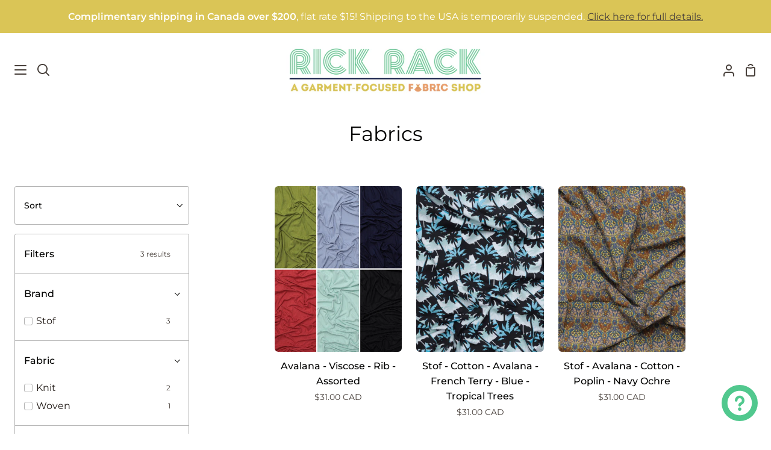

--- FILE ---
content_type: text/html; charset=utf-8
request_url: https://www.rickracktextiles.com/collections/fabrics/brand_stof
body_size: 63474
content:
<!doctype html>
<html class="no-js supports-no-cookies container-layout" lang="en"><head>
	<script id="pandectes-rules">   /* PANDECTES-GDPR: DO NOT MODIFY AUTO GENERATED CODE OF THIS SCRIPT */      window.PandectesSettings = {"store":{"id":11345002558,"plan":"basic","theme":"Story","primaryLocale":"en","adminMode":false},"tsPublished":1711402465,"declaration":{"showPurpose":false,"showProvider":false,"showDateGenerated":false},"language":{"languageMode":"Single","fallbackLanguage":"en","languageDetection":"browser","languagesSupported":[]},"texts":{"managed":{"headerText":{"en":"We respect your privacy"},"consentText":{"en":"This website uses cookies to ensure you get the best experience."},"dismissButtonText":{"en":"Ok"},"linkText":{"en":"Learn more"},"imprintText":{"en":"Imprint"},"preferencesButtonText":{"en":"Preferences"},"allowButtonText":{"en":"Accept"},"denyButtonText":{"en":"Decline"},"leaveSiteButtonText":{"en":"Leave this site"},"cookiePolicyText":{"en":"Cookie policy"},"preferencesPopupTitleText":{"en":"Manage consent preferences"},"preferencesPopupIntroText":{"en":"We use cookies to optimize website functionality, analyze the performance, and provide personalized experience to you. Some cookies are essential to make the website operate and function correctly. Those cookies cannot be disabled. In this window you can manage your preference of cookies."},"preferencesPopupCloseButtonText":{"en":"Close"},"preferencesPopupAcceptAllButtonText":{"en":"Accept all"},"preferencesPopupRejectAllButtonText":{"en":"Reject all"},"preferencesPopupSaveButtonText":{"en":"Save preferences"},"accessSectionTitleText":{"en":"Data portability"},"accessSectionParagraphText":{"en":"You have the right to request access to your data at any time."},"rectificationSectionTitleText":{"en":"Data Rectification"},"rectificationSectionParagraphText":{"en":"You have the right to request your data to be updated whenever you think it is appropriate."},"erasureSectionTitleText":{"en":"Right to be forgotten"},"erasureSectionParagraphText":{"en":"You have the right to ask all your data to be erased. After that, you will no longer be able to access your account."},"declIntroText":{"en":"We use cookies to optimize website functionality, analyze the performance, and provide personalized experience to you. Some cookies are essential to make the website operate and function correctly. Those cookies cannot be disabled. In this window you can manage your preference of cookies."}},"categories":{"strictlyNecessaryCookiesTitleText":{"en":"Strictly necessary cookies"},"functionalityCookiesTitleText":{"en":"Functional cookies"},"performanceCookiesTitleText":{"en":"Performance cookies"},"targetingCookiesTitleText":{"en":"Targeting cookies"},"unclassifiedCookiesTitleText":{"en":"Unclassified cookies"},"strictlyNecessaryCookiesDescriptionText":{"en":"These cookies are essential in order to enable you to move around the website and use its features, such as accessing secure areas of the website. The website cannot function properly without these cookies."},"functionalityCookiesDescriptionText":{"en":"These cookies enable the site to provide enhanced functionality and personalisation. They may be set by us or by third party providers whose services we have added to our pages. If you do not allow these cookies then some or all of these services may not function properly."},"performanceCookiesDescriptionText":{"en":"These cookies enable us to monitor and improve the performance of our website. For example, they allow us to count visits, identify traffic sources and see which parts of the site are most popular."},"targetingCookiesDescriptionText":{"en":"These cookies may be set through our site by our advertising partners. They may be used by those companies to build a profile of your interests and show you relevant adverts on other sites.    They do not store directly personal information, but are based on uniquely identifying your browser and internet device. If you do not allow these cookies, you will experience less targeted advertising."},"unclassifiedCookiesDescriptionText":{"en":"Unclassified cookies are cookies that we are in the process of classifying, together with the providers of individual cookies."}},"auto":{"declName":{"en":"Name"},"declPath":{"en":"Path"},"declType":{"en":"Type"},"declDomain":{"en":"Domain"},"declPurpose":{"en":"Purpose"},"declProvider":{"en":"Provider"},"declRetention":{"en":"Retention"},"declFirstParty":{"en":"First-party"},"declThirdParty":{"en":"Third-party"},"declSeconds":{"en":"seconds"},"declMinutes":{"en":"minutes"},"declHours":{"en":"hours"},"declDays":{"en":"days"},"declMonths":{"en":"months"},"declYears":{"en":"years"},"declSession":{"en":"Session"},"cookiesDetailsText":{"en":"Cookies details"},"preferencesPopupAlwaysAllowedText":{"en":"Always allowed"},"submitButton":{"en":"Submit"},"submittingButton":{"en":"Submitting..."},"cancelButton":{"en":"Cancel"},"guestsSupportInfoText":{"en":"Please login with your customer account to further proceed."},"guestsSupportEmailPlaceholder":{"en":"E-mail address"},"guestsSupportEmailValidationError":{"en":"Email is not valid"},"guestsSupportEmailSuccessTitle":{"en":"Thank you for your request"},"guestsSupportEmailFailureTitle":{"en":"A problem occurred"},"guestsSupportEmailSuccessMessage":{"en":"If you are registered as a customer of this store, you will soon receive an email with instructions on how to proceed."},"guestsSupportEmailFailureMessage":{"en":"Your request was not submitted. Please try again and if problem persists, contact store owner for assistance."},"confirmationSuccessTitle":{"en":"Your request is verified"},"confirmationFailureTitle":{"en":"A problem occurred"},"confirmationSuccessMessage":{"en":"We will soon get back to you as to your request."},"confirmationFailureMessage":{"en":"Your request was not verified. Please try again and if problem persists, contact store owner for assistance"},"consentSectionTitleText":{"en":"Your cookie consent"},"consentSectionNoConsentText":{"en":"You have not consented to the cookies policy of this website."},"consentSectionConsentedText":{"en":"You consented to the cookies policy of this website on"},"consentStatus":{"en":"Consent preference"},"consentDate":{"en":"Consent date"},"consentId":{"en":"Consent ID"},"consentSectionChangeConsentActionText":{"en":"Change consent preference"},"accessSectionGDPRRequestsActionText":{"en":"Data subject requests"},"accessSectionAccountInfoActionText":{"en":"Personal data"},"accessSectionOrdersRecordsActionText":{"en":"Orders"},"accessSectionDownloadReportActionText":{"en":"Request export"},"rectificationCommentPlaceholder":{"en":"Describe what you want to be updated"},"rectificationCommentValidationError":{"en":"Comment is required"},"rectificationSectionEditAccountActionText":{"en":"Request an update"},"erasureSectionRequestDeletionActionText":{"en":"Request personal data deletion"}}},"library":{"previewMode":false,"fadeInTimeout":0,"defaultBlocked":7,"showLink":true,"showImprintLink":false,"enabled":true,"cookie":{"name":"_pandectes_gdpr","expiryDays":365,"secure":true},"dismissOnScroll":false,"dismissOnWindowClick":false,"dismissOnTimeout":false,"palette":{"popup":{"background":"#FFFFFF","backgroundForCalculations":{"a":1,"b":255,"g":255,"r":255},"text":"#000000"},"button":{"background":"transparent","backgroundForCalculations":{"a":1,"b":255,"g":255,"r":255},"text":"#000000","textForCalculation":{"a":1,"b":0,"g":0,"r":0},"border":"#000000"}},"content":{"href":"https://rick-rack-textiles.myshopify.com/policies/privacy-policy","close":"&#10005;","target":"","logo":"<img class=\"cc-banner-logo\" height=\"40\" width=\"40\" src=\"https://cdn.shopify.com/s/files/1/0113/4500/2558/t/10/assets/pandectes-logo.png?v=1706219324\" alt=\"RICK RACK Textiles\" />"},"window":"<div role=\"dialog\" aria-live=\"polite\" aria-label=\"cookieconsent\" aria-describedby=\"cookieconsent:desc\" id=\"pandectes-banner\" class=\"cc-window-wrapper cc-top-wrapper\"><div class=\"pd-cookie-banner-window cc-window {{classes}}\"><!--googleoff: all-->{{children}}<!--googleon: all--></div></div>","compliance":{"opt-both":"<div class=\"cc-compliance cc-highlight\">{{deny}}{{allow}}</div>"},"type":"opt-both","layouts":{"basic":"{{logo}}{{messagelink}}{{compliance}}{{close}}"},"position":"top","theme":"wired","revokable":false,"animateRevokable":false,"static":false,"autoAttach":true,"hasTransition":true,"blacklistPage":[""]},"geolocation":{"brOnly":false,"caOnly":false,"euOnly":false},"dsr":{"guestsSupport":false,"accessSectionDownloadReportAuto":false},"banner":{"resetTs":1656950227,"extraCss":"        .cc-banner-logo {max-width: 24em!important;}    @media(min-width: 768px) {.cc-window.cc-floating{max-width: 24em!important;width: 24em!important;}}    .cc-message, .pd-cookie-banner-window .cc-header, .cc-logo {text-align: left}    .cc-window-wrapper{z-index: 2147483647;}    .cc-window{z-index: 2147483647;font-family: inherit;}    .pd-cookie-banner-window .cc-header{font-family: inherit;}    .pd-cp-ui{font-family: inherit; background-color: #FFFFFF;color:#000000;}    button.pd-cp-btn, a.pd-cp-btn{}    input + .pd-cp-preferences-slider{background-color: rgba(0, 0, 0, 0.3)}    .pd-cp-scrolling-section::-webkit-scrollbar{background-color: rgba(0, 0, 0, 0.3)}    input:checked + .pd-cp-preferences-slider{background-color: rgba(0, 0, 0, 1)}    .pd-cp-scrolling-section::-webkit-scrollbar-thumb {background-color: rgba(0, 0, 0, 1)}    .pd-cp-ui-close{color:#000000;}    .pd-cp-preferences-slider:before{background-color: #FFFFFF}    .pd-cp-title:before {border-color: #000000!important}    .pd-cp-preferences-slider{background-color:#000000}    .pd-cp-toggle{color:#000000!important}    @media(max-width:699px) {.pd-cp-ui-close-top svg {fill: #000000}}    .pd-cp-toggle:hover,.pd-cp-toggle:visited,.pd-cp-toggle:active{color:#000000!important}    .pd-cookie-banner-window {box-shadow: 0 0 18px rgb(0 0 0 / 20%);}  ","customJavascript":null,"showPoweredBy":false,"hybridStrict":false,"cookiesBlockedByDefault":"7","isActive":true,"implicitSavePreferences":false,"cookieIcon":false,"blockBots":false,"showCookiesDetails":true,"hasTransition":true,"blockingPage":false,"showOnlyLandingPage":false,"leaveSiteUrl":"https://www.google.com","linkRespectStoreLang":false},"cookies":{"0":[{"name":"_tracking_consent","domain":".rickracktextiles.com","path":"/","provider":"Shopify","firstParty":false,"retention":"1 year(s)","expires":1,"unit":"declYears","purpose":{"en":"Tracking preferences."}},{"name":"shopify_pay_redirect","domain":"www.rickracktextiles.com","path":"/","provider":"Shopify","firstParty":true,"retention":"1 year(s)","expires":1,"unit":"declYears","purpose":{"en":"The cookie is necessary for the secure checkout and payment function on the website. This function is provided by shopify.com."}},{"name":"secure_customer_sig","domain":"www.rickracktextiles.com","path":"/","provider":"Shopify","firstParty":true,"retention":"1 year(s)","expires":1,"unit":"declYears","purpose":{"en":"Used in connection with customer login."}},{"name":"cart_currency","domain":"www.rickracktextiles.com","path":"/","provider":"Shopify","firstParty":true,"retention":"1 year(s)","expires":1,"unit":"declYears","purpose":{"en":"The cookie is necessary for the secure checkout and payment function on the website. This function is provided by shopify.com."}},{"name":"_secure_session_id","domain":"www.rickracktextiles.com","path":"/","provider":"Shopify","firstParty":true,"retention":"1 year(s)","expires":1,"unit":"declYears","purpose":{"en":"Used in connection with navigation through a storefront."}}],"1":[{"name":"_pandectes_gdpr","domain":"www.rickracktextiles.com","path":"/","provider":"Pandectes","firstParty":true,"retention":"1 year(s)","expires":1,"unit":"declYears","purpose":{"en":"Used for the functionality of the cookies consent banner."}},{"name":"fsb_previous_pathname","domain":"www.rickracktextiles.com","path":"/","provider":"Hextom","firstParty":true,"retention":"Session","expires":1,"unit":"declDays","purpose":{"en":""}},{"name":"_shopify_sa_p","domain":".rickracktextiles.com","path":"/","provider":"Shopify","firstParty":false,"retention":"1 year(s)","expires":1,"unit":"declYears","purpose":{"en":"Shopify analytics relating to marketing & referrals."}},{"name":"_shopify_y","domain":".rickracktextiles.com","path":"/","provider":"Shopify","firstParty":false,"retention":"1 year(s)","expires":1,"unit":"declYears","purpose":{"en":"Shopify analytics."}},{"name":"_s","domain":".rickracktextiles.com","path":"/","provider":"Shopify","firstParty":false,"retention":"1 year(s)","expires":1,"unit":"declYears","purpose":{"en":"Shopify analytics."}},{"name":"_y","domain":".rickracktextiles.com","path":"/","provider":"Shopify","firstParty":false,"retention":"1 year(s)","expires":1,"unit":"declYears","purpose":{"en":"Shopify analytics."}},{"name":"_shopify_sa_t","domain":".rickracktextiles.com","path":"/","provider":"Shopify","firstParty":false,"retention":"1 year(s)","expires":1,"unit":"declYears","purpose":{"en":"Shopify analytics relating to marketing & referrals."}},{"name":"_landing_page","domain":".rickracktextiles.com","path":"/","provider":"Shopify","firstParty":false,"retention":"1 year(s)","expires":1,"unit":"declYears","purpose":{"en":"Tracks landing pages."}},{"name":"_orig_referrer","domain":".rickracktextiles.com","path":"/","provider":"Shopify","firstParty":false,"retention":"1 year(s)","expires":1,"unit":"declYears","purpose":{"en":"Tracks landing pages."}},{"name":"_shopify_s","domain":".rickracktextiles.com","path":"/","provider":"Shopify","firstParty":false,"retention":"1 year(s)","expires":1,"unit":"declYears","purpose":{"en":"Shopify analytics."}}],"2":[{"name":"_gid","domain":".rickracktextiles.com","path":"/","provider":"Google","firstParty":false,"retention":"1 year(s)","expires":1,"unit":"declYears","purpose":{"en":"Cookie is placed by Google Analytics to count and track pageviews."}},{"name":"_gat","domain":".rickracktextiles.com","path":"/","provider":"Google","firstParty":false,"retention":"1 year(s)","expires":1,"unit":"declYears","purpose":{"en":"Cookie is placed by Google Analytics to filter requests from bots."}},{"name":"_ga","domain":".rickracktextiles.com","path":"/","provider":"Google","firstParty":false,"retention":"1 year(s)","expires":1,"unit":"declYears","purpose":{"en":"Cookie is set by Google Analytics with unknown functionality"}}],"4":[{"name":"_fbp","domain":".rickracktextiles.com","path":"/","provider":"Facebook","firstParty":false,"retention":"1 year(s)","expires":1,"unit":"declYears","purpose":{"en":"Cookie is placed by Facebook to track visits across websites."}}],"8":[{"name":"fsb_total_price_304456","domain":"www.rickracktextiles.com","path":"/","provider":"Unknown","firstParty":true,"retention":"Session","expires":1,"unit":"declDays","purpose":{"en":""}},{"name":"_privy_52EB6EB7A8F5984493E82020","domain":".rickracktextiles.com","path":"/","provider":"Unknown","firstParty":false,"retention":"1 year(s)","expires":1,"unit":"declYears","purpose":{"en":""}},{"name":"localization","domain":"www.rickracktextiles.com","path":"/","provider":"Unknown","firstParty":true,"retention":"1 year(s)","expires":1,"unit":"declYears","purpose":{"en":""}},{"name":"qab_previous_pathname","domain":"www.rickracktextiles.com","path":"/","provider":"Unknown","firstParty":true,"retention":"Session","expires":1,"unit":"declDays","purpose":{"en":""}}]},"blocker":{"isActive":false,"googleConsentMode":{"id":"","analyticsId":"","isActive":false,"adStorageCategory":4,"analyticsStorageCategory":2,"personalizationStorageCategory":1,"functionalityStorageCategory":1,"customEvent":true,"securityStorageCategory":0,"redactData":true,"urlPassthrough":false},"facebookPixel":{"id":"","isActive":false,"ldu":false},"rakuten":{"isActive":false,"cmp":false,"ccpa":false},"defaultBlocked":7,"patterns":{"whiteList":[],"blackList":{"1":[],"2":[],"4":[],"8":[]},"iframesWhiteList":[],"iframesBlackList":{"1":[],"2":[],"4":[],"8":[]},"beaconsWhiteList":[],"beaconsBlackList":{"1":[],"2":[],"4":[],"8":[]}}}}      !function(){"use strict";window.PandectesRules=window.PandectesRules||{},window.PandectesRules.manualBlacklist={1:[],2:[],4:[]},window.PandectesRules.blacklistedIFrames={1:[],2:[],4:[]},window.PandectesRules.blacklistedCss={1:[],2:[],4:[]},window.PandectesRules.blacklistedBeacons={1:[],2:[],4:[]};var e="javascript/blocked",t="_pandectes_gdpr";function n(e){return new RegExp(e.replace(/[/\\.+?$()]/g,"\\$&").replace("*","(.*)"))}var a=function(e){try{return JSON.parse(e)}catch(e){return!1}},r=function(e){var t=arguments.length>1&&void 0!==arguments[1]?arguments[1]:"log",n=new URLSearchParams(window.location.search);n.get("log")&&console[t]("PandectesRules: ".concat(e))};function o(e){var t=document.createElement("script");t.async=!0,t.src=e,document.head.appendChild(t)}function i(e,t){var n=Object.keys(e);if(Object.getOwnPropertySymbols){var a=Object.getOwnPropertySymbols(e);t&&(a=a.filter((function(t){return Object.getOwnPropertyDescriptor(e,t).enumerable}))),n.push.apply(n,a)}return n}function s(e){for(var t=1;t<arguments.length;t++){var n=null!=arguments[t]?arguments[t]:{};t%2?i(Object(n),!0).forEach((function(t){l(e,t,n[t])})):Object.getOwnPropertyDescriptors?Object.defineProperties(e,Object.getOwnPropertyDescriptors(n)):i(Object(n)).forEach((function(t){Object.defineProperty(e,t,Object.getOwnPropertyDescriptor(n,t))}))}return e}function c(e){return c="function"==typeof Symbol&&"symbol"==typeof Symbol.iterator?function(e){return typeof e}:function(e){return e&&"function"==typeof Symbol&&e.constructor===Symbol&&e!==Symbol.prototype?"symbol":typeof e},c(e)}function l(e,t,n){return t in e?Object.defineProperty(e,t,{value:n,enumerable:!0,configurable:!0,writable:!0}):e[t]=n,e}function d(e,t){return function(e){if(Array.isArray(e))return e}(e)||function(e,t){var n=null==e?null:"undefined"!=typeof Symbol&&e[Symbol.iterator]||e["@@iterator"];if(null==n)return;var a,r,o=[],i=!0,s=!1;try{for(n=n.call(e);!(i=(a=n.next()).done)&&(o.push(a.value),!t||o.length!==t);i=!0);}catch(e){s=!0,r=e}finally{try{i||null==n.return||n.return()}finally{if(s)throw r}}return o}(e,t)||f(e,t)||function(){throw new TypeError("Invalid attempt to destructure non-iterable instance.\nIn order to be iterable, non-array objects must have a [Symbol.iterator]() method.")}()}function u(e){return function(e){if(Array.isArray(e))return p(e)}(e)||function(e){if("undefined"!=typeof Symbol&&null!=e[Symbol.iterator]||null!=e["@@iterator"])return Array.from(e)}(e)||f(e)||function(){throw new TypeError("Invalid attempt to spread non-iterable instance.\nIn order to be iterable, non-array objects must have a [Symbol.iterator]() method.")}()}function f(e,t){if(e){if("string"==typeof e)return p(e,t);var n=Object.prototype.toString.call(e).slice(8,-1);return"Object"===n&&e.constructor&&(n=e.constructor.name),"Map"===n||"Set"===n?Array.from(e):"Arguments"===n||/^(?:Ui|I)nt(?:8|16|32)(?:Clamped)?Array$/.test(n)?p(e,t):void 0}}function p(e,t){(null==t||t>e.length)&&(t=e.length);for(var n=0,a=new Array(t);n<t;n++)a[n]=e[n];return a}var g=window.PandectesRulesSettings||window.PandectesSettings,y=!(void 0===window.dataLayer||!Array.isArray(window.dataLayer)||!window.dataLayer.some((function(e){return"pandectes_full_scan"===e.event}))),h=function(){var e,n=arguments.length>0&&void 0!==arguments[0]?arguments[0]:t,r="; "+document.cookie,o=r.split("; "+n+"=");if(o.length<2)e={};else{var i=o.pop(),s=i.split(";");e=window.atob(s.shift())}var c=a(e);return!1!==c?c:e}(),v=g.banner.isActive,w=g.blocker,m=w.defaultBlocked,b=w.patterns,k=h&&null!==h.preferences&&void 0!==h.preferences?h.preferences:null,_=y?0:v?null===k?m:k:0,L={1:0==(1&_),2:0==(2&_),4:0==(4&_)},S=b.blackList,C=b.whiteList,P=b.iframesBlackList,A=b.iframesWhiteList,E=b.beaconsBlackList,O=b.beaconsWhiteList,B={blackList:[],whiteList:[],iframesBlackList:{1:[],2:[],4:[],8:[]},iframesWhiteList:[],beaconsBlackList:{1:[],2:[],4:[],8:[]},beaconsWhiteList:[]};[1,2,4].map((function(e){var t;L[e]||((t=B.blackList).push.apply(t,u(S[e].length?S[e].map(n):[])),B.iframesBlackList[e]=P[e].length?P[e].map(n):[],B.beaconsBlackList[e]=E[e].length?E[e].map(n):[])})),B.whiteList=C.length?C.map(n):[],B.iframesWhiteList=A.length?A.map(n):[],B.beaconsWhiteList=O.length?O.map(n):[];var j={scripts:[],iframes:{1:[],2:[],4:[]},beacons:{1:[],2:[],4:[]},css:{1:[],2:[],4:[]}},I=function(t,n){return t&&(!n||n!==e)&&(!B.blackList||B.blackList.some((function(e){return e.test(t)})))&&(!B.whiteList||B.whiteList.every((function(e){return!e.test(t)})))},R=function(e){var t=e.getAttribute("src");return B.blackList&&B.blackList.every((function(e){return!e.test(t)}))||B.whiteList&&B.whiteList.some((function(e){return e.test(t)}))},N=function(e,t){var n=B.iframesBlackList[t],a=B.iframesWhiteList;return e&&(!n||n.some((function(t){return t.test(e)})))&&(!a||a.every((function(t){return!t.test(e)})))},T=function(e,t){var n=B.beaconsBlackList[t],a=B.beaconsWhiteList;return e&&(!n||n.some((function(t){return t.test(e)})))&&(!a||a.every((function(t){return!t.test(e)})))},x=new MutationObserver((function(e){for(var t=0;t<e.length;t++)for(var n=e[t].addedNodes,a=0;a<n.length;a++){var r=n[a],o=r.dataset&&r.dataset.cookiecategory;if(1===r.nodeType&&"LINK"===r.tagName){var i=r.dataset&&r.dataset.href;if(i&&o)switch(o){case"functionality":case"C0001":j.css[1].push(i);break;case"performance":case"C0002":j.css[2].push(i);break;case"targeting":case"C0003":j.css[4].push(i)}}}})),D=new MutationObserver((function(t){for(var n=0;n<t.length;n++)for(var a=t[n].addedNodes,r=function(t){var n=a[t],r=n.src||n.dataset&&n.dataset.src,o=n.dataset&&n.dataset.cookiecategory;if(1===n.nodeType&&"IFRAME"===n.tagName){if(r){var i=!1;N(r,1)||"functionality"===o||"C0001"===o?(i=!0,j.iframes[1].push(r)):N(r,2)||"performance"===o||"C0002"===o?(i=!0,j.iframes[2].push(r)):(N(r,4)||"targeting"===o||"C0003"===o)&&(i=!0,j.iframes[4].push(r)),i&&(n.removeAttribute("src"),n.setAttribute("data-src",r))}}else if(1===n.nodeType&&"IMG"===n.tagName){if(r){var s=!1;T(r,1)?(s=!0,j.beacons[1].push(r)):T(r,2)?(s=!0,j.beacons[2].push(r)):T(r,4)&&(s=!0,j.beacons[4].push(r)),s&&(n.removeAttribute("src"),n.setAttribute("data-src",r))}}else if(1===n.nodeType&&"LINK"===n.tagName){var c=n.dataset&&n.dataset.href;if(c&&o)switch(o){case"functionality":case"C0001":j.css[1].push(c);break;case"performance":case"C0002":j.css[2].push(c);break;case"targeting":case"C0003":j.css[4].push(c)}}else if(1===n.nodeType&&"SCRIPT"===n.tagName){var l=n.type,d=!1;if(I(r,l))d=!0;else if(r&&o)switch(o){case"functionality":case"C0001":d=!0,window.PandectesRules.manualBlacklist[1].push(r);break;case"performance":case"C0002":d=!0,window.PandectesRules.manualBlacklist[2].push(r);break;case"targeting":case"C0003":d=!0,window.PandectesRules.manualBlacklist[4].push(r)}if(d){j.scripts.push([n,l]),n.type=e;n.addEventListener("beforescriptexecute",(function t(a){n.getAttribute("type")===e&&a.preventDefault(),n.removeEventListener("beforescriptexecute",t)})),n.parentElement&&n.parentElement.removeChild(n)}}},o=0;o<a.length;o++)r(o)})),M=document.createElement,z={src:Object.getOwnPropertyDescriptor(HTMLScriptElement.prototype,"src"),type:Object.getOwnPropertyDescriptor(HTMLScriptElement.prototype,"type")};window.PandectesRules.unblockCss=function(e){var t=j.css[e]||[];t.length&&r("Unblocking CSS for ".concat(e)),t.forEach((function(e){var t=document.querySelector('link[data-href^="'.concat(e,'"]'));t.removeAttribute("data-href"),t.href=e})),j.css[e]=[]},window.PandectesRules.unblockIFrames=function(e){var t=j.iframes[e]||[];t.length&&r("Unblocking IFrames for ".concat(e)),B.iframesBlackList[e]=[],t.forEach((function(e){var t=document.querySelector('iframe[data-src^="'.concat(e,'"]'));t.removeAttribute("data-src"),t.src=e})),j.iframes[e]=[]},window.PandectesRules.unblockBeacons=function(e){var t=j.beacons[e]||[];t.length&&r("Unblocking Beacons for ".concat(e)),B.beaconsBlackList[e]=[],t.forEach((function(e){var t=document.querySelector('img[data-src^="'.concat(e,'"]'));t.removeAttribute("data-src"),t.src=e})),j.beacons[e]=[]},window.PandectesRules.unblockInlineScripts=function(e){var t=1===e?"functionality":2===e?"performance":"targeting";document.querySelectorAll('script[type="javascript/blocked"][data-cookiecategory="'.concat(t,'"]')).forEach((function(e){var t=e.textContent;e.parentNode.removeChild(e);var n=document.createElement("script");n.type="text/javascript",n.textContent=t,document.body.appendChild(n)}))},window.PandectesRules.unblock=function(t){t.length<1?(B.blackList=[],B.whiteList=[],B.iframesBlackList=[],B.iframesWhiteList=[]):(B.blackList&&(B.blackList=B.blackList.filter((function(e){return t.every((function(t){return"string"==typeof t?!e.test(t):t instanceof RegExp?e.toString()!==t.toString():void 0}))}))),B.whiteList&&(B.whiteList=[].concat(u(B.whiteList),u(t.map((function(e){if("string"==typeof e){var t=".*"+n(e)+".*";if(B.whiteList.every((function(e){return e.toString()!==t.toString()})))return new RegExp(t)}else if(e instanceof RegExp&&B.whiteList.every((function(t){return t.toString()!==e.toString()})))return e;return null})).filter(Boolean)))));for(var a=document.querySelectorAll('script[type="'.concat(e,'"]')),o=0;o<a.length;o++){var i=a[o];R(i)&&(j.scripts.push([i,"application/javascript"]),i.parentElement.removeChild(i))}var s=0;u(j.scripts).forEach((function(e,t){var n=d(e,2),a=n[0],r=n[1];if(R(a)){for(var o=document.createElement("script"),i=0;i<a.attributes.length;i++){var c=a.attributes[i];"src"!==c.name&&"type"!==c.name&&o.setAttribute(c.name,a.attributes[i].value)}o.setAttribute("src",a.src),o.setAttribute("type",r||"application/javascript"),document.head.appendChild(o),j.scripts.splice(t-s,1),s++}})),0==B.blackList.length&&0===B.iframesBlackList[1].length&&0===B.iframesBlackList[2].length&&0===B.iframesBlackList[4].length&&0===B.beaconsBlackList[1].length&&0===B.beaconsBlackList[2].length&&0===B.beaconsBlackList[4].length&&(r("Disconnecting observers"),D.disconnect(),x.disconnect())};var W,F,U=g.store.adminMode,q=g.blocker,J=q.defaultBlocked;W=function(){!function(){var e=window.Shopify.trackingConsent;if(!1!==e.shouldShowBanner()||null!==k||7!==J)try{var t=U&&!(window.Shopify&&window.Shopify.AdminBarInjector),n={preferences:0==(1&_)||y||t,analytics:0==(2&_)||y||t,marketing:0==(4&_)||y||t};e.firstPartyMarketingAllowed()===n.marketing&&e.analyticsProcessingAllowed()===n.analytics&&e.preferencesProcessingAllowed()===n.preferences||(n.sale_of_data=n.marketing,e.setTrackingConsent(n,(function(e){e&&e.error?r("Shopify.customerPrivacy API - failed to setTrackingConsent"):r("setTrackingConsent(".concat(JSON.stringify(n),")"))})))}catch(e){r("Shopify.customerPrivacy API - exception")}}(),function(){var e=window.Shopify.trackingConsent,t=e.currentVisitorConsent();if(q.gpcIsActive&&"CCPA"===e.getRegulation()&&"no"===t.gpc&&"yes"!==t.sale_of_data){var n={sale_of_data:!1};e.setTrackingConsent(n,(function(e){e&&e.error?r("Shopify.customerPrivacy API - failed to setTrackingConsent({".concat(JSON.stringify(n),")")):r("setTrackingConsent(".concat(JSON.stringify(n),")"))}))}}()},F=null,window.Shopify&&window.Shopify.loadFeatures&&window.Shopify.trackingConsent?W():F=setInterval((function(){window.Shopify&&window.Shopify.loadFeatures&&(clearInterval(F),window.Shopify.loadFeatures([{name:"consent-tracking-api",version:"0.1"}],(function(e){e?r("Shopify.customerPrivacy API - failed to load"):(r("shouldShowBanner() -> ".concat(window.Shopify.trackingConsent.shouldShowBanner()," | saleOfDataRegion() -> ").concat(window.Shopify.trackingConsent.saleOfDataRegion())),W())})))}),10);var G=g.banner.isActive,H=g.blocker.googleConsentMode,$=H.isActive,K=H.customEvent,V=H.id,Y=void 0===V?"":V,Q=H.analyticsId,X=void 0===Q?"":Q,Z=H.adwordsId,ee=void 0===Z?"":Z,te=H.redactData,ne=H.urlPassthrough,ae=H.adStorageCategory,re=H.analyticsStorageCategory,oe=H.functionalityStorageCategory,ie=H.personalizationStorageCategory,se=H.securityStorageCategory,ce=H.dataLayerProperty,le=void 0===ce?"dataLayer":ce,de=H.waitForUpdate,ue=void 0===de?0:de,fe=H.useNativeChannel,pe=void 0!==fe&&fe;function ge(){window[le].push(arguments)}window[le]=window[le]||[];var ye,he,ve={hasInitialized:!1,useNativeChannel:!1,ads_data_redaction:!1,url_passthrough:!1,data_layer_property:"dataLayer",storage:{ad_storage:"granted",ad_user_data:"granted",ad_personalization:"granted",analytics_storage:"granted",functionality_storage:"granted",personalization_storage:"granted",security_storage:"granted"}};if(G&&$){var we=0==(_&ae)?"granted":"denied",me=0==(_&re)?"granted":"denied",be=0==(_&oe)?"granted":"denied",ke=0==(_&ie)?"granted":"denied",_e=0==(_&se)?"granted":"denied";ve.hasInitialized=!0,ve.useNativeChannel=pe,ve.ads_data_redaction="denied"===we&&te,ve.url_passthrough=ne,ve.storage.ad_storage=we,ve.storage.ad_user_data=we,ve.storage.ad_personalization=we,ve.storage.analytics_storage=me,ve.storage.functionality_storage=be,ve.storage.personalization_storage=ke,ve.storage.security_storage=_e,ue&&(ve.storage.wait_for_update="denied"===me||"denied"===we?ue:0),ve.data_layer_property=le||"dataLayer",ve.ads_data_redaction&&ge("set","ads_data_redaction",ve.ads_data_redaction),ve.url_passthrough&&ge("set","url_passthrough",ve.url_passthrough),ve.useNativeChannel&&(window[le].push=function(){for(var e=!1,t=arguments.length,n=new Array(t),a=0;a<t;a++)n[a]=arguments[a];if(n&&n[0]){var r=n[0][0],o=n[0][1],i=n[0][2],s=i&&"object"===c(i)&&4===Object.values(i).length&&i.ad_storage&&i.analytics_storage&&i.ad_user_data&&i.ad_personalization;if("consent"===r&&s)if("default"===o)i.functionality_storage=ve.storage.functionality_storage,i.personalization_storage=ve.storage.personalization_storage,i.security_storage="granted",ve.storage.wait_for_update&&(i.wait_for_update=ve.storage.wait_for_update),e=!0;else if("update"===o){try{var l=window.Shopify.customerPrivacy.preferencesProcessingAllowed()?"granted":"denied";i.functionality_storage=l,i.personalization_storage=l}catch(e){}i.security_storage="granted"}}var d=Array.prototype.push.apply(this,n);return e&&window.dispatchEvent(new CustomEvent("PandectesEvent_NativeApp")),d}),pe?window.addEventListener("PandectesEvent_NativeApp",Le):Le()}function Le(){!1===pe?(console.log("Pandectes: Google Consent Mode (av2)"),ge("consent","default",ve.storage)):console.log("Pandectes: Google Consent Mode (av2nc)"),(Y.length||X.length||ee.length)&&(window[ve.data_layer_property].push({"pandectes.start":(new Date).getTime(),event:"pandectes-rules.min.js"}),(X.length||ee.length)&&ge("js",new Date));var e="https://www.googletagmanager.com";if(Y.length){var t=Y.split(",");window[ve.data_layer_property].push({"gtm.start":(new Date).getTime(),event:"gtm.js"});for(var n=0;n<t.length;n++){var a="dataLayer"!==ve.data_layer_property?"&l=".concat(ve.data_layer_property):"";o("".concat(e,"/gtm.js?id=").concat(t[n].trim()).concat(a))}}if(X.length)for(var r=X.split(","),i=0;i<r.length;i++){var s=r[i].trim();s.length&&(o("".concat(e,"/gtag/js?id=").concat(s)),ge("config",s,{send_page_view:!1}))}if(ee.length)for(var c=ee.split(","),l=0;l<c.length;l++){var d=c[l].trim();d.length&&(o("".concat(e,"/gtag/js?id=").concat(d)),ge("config",d,{allow_enhanced_conversions:!0}))}pe&&window.removeEventListener("PandectesEvent_NativeApp",Le)}G&&K&&(he=7===(ye=_)?"deny":0===ye?"allow":"mixed",window[le].push({event:"Pandectes_Consent_Update",pandectes_status:he,pandectes_categories:{C0000:"allow",C0001:L[1]?"allow":"deny",C0002:L[2]?"allow":"deny",C0003:L[4]?"allow":"deny"}}));var Se=g.blocker,Ce=Se.klaviyoIsActive,Pe=Se.googleConsentMode.adStorageCategory;Ce&&window.addEventListener("PandectesEvent_OnConsent",(function(e){var t=e.detail.preferences;if(null!=t){var n=0==(t&Pe)?"granted":"denied";void 0!==window.klaviyo&&window.klaviyo.isIdentified()&&window.klaviyo.push(["identify",{ad_personalization:n,ad_user_data:n}])}})),g.banner.revokableTrigger&&window.addEventListener("PandectesEvent_OnInitialize",(function(){document.querySelectorAll('[href*="#reopenBanner"]').forEach((function(e){e.onclick=function(e){e.preventDefault(),window.Pandectes.fn.revokeConsent()}}))})),window.PandectesRules.gcm=ve;var Ae=g.banner.isActive,Ee=g.blocker.isActive;r("Prefs: ".concat(_," | Banner: ").concat(Ae?"on":"off"," | Blocker: ").concat(Ee?"on":"off"));var Oe=null===k&&/\/checkouts\//.test(window.location.pathname);0!==_&&!1===y&&Ee&&!Oe&&(r("Blocker will execute"),document.createElement=function(){for(var t=arguments.length,n=new Array(t),a=0;a<t;a++)n[a]=arguments[a];if("script"!==n[0].toLowerCase())return M.bind?M.bind(document).apply(void 0,n):M;var r=M.bind(document).apply(void 0,n);try{Object.defineProperties(r,{src:s(s({},z.src),{},{set:function(t){I(t,r.type)&&z.type.set.call(this,e),z.src.set.call(this,t)}}),type:s(s({},z.type),{},{get:function(){var t=z.type.get.call(this);return t===e||I(this.src,t)?null:t},set:function(t){var n=I(r.src,r.type)?e:t;z.type.set.call(this,n)}})}),r.setAttribute=function(t,n){if("type"===t){var a=I(r.src,r.type)?e:n;z.type.set.call(r,a)}else"src"===t?(I(n,r.type)&&z.type.set.call(r,e),z.src.set.call(r,n)):HTMLScriptElement.prototype.setAttribute.call(r,t,n)}}catch(e){console.warn("Yett: unable to prevent script execution for script src ",r.src,".\n",'A likely cause would be because you are using a third-party browser extension that monkey patches the "document.createElement" function.')}return r},D.observe(document.documentElement,{childList:!0,subtree:!0}),x.observe(document.documentElement,{childList:!0,subtree:!0}))}();
</script>
	
	
  <meta charset="utf-8">
  <meta http-equiv="X-UA-Compatible" content="IE=edge">
  <meta name="viewport" content="width=device-width,initial-scale=1,viewport-fit=cover">
  <meta name="theme-color" content="#111c4e"><link rel="canonical" href="https://www.rickracktextiles.com/collections/fabrics/brand_stof"><!-- ======================= Story Theme V4.2.0 ========================= -->

  <link rel="preconnect" href="https://cdn.shopify.com" crossorigin>
  <link rel="preconnect" href="https://fonts.shopify.com" crossorigin>
  <link rel="preconnect" href="https://monorail-edge.shopifysvc.com" crossorigin>

  <link rel="preload" href="//www.rickracktextiles.com/cdn/shop/t/10/assets/lazysizes.js?v=111431644619468174291704745866" as="script">
  <link rel="preload" href="//www.rickracktextiles.com/cdn/shop/t/10/assets/vendor.js?v=537668916102085731704745865" as="script">
  <link rel="preload" href="//www.rickracktextiles.com/cdn/shop/t/10/assets/theme.js?v=170588453666784298611704745865" as="script">
  <link rel="preload" href="//www.rickracktextiles.com/cdn/shop/t/10/assets/theme.css?v=49138999550100563331709051491" as="style">

  <link rel="icon" href="data:;base64,iVBORw0KGgo=">
  

  <!-- Title and description ================================================ -->
  
  <title>
    

    Fabrics
&ndash; Tagged &quot;Brand_Stof&quot;
&ndash; RICK RACK Textiles

  </title><!-- /snippets/social-meta-tags.liquid -->

<meta property="og:site_name" content="RICK RACK Textiles">
<meta property="og:url" content="https://www.rickracktextiles.com/collections/fabrics/brand_stof">
<meta property="og:title" content="Fabrics">
<meta property="og:type" content="product.group">
<meta property="og:description" content="A garment-focused sewing store in Calgary, AB! Specializing in fabulous fabrics, notions, indie patterns, machine tune ups, pattern printing and sewing classes!"><meta property="og:image" content="http://www.rickracktextiles.com/cdn/shop/files/Header_Logo_1.svg?v=1705692245">
  <meta property="og:image:secure_url" content="https://www.rickracktextiles.com/cdn/shop/files/Header_Logo_1.svg?v=1705692245">
  <meta property="og:image:width" content="1200">
  <meta property="og:image:height" content="628"><meta name="twitter:card" content="summary_large_image">
<meta name="twitter:title" content="Fabrics">
<meta name="twitter:description" content="A garment-focused sewing store in Calgary, AB! Specializing in fabulous fabrics, notions, indie patterns, machine tune ups, pattern printing and sewing classes!">


  <!-- CSS ================================================================== -->

  <link href="//www.rickracktextiles.com/cdn/shop/t/10/assets/font-settings.css?v=43825973322763011131766166560" rel="stylesheet" type="text/css" media="all" />

  

<style data-shopify>
  :root {/*================ Font Variables ================*/

  --FONT-WEIGHT-BODY: 400;

  --FONT-WEIGHT-BODY-MID: 500;
  --FONT-WEIGHT-BODY-BOLD: 700;

  --FONT-STACK-BODY: Montserrat, sans-serif;
  --FONT-STYLE-BODY: normal;
  --FONT-ADJUST-BODY: 1.0;


  --FONT-WEIGHT-HEADING: 400;
  --FONT-WEIGHT-HEADING-BOLD: 500;

  --FONT-STACK-HEADING: Montserrat, sans-serif;
  --FONT-STYLE-HEADING: normal;
  --FONT-ADJUST-HEADING: 1.0;

  --FONT-STACK-NAV: Montserrat, sans-serif;
  --FONT-STYLE-NAV: normal;
  --FONT-ADJUST-NAV: 1.2;

  --FONT-WEIGHT-NAV: 400;
  --FONT-WEIGHT-NAV-BOLD: 700;

  --FONT-WEIGHT-ACCENT: 400;
  --FONT-WEIGHT-ACCENT-BOLD: 500;

  --FONT-STACK-ACCENT: Montserrat, sans-serif;
  --FONT-STYLE-ACCENT: normal;
  --FONT-ADJUST-ACCENT: 1.0;


  /*================ Color Variables ================*/
  --LAYOUT-WIDTH: 1500px;
  --LAYOUT-GUTTER: 24px;
  --LAYOUT-OUTER: 24px;
  --LAYOUT-CONTAINER: 1800px;


  /*================ Color Variables ================*/
  /* ===  Backgrounds ===*/
  --COLOR-BG: #ffffff;
  --COLOR-BG-ACCENT: #f1f1f1;

  /* === Text colors ===*/
  --COLOR-TEXT-DARK: #211a16;
  --COLOR-TEXT: #48403b;
  --COLOR-TEXT-LIGHT: #7f7976;

  /* === Shades of grey ===*/
  --COLOR-A5:  rgba(72, 64, 59, 0.05);
  --COLOR-A10: rgba(72, 64, 59, 0.1);
  --COLOR-A20: rgba(72, 64, 59, 0.2);
  --COLOR-A30: rgba(72, 64, 59, 0.3);
  --COLOR-A40: rgba(72, 64, 59, 0.4);
  --COLOR-A50: rgba(72, 64, 59, 0.5);
  --COLOR-A60: rgba(72, 64, 59, 0.6);
  --COLOR-A70: rgba(72, 64, 59, 0.7);
  --COLOR-A80: rgba(72, 64, 59, 0.8);
  --COLOR-A90: rgba(72, 64, 59, 0.9);
  --COLOR-A95: rgba(72, 64, 59, 0.95);

  /* === Product badges ===*/
  --COLOR-BADGE: #6CCA98;
  --COLOR-BADGE-TEXT: #ffffff;

  /* === Rounding ===*/
  
    --RADIUS-BTN: 300px;
    --RADIUS-FORM: 24px;
    --RADIUS-ROUNDED-ONLY: 3px;
  

  
    --RADIUS-XL: 24px;
    --RADIUS-LG: 12px;
    --RADIUS: 6px;
    --RADIUS-SM: 3px;
  

  /* === Border colors ===*/
  --COLOR-BORDER: #b3b3b3;
  --COLOR-BORDER-LIGHT: #b8b8b8;/* === Accent-cool ===*/
  --COLOR-SECONDARY: #111c4e;
  --COLOR-SECONDARY-HOVER: #020411;
  --COLOR-SECONDARY-FADE: rgba(17, 28, 78, 0.05);
  --COLOR-SECONDARY-SHADOW: rgba(0, 0, 0, 0.1);
  --COLOR-SECONDARY-FADE-HOVER: rgba(17, 28, 78, 0.1);--COLOR-SECONDARY-OPPOSITE: #ffffff;

  /* === Accent-warm ===*/
  --COLOR-PRIMARY: #111c4e;
  --COLOR-PRIMARY-HOVER: #020411;
  --COLOR-PRIMARY-FADE: rgba(17, 28, 78, 0.05);
  --COLOR-PRIMARY-FADE-HOVER: rgba(17, 28, 78, 0.1);
  --COLOR-PRIMARY-SHADOW: rgba(0, 0, 0, 0.1);--COLOR-PRIMARY-OPPOSITE: #ffffff;




  /* ================ Inverted Color Variables ================ */

  --INVERSE-BG: #e5e5e5;
  --INVERSE-BG-ACCENT: #ffffff;

  /* === Text colors ===*/
  --INVERSE-TEXT-DARK: #2842b7;
  --INVERSE-TEXT: #111c4e;
  --INVERSE-TEXT-LIGHT: #51587b;

  /* === Bright color ===*/
  --INVERSE-PRIMARY: #f73f88;
  --INVERSE-PRIMARY-HOVER: #ea005c;
  --INVERSE-PRIMARY-FADE: rgba(247, 63, 136, 0.05);
  --INVERSE-PRIMARY-FADE-HOVER: rgba(247, 63, 136, 0.1);
  --INVERSE-PRIMARY-SHADOW: rgba(151, 6, 64, 0.1);--INVERSE-PRIMARY-OPPOSITE: #ffffff;


  /* === Second Color ===*/
  --INVERSE-SECONDARY: #48403b;
  --INVERSE-SECONDARY-HOVER: #221a14;
  --INVERSE-SECONDARY-FADE: rgba(72, 64, 59, 0.05);
  --INVERSE-SECONDARY-FADE-HOVER: rgba(72, 64, 59, 0.1);
  --INVERSE-SECONDARY-SHADOW: rgba(0, 0, 0, 0.1);--INVERSE-SECONDARY-OPPOSITE: #ffffff;

  /* === Shades of grey ===*/
  --INVERSE-A5:  rgba(17, 28, 78, 0.05);
  --INVERSE-A10: rgba(17, 28, 78, 0.1);
  --INVERSE-A20: rgba(17, 28, 78, 0.2);
  --INVERSE-A35: rgba(17, 28, 78, 0.3);
  --INVERSE-A80: rgba(17, 28, 78, 0.8);
  --INVERSE-A90: rgba(17, 28, 78, 0.9);
  --INVERSE-A95: rgba(17, 28, 78, 0.95);

  /* === Border colors ===*/
  --INVERSE-BORDER: #111c4e;
  --INVERSE-BORDER-LIGHT: #0f1946;

  /* ================ End Inverted Color Variables ================ */


  /* === Footer Bar ===*/
  --COLOR-FOOTER-BG: #6cca98;
  --COLOR-FOOTER-TEXT: #ffffff;
  --COLOR-FOOTER-TEXT-HOVER: #d9d9d9;
  --COLOR-FOOTER-A8:  rgba(72, 64, 59, 0.08);
  --COLOR-FOOTER-A15: rgba(72, 64, 59, 0.15);

  /* === Nav and dropdown link background ===*/
  --COLOR-NAV: #ffffff;
  --COLOR-NAV-a50:  rgba(72, 64, 59, 0.5);

  --COLOR-NAV-BORDER: #ffffff;
  
  --COLOR-NAV-BORDER-HAIRLINE: #f7f7f7;

  --COLOR-NAV-TEXT: #48403b;
  --COLOR-NAV-TEXT-DARK: #26221f;
  --COLOR-NAV-TEXT-BRIGHT: #616161;
  --COLOR-NAV-TEXT-TRANSPARENT: #ffffff;
  --COLOR-HIGHLIGHT-LINK: #FF8484;

  --COLOR-NAV-TOOLBAR-BG: #DAC556;
  --COLOR-NAV-TOOLBAR-TEXT: #ffffff;

  /* ================ Special ================ */
  --COLOR-SUCCESS: #51c88e;
  --COLOR-SUCCESS-FADE: rgba(81, 200, 142, 0.05);
  --COLOR-ERROR: #ff8484;
  --COLOR-ERROR-FADE: rgba(255, 132, 132, 0.05);
  --COLOR-WARN: #ffc896;
  --COLOR-WARN-FADE: rgba(255, 200, 150, 0.05);

  /* ================ Photo correction ================ */
  --PHOTO-CORRECTION: 100%;

  /* ================ 3D Models ================ */
  --progress-bar-color: #48403b;


  
    

--COLOR-TEXT-DARK: #020201;
--COLOR-TEXT: #211a16;
--COLOR-TEXT-LIGHT: #48403b;

  

  }
</style>


  <link href="//www.rickracktextiles.com/cdn/shop/t/10/assets/theme.css?v=49138999550100563331709051491" rel="stylesheet" type="text/css" media="all" />

  <script>







    document.documentElement.className = document.documentElement.className.replace('no-js', 'js');
    let root = '/';
    if (root[root.length - 1] !== '/') {
      root = `${root}/`;
    }
    window.theme = {
      routes: {
        root_url: root,
        cart: '/cart',
        cart_add_url: '/cart/add',
        product_recommendations_url: '/recommendations/products',
        search_url: '/search',
        predictive_search_url: '/search/suggest',
        account_addresses_url: '/account/addresses'
      },
      assets: {
        photoswipe: '//www.rickracktextiles.com/cdn/shop/t/10/assets/photoswipe.js?v=162613001030112971491704745866',
        smoothscroll: '//www.rickracktextiles.com/cdn/shop/t/10/assets/smoothscroll.js?v=37906625415260927261704745865',
        swatches: '//www.rickracktextiles.com/cdn/shop/t/10/assets/swatches.json?v=56005079042391682951704745866',
        base: "//www.rickracktextiles.com/cdn/shop/t/10/assets/",
      },
      strings: {
        addToCart: "Add to Cart",
        soldOut: "Sold Out",
        unavailable: "Unavailable",
        preOrder: "Pre-Order",
        unitPrice: "Unit price",
        unitPriceSeparator: "per",
        swatchesKey: "Colour",
        estimateShipping: "Estimate shipping",
        noShippingAvailable: "We do not ship to this destination.",
        free: "Free",
        from: "From",
        sale: "Sale",
        subscription: "Subscription",
        stockout: "All available stock is in cart",
        products: "Products",
        pages: "Pages",
        collections: "Collections",
        articles: "Articles",
        successMessage: "Link copied to clipboard"
      },
      shop: {
        assets: "//www.rickracktextiles.com/cdn/shop/t/10/assets/"
      },
      settings: {
        badge_sale_type: "percentage",
        currency_code_enable: true,
        excluded_collections_strict: ["all"," frontpage"],
        excluded_collections: ["sibling"]
      },
      info: {
        name: 'story'
      },
      version: '4.2.0',
      animations:  false,
      moneyFormat: "\u003cspan class=money\u003e${{amount}}\u003c\/span\u003e",
      currencyCode: "CAD",
    };
    // When image loads, clear the background placeholder
    document.addEventListener('lazyloaded', (e) => {
      const holderTarget = e.target.closest('[data-wipe-background]');
      if (holderTarget) {
        holderTarget.style.backgroundImage = 'none';
      }
    });
  </script><!-- Theme Javascript ============================================================== -->
  <script src="//www.rickracktextiles.com/cdn/shop/t/10/assets/lazysizes.js?v=111431644619468174291704745866" async="async"></script>
  <script src="//www.rickracktextiles.com/cdn/shop/t/10/assets/vendor.js?v=537668916102085731704745865" defer="defer"></script>
  <script src="//www.rickracktextiles.com/cdn/shop/t/10/assets/theme.js?v=170588453666784298611704745865" defer="defer"></script>

  <script type="text/javascript">
    if (window.MSInputMethodContext && document.documentMode) {
      var scripts = document.getElementsByTagName('script')[0];
      var polyfill = document.createElement('script');
      polyfill.defer = true;
      polyfill.src = "//www.rickracktextiles.com/cdn/shop/t/10/assets/ie11.js?v=144489047535103983231704745865";

      scripts.parentNode.insertBefore(polyfill, scripts);
    }
  </script>

  

  <!-- Shopify app scripts =========================================================== -->

  <script>window.performance && window.performance.mark && window.performance.mark('shopify.content_for_header.start');</script><meta name="google-site-verification" content="ZIYWxEe31F12cSZg1FBa0jfUAcs8RUYfjKH0CIyXLSI">
<meta id="shopify-digital-wallet" name="shopify-digital-wallet" content="/11345002558/digital_wallets/dialog">
<meta name="shopify-checkout-api-token" content="8ae2a2ad3cb517c15937e642ad737726">
<meta id="in-context-paypal-metadata" data-shop-id="11345002558" data-venmo-supported="false" data-environment="production" data-locale="en_US" data-paypal-v4="true" data-currency="CAD">
<link rel="alternate" type="application/atom+xml" title="Feed" href="/collections/fabrics/brand_stof.atom" />
<link rel="alternate" type="application/json+oembed" href="https://www.rickracktextiles.com/collections/fabrics/brand_stof.oembed">
<script async="async" src="/checkouts/internal/preloads.js?locale=en-CA"></script>
<link rel="preconnect" href="https://shop.app" crossorigin="anonymous">
<script async="async" src="https://shop.app/checkouts/internal/preloads.js?locale=en-CA&shop_id=11345002558" crossorigin="anonymous"></script>
<script id="apple-pay-shop-capabilities" type="application/json">{"shopId":11345002558,"countryCode":"CA","currencyCode":"CAD","merchantCapabilities":["supports3DS"],"merchantId":"gid:\/\/shopify\/Shop\/11345002558","merchantName":"RICK RACK Textiles","requiredBillingContactFields":["postalAddress","email","phone"],"requiredShippingContactFields":["postalAddress","email","phone"],"shippingType":"shipping","supportedNetworks":["visa","masterCard","amex","discover","interac","jcb"],"total":{"type":"pending","label":"RICK RACK Textiles","amount":"1.00"},"shopifyPaymentsEnabled":true,"supportsSubscriptions":true}</script>
<script id="shopify-features" type="application/json">{"accessToken":"8ae2a2ad3cb517c15937e642ad737726","betas":["rich-media-storefront-analytics"],"domain":"www.rickracktextiles.com","predictiveSearch":true,"shopId":11345002558,"locale":"en"}</script>
<script>var Shopify = Shopify || {};
Shopify.shop = "rick-rack-textiles.myshopify.com";
Shopify.locale = "en";
Shopify.currency = {"active":"CAD","rate":"1.0"};
Shopify.country = "CA";
Shopify.theme = {"name":"Story","id":139120115957,"schema_name":"Story","schema_version":"4.2.0","theme_store_id":864,"role":"main"};
Shopify.theme.handle = "null";
Shopify.theme.style = {"id":null,"handle":null};
Shopify.cdnHost = "www.rickracktextiles.com/cdn";
Shopify.routes = Shopify.routes || {};
Shopify.routes.root = "/";</script>
<script type="module">!function(o){(o.Shopify=o.Shopify||{}).modules=!0}(window);</script>
<script>!function(o){function n(){var o=[];function n(){o.push(Array.prototype.slice.apply(arguments))}return n.q=o,n}var t=o.Shopify=o.Shopify||{};t.loadFeatures=n(),t.autoloadFeatures=n()}(window);</script>
<script>
  window.ShopifyPay = window.ShopifyPay || {};
  window.ShopifyPay.apiHost = "shop.app\/pay";
  window.ShopifyPay.redirectState = null;
</script>
<script id="shop-js-analytics" type="application/json">{"pageType":"collection"}</script>
<script defer="defer" async type="module" src="//www.rickracktextiles.com/cdn/shopifycloud/shop-js/modules/v2/client.init-shop-cart-sync_C5BV16lS.en.esm.js"></script>
<script defer="defer" async type="module" src="//www.rickracktextiles.com/cdn/shopifycloud/shop-js/modules/v2/chunk.common_CygWptCX.esm.js"></script>
<script type="module">
  await import("//www.rickracktextiles.com/cdn/shopifycloud/shop-js/modules/v2/client.init-shop-cart-sync_C5BV16lS.en.esm.js");
await import("//www.rickracktextiles.com/cdn/shopifycloud/shop-js/modules/v2/chunk.common_CygWptCX.esm.js");

  window.Shopify.SignInWithShop?.initShopCartSync?.({"fedCMEnabled":true,"windoidEnabled":true});

</script>
<script>
  window.Shopify = window.Shopify || {};
  if (!window.Shopify.featureAssets) window.Shopify.featureAssets = {};
  window.Shopify.featureAssets['shop-js'] = {"shop-cart-sync":["modules/v2/client.shop-cart-sync_ZFArdW7E.en.esm.js","modules/v2/chunk.common_CygWptCX.esm.js"],"init-fed-cm":["modules/v2/client.init-fed-cm_CmiC4vf6.en.esm.js","modules/v2/chunk.common_CygWptCX.esm.js"],"shop-button":["modules/v2/client.shop-button_tlx5R9nI.en.esm.js","modules/v2/chunk.common_CygWptCX.esm.js"],"shop-cash-offers":["modules/v2/client.shop-cash-offers_DOA2yAJr.en.esm.js","modules/v2/chunk.common_CygWptCX.esm.js","modules/v2/chunk.modal_D71HUcav.esm.js"],"init-windoid":["modules/v2/client.init-windoid_sURxWdc1.en.esm.js","modules/v2/chunk.common_CygWptCX.esm.js"],"shop-toast-manager":["modules/v2/client.shop-toast-manager_ClPi3nE9.en.esm.js","modules/v2/chunk.common_CygWptCX.esm.js"],"init-shop-email-lookup-coordinator":["modules/v2/client.init-shop-email-lookup-coordinator_B8hsDcYM.en.esm.js","modules/v2/chunk.common_CygWptCX.esm.js"],"init-shop-cart-sync":["modules/v2/client.init-shop-cart-sync_C5BV16lS.en.esm.js","modules/v2/chunk.common_CygWptCX.esm.js"],"avatar":["modules/v2/client.avatar_BTnouDA3.en.esm.js"],"pay-button":["modules/v2/client.pay-button_FdsNuTd3.en.esm.js","modules/v2/chunk.common_CygWptCX.esm.js"],"init-customer-accounts":["modules/v2/client.init-customer-accounts_DxDtT_ad.en.esm.js","modules/v2/client.shop-login-button_C5VAVYt1.en.esm.js","modules/v2/chunk.common_CygWptCX.esm.js","modules/v2/chunk.modal_D71HUcav.esm.js"],"init-shop-for-new-customer-accounts":["modules/v2/client.init-shop-for-new-customer-accounts_ChsxoAhi.en.esm.js","modules/v2/client.shop-login-button_C5VAVYt1.en.esm.js","modules/v2/chunk.common_CygWptCX.esm.js","modules/v2/chunk.modal_D71HUcav.esm.js"],"shop-login-button":["modules/v2/client.shop-login-button_C5VAVYt1.en.esm.js","modules/v2/chunk.common_CygWptCX.esm.js","modules/v2/chunk.modal_D71HUcav.esm.js"],"init-customer-accounts-sign-up":["modules/v2/client.init-customer-accounts-sign-up_CPSyQ0Tj.en.esm.js","modules/v2/client.shop-login-button_C5VAVYt1.en.esm.js","modules/v2/chunk.common_CygWptCX.esm.js","modules/v2/chunk.modal_D71HUcav.esm.js"],"shop-follow-button":["modules/v2/client.shop-follow-button_Cva4Ekp9.en.esm.js","modules/v2/chunk.common_CygWptCX.esm.js","modules/v2/chunk.modal_D71HUcav.esm.js"],"checkout-modal":["modules/v2/client.checkout-modal_BPM8l0SH.en.esm.js","modules/v2/chunk.common_CygWptCX.esm.js","modules/v2/chunk.modal_D71HUcav.esm.js"],"lead-capture":["modules/v2/client.lead-capture_Bi8yE_yS.en.esm.js","modules/v2/chunk.common_CygWptCX.esm.js","modules/v2/chunk.modal_D71HUcav.esm.js"],"shop-login":["modules/v2/client.shop-login_D6lNrXab.en.esm.js","modules/v2/chunk.common_CygWptCX.esm.js","modules/v2/chunk.modal_D71HUcav.esm.js"],"payment-terms":["modules/v2/client.payment-terms_CZxnsJam.en.esm.js","modules/v2/chunk.common_CygWptCX.esm.js","modules/v2/chunk.modal_D71HUcav.esm.js"]};
</script>
<script>(function() {
  var isLoaded = false;
  function asyncLoad() {
    if (isLoaded) return;
    isLoaded = true;
    var urls = ["https:\/\/formbuilder.hulkapps.com\/skeletopapp.js?shop=rick-rack-textiles.myshopify.com","\/\/cdn.shopify.com\/proxy\/8981de57bfc5c649d848d7afb43fb6124519079004bbb6891aa525dd9b42c3e5\/s.pandect.es\/scripts\/pandectes-core.js?shop=rick-rack-textiles.myshopify.com\u0026sp-cache-control=cHVibGljLCBtYXgtYWdlPTkwMA","https:\/\/script.pop-convert.com\/new-micro\/production.pc.min.js?unique_id=rick-rack-textiles.myshopify.com\u0026shop=rick-rack-textiles.myshopify.com","https:\/\/cdn.s3.pop-convert.com\/pcjs.production.min.js?unique_id=rick-rack-textiles.myshopify.com\u0026shop=rick-rack-textiles.myshopify.com","https:\/\/cdn.hextom.com\/js\/eventpromotionbar.js?shop=rick-rack-textiles.myshopify.com","https:\/\/cdn.hextom.com\/js\/quickannouncementbar.js?shop=rick-rack-textiles.myshopify.com","https:\/\/cdn.hextom.com\/js\/freeshippingbar.js?shop=rick-rack-textiles.myshopify.com"];
    for (var i = 0; i < urls.length; i++) {
      var s = document.createElement('script');
      s.type = 'text/javascript';
      s.async = true;
      s.src = urls[i];
      var x = document.getElementsByTagName('script')[0];
      x.parentNode.insertBefore(s, x);
    }
  };
  if(window.attachEvent) {
    window.attachEvent('onload', asyncLoad);
  } else {
    window.addEventListener('load', asyncLoad, false);
  }
})();</script>
<script id="__st">var __st={"a":11345002558,"offset":-25200,"reqid":"0abe7e85-03ef-4f74-a853-daac3594b672-1768732520","pageurl":"www.rickracktextiles.com\/collections\/fabrics\/brand_stof","u":"c0f59beb0d56","p":"collection","rtyp":"collection","rid":185487294597};</script>
<script>window.ShopifyPaypalV4VisibilityTracking = true;</script>
<script id="captcha-bootstrap">!function(){'use strict';const t='contact',e='account',n='new_comment',o=[[t,t],['blogs',n],['comments',n],[t,'customer']],c=[[e,'customer_login'],[e,'guest_login'],[e,'recover_customer_password'],[e,'create_customer']],r=t=>t.map((([t,e])=>`form[action*='/${t}']:not([data-nocaptcha='true']) input[name='form_type'][value='${e}']`)).join(','),a=t=>()=>t?[...document.querySelectorAll(t)].map((t=>t.form)):[];function s(){const t=[...o],e=r(t);return a(e)}const i='password',u='form_key',d=['recaptcha-v3-token','g-recaptcha-response','h-captcha-response',i],f=()=>{try{return window.sessionStorage}catch{return}},m='__shopify_v',_=t=>t.elements[u];function p(t,e,n=!1){try{const o=window.sessionStorage,c=JSON.parse(o.getItem(e)),{data:r}=function(t){const{data:e,action:n}=t;return t[m]||n?{data:e,action:n}:{data:t,action:n}}(c);for(const[e,n]of Object.entries(r))t.elements[e]&&(t.elements[e].value=n);n&&o.removeItem(e)}catch(o){console.error('form repopulation failed',{error:o})}}const l='form_type',E='cptcha';function T(t){t.dataset[E]=!0}const w=window,h=w.document,L='Shopify',v='ce_forms',y='captcha';let A=!1;((t,e)=>{const n=(g='f06e6c50-85a8-45c8-87d0-21a2b65856fe',I='https://cdn.shopify.com/shopifycloud/storefront-forms-hcaptcha/ce_storefront_forms_captcha_hcaptcha.v1.5.2.iife.js',D={infoText:'Protected by hCaptcha',privacyText:'Privacy',termsText:'Terms'},(t,e,n)=>{const o=w[L][v],c=o.bindForm;if(c)return c(t,g,e,D).then(n);var r;o.q.push([[t,g,e,D],n]),r=I,A||(h.body.append(Object.assign(h.createElement('script'),{id:'captcha-provider',async:!0,src:r})),A=!0)});var g,I,D;w[L]=w[L]||{},w[L][v]=w[L][v]||{},w[L][v].q=[],w[L][y]=w[L][y]||{},w[L][y].protect=function(t,e){n(t,void 0,e),T(t)},Object.freeze(w[L][y]),function(t,e,n,w,h,L){const[v,y,A,g]=function(t,e,n){const i=e?o:[],u=t?c:[],d=[...i,...u],f=r(d),m=r(i),_=r(d.filter((([t,e])=>n.includes(e))));return[a(f),a(m),a(_),s()]}(w,h,L),I=t=>{const e=t.target;return e instanceof HTMLFormElement?e:e&&e.form},D=t=>v().includes(t);t.addEventListener('submit',(t=>{const e=I(t);if(!e)return;const n=D(e)&&!e.dataset.hcaptchaBound&&!e.dataset.recaptchaBound,o=_(e),c=g().includes(e)&&(!o||!o.value);(n||c)&&t.preventDefault(),c&&!n&&(function(t){try{if(!f())return;!function(t){const e=f();if(!e)return;const n=_(t);if(!n)return;const o=n.value;o&&e.removeItem(o)}(t);const e=Array.from(Array(32),(()=>Math.random().toString(36)[2])).join('');!function(t,e){_(t)||t.append(Object.assign(document.createElement('input'),{type:'hidden',name:u})),t.elements[u].value=e}(t,e),function(t,e){const n=f();if(!n)return;const o=[...t.querySelectorAll(`input[type='${i}']`)].map((({name:t})=>t)),c=[...d,...o],r={};for(const[a,s]of new FormData(t).entries())c.includes(a)||(r[a]=s);n.setItem(e,JSON.stringify({[m]:1,action:t.action,data:r}))}(t,e)}catch(e){console.error('failed to persist form',e)}}(e),e.submit())}));const S=(t,e)=>{t&&!t.dataset[E]&&(n(t,e.some((e=>e===t))),T(t))};for(const o of['focusin','change'])t.addEventListener(o,(t=>{const e=I(t);D(e)&&S(e,y())}));const B=e.get('form_key'),M=e.get(l),P=B&&M;t.addEventListener('DOMContentLoaded',(()=>{const t=y();if(P)for(const e of t)e.elements[l].value===M&&p(e,B);[...new Set([...A(),...v().filter((t=>'true'===t.dataset.shopifyCaptcha))])].forEach((e=>S(e,t)))}))}(h,new URLSearchParams(w.location.search),n,t,e,['guest_login'])})(!0,!0)}();</script>
<script integrity="sha256-4kQ18oKyAcykRKYeNunJcIwy7WH5gtpwJnB7kiuLZ1E=" data-source-attribution="shopify.loadfeatures" defer="defer" src="//www.rickracktextiles.com/cdn/shopifycloud/storefront/assets/storefront/load_feature-a0a9edcb.js" crossorigin="anonymous"></script>
<script crossorigin="anonymous" defer="defer" src="//www.rickracktextiles.com/cdn/shopifycloud/storefront/assets/shopify_pay/storefront-65b4c6d7.js?v=20250812"></script>
<script data-source-attribution="shopify.dynamic_checkout.dynamic.init">var Shopify=Shopify||{};Shopify.PaymentButton=Shopify.PaymentButton||{isStorefrontPortableWallets:!0,init:function(){window.Shopify.PaymentButton.init=function(){};var t=document.createElement("script");t.src="https://www.rickracktextiles.com/cdn/shopifycloud/portable-wallets/latest/portable-wallets.en.js",t.type="module",document.head.appendChild(t)}};
</script>
<script data-source-attribution="shopify.dynamic_checkout.buyer_consent">
  function portableWalletsHideBuyerConsent(e){var t=document.getElementById("shopify-buyer-consent"),n=document.getElementById("shopify-subscription-policy-button");t&&n&&(t.classList.add("hidden"),t.setAttribute("aria-hidden","true"),n.removeEventListener("click",e))}function portableWalletsShowBuyerConsent(e){var t=document.getElementById("shopify-buyer-consent"),n=document.getElementById("shopify-subscription-policy-button");t&&n&&(t.classList.remove("hidden"),t.removeAttribute("aria-hidden"),n.addEventListener("click",e))}window.Shopify?.PaymentButton&&(window.Shopify.PaymentButton.hideBuyerConsent=portableWalletsHideBuyerConsent,window.Shopify.PaymentButton.showBuyerConsent=portableWalletsShowBuyerConsent);
</script>
<script data-source-attribution="shopify.dynamic_checkout.cart.bootstrap">document.addEventListener("DOMContentLoaded",(function(){function t(){return document.querySelector("shopify-accelerated-checkout-cart, shopify-accelerated-checkout")}if(t())Shopify.PaymentButton.init();else{new MutationObserver((function(e,n){t()&&(Shopify.PaymentButton.init(),n.disconnect())})).observe(document.body,{childList:!0,subtree:!0})}}));
</script>
<link id="shopify-accelerated-checkout-styles" rel="stylesheet" media="screen" href="https://www.rickracktextiles.com/cdn/shopifycloud/portable-wallets/latest/accelerated-checkout-backwards-compat.css" crossorigin="anonymous">
<style id="shopify-accelerated-checkout-cart">
        #shopify-buyer-consent {
  margin-top: 1em;
  display: inline-block;
  width: 100%;
}

#shopify-buyer-consent.hidden {
  display: none;
}

#shopify-subscription-policy-button {
  background: none;
  border: none;
  padding: 0;
  text-decoration: underline;
  font-size: inherit;
  cursor: pointer;
}

#shopify-subscription-policy-button::before {
  box-shadow: none;
}

      </style>

<script>window.performance && window.performance.mark && window.performance.mark('shopify.content_for_header.end');</script>
<!-- BEGIN app block: shopify://apps/hulk-form-builder/blocks/app-embed/b6b8dd14-356b-4725-a4ed-77232212b3c3 --><!-- BEGIN app snippet: hulkapps-formbuilder-theme-ext --><script type="text/javascript">
  
  if (typeof window.formbuilder_customer != "object") {
        window.formbuilder_customer = {}
  }

  window.hulkFormBuilder = {
    form_data: {"form_i01dAXvYV2itVRWZVYQMtA":{"uuid":"i01dAXvYV2itVRWZVYQMtA","form_name":"0.5 Meter Request Form","form_data":{"div_back_gradient_1":"#fff","div_back_gradient_2":"#fff","back_color":"#fff","form_title":"\u003ch3\u003e0.5 Meter Request Form\u003c\/h3\u003e\n","form_submit":"Submit","after_submit":"hideAndmessage","after_submit_msg":"\u003cp\u003eThank you for putting in a 0.5 meter request!\u003c\/p\u003e\n\n\u003cp\u003eWe will do our best to get back to you within 24HRS, please note we are closed on Monday\u0026nbsp;so there may be a delay if you submit at this time.\u0026nbsp;\u003c\/p\u003e\n\n\u003cp\u003eThank you for supporting small local business!\u003c\/p\u003e\n\n\u003cp\u003eThe RICK RACK\u0026nbsp;Textiles Team\u003c\/p\u003e\n\n\u003cp\u003e\u0026nbsp;\u003c\/p\u003e\n","captcha_enable":"no","label_style":"blockLabels","input_border_radius":"2","back_type":"transparent","input_back_color":"#fff","input_back_color_hover":"#fff","back_shadow":"none","label_font_clr":"#333333","input_font_clr":"#333333","button_align":"fullBtn","button_clr":"#fff","button_back_clr":"#333333","button_border_radius":"2","form_width":"800px","form_border_size":"2","form_border_clr":"#b8dfca","form_border_radius":"1","label_font_size":"14","input_font_size":"12","button_font_size":"16","form_padding":"35","input_border_color":"#ccc","input_border_color_hover":"#ccc","btn_border_clr":"#333333","btn_border_size":"1","form_name":"0.5 Meter Request Form","":",m","form_description":"\u003cp style=\"margin-right: 0cm; margin-left: 0cm;\"\u003e\u0026nbsp;\u003c\/p\u003e\n\n\u003cp style=\"margin-right: 0cm; margin-left: 0cm; text-align: justify;\"\u003e\u003cspan style=\"font-size:12pt\"\u003e\u003cspan style=\"font-family:\u0026quot;Times New Roman\u0026quot;,serif\"\u003eHey Fab Sewists,\u003c\/span\u003e\u003c\/span\u003e\u003c\/p\u003e\n\n\u003cp style=\"margin-right: 0cm; margin-left: 0cm; text-align: justify;\"\u003e\u0026nbsp;\u003c\/p\u003e\n\n\u003cp style=\"margin-right: 0cm; margin-left: 0cm; text-align: justify;\"\u003e\u003cspan style=\"font-size:12pt\"\u003e\u003cspan style=\"font-family:\u0026quot;Times New Roman\u0026quot;,serif\"\u003e\u003cstrong\u003ePlease provide the following information to help the process go as smoothly as possible: \u003c\/strong\u003ethe link to the fabric on our website, the amount you would like to purchase (i.e.: 0.5m, 1.5m, 2.5m\u0026hellip;), and fabric colour if there are multiple options. \u003c\/span\u003e\u003c\/span\u003e\u003c\/p\u003e\n\n\u003cp style=\"margin-right: 0cm; margin-left: 0cm; text-align: justify;\"\u003e\u0026nbsp;\u003c\/p\u003e\n\n\u003cp style=\"margin-right: 0cm; margin-left: 0cm; text-align: justify;\"\u003e\u003cspan style=\"font-size:12pt\"\u003e\u003cspan style=\"font-family:\u0026quot;Times New Roman\u0026quot;,serif\"\u003eIf you are also ordering full meters, notions, patterns, or services please submit these as regular orders through our website \u0026ndash; please let us know in the Questions \u0026amp; Comments box if you are doing this so we can combine the orders once they are completed. \u003c\/span\u003e\u003c\/span\u003e\u003c\/p\u003e\n\n\u003cp style=\"margin-right: 0cm; margin-left: 0cm; text-align: justify;\"\u003e\u0026nbsp;\u003c\/p\u003e\n\n\u003cp style=\"margin-right: 0cm; margin-left: 0cm; text-align: justify;\"\u003e\u003cspan style=\"font-size:12pt\"\u003e\u003cspan style=\"font-family:\u0026quot;Times New Roman\u0026quot;,serif\"\u003e\u003cspan style=\"color:#c0392b;\"\u003e\u003cstrong\u003ePlease be aware that this is a request form and not an order form, your order is NOT\u0026nbsp;guaranteed until you have received an invoice from RICK RACK TEXTILES.\u003c\/strong\u003e\u003c\/span\u003e Your invoice must be paid within 24HRS as fabric cannot be held for longer than this \u0026ndash; if you have any issues, such as not receiving your invoice, please call us at (403)-263-8088. \u0026nbsp;\u003c\/span\u003e\u003c\/span\u003e\u003c\/p\u003e\n\n\u003cp style=\"margin-right: 0cm; margin-left: 0cm; text-align: justify;\"\u003e\u0026nbsp;\u003c\/p\u003e\n\n\u003cp style=\"margin-right: 0cm; margin-left: 0cm; text-align: justify;\"\u003e\u003cstrong\u003e\u003cspan style=\"font-size:12pt\"\u003e\u003cspan style=\"font-family:\u0026quot;Times New Roman\u0026quot;,serif\"\u003eHalf meter requests are not available for in-store pick-up.\u003c\/span\u003e\u003c\/span\u003e\u003c\/strong\u003e\u003c\/p\u003e\n","formElements":[{"type":"text","position":0,"label":"First Name","customClass":"","halfwidth":"yes","Conditions":{},"required":"yes","page_number":1},{"type":"text","position":1,"label":"Last Name","halfwidth":"yes","Conditions":{},"required":"yes","page_number":1},{"type":"email","position":2,"label":"Email","required":"yes","email_confirm":"yes","Conditions":{},"page_number":1},{"Conditions":{},"type":"text","position":3,"label":"Phone Number","required":"yes","halfwidth":"yes","page_number":1},{"type":"select","position":4,"label":"I Prefer to be Contacted By","values":"Email\nPhone","Conditions":{},"elementCost":{},"required":"yes","page_number":1},{"type":"textarea","position":5,"label":"I am looking for (please see above for details to include)","required":"yes","Conditions":{},"page_number":1},{"Conditions":{},"type":"radio","position":6,"label":"Delivery Options","values":"Shipping (Canada: $15 Flat Rate - FREE on orders over $200 CAD)\nLocal Delivery (Within Calgary City Limits - $11 Flat Rate - complementary on orders over $120)","elementCost":{},"required":"yes","page_number":1},{"Conditions":{},"type":"textarea","position":7,"label":"Questions \u0026 Comments","limitCharacters":"1200","page_number":1}]},"is_spam_form":false,"shop_uuid":"o3RIHXW6NVkXd0aS4LNfQQ","shop_timezone":"America\/Edmonton","shop_id":29376,"shop_is_after_submit_enabled":true,"shop_shopify_plan":"Shopify","shop_shopify_domain":"rick-rack-textiles.myshopify.com"},"form_XRtKfynP_l8hmR75M_P8mQ":{"uuid":"XRtKfynP_l8hmR75M_P8mQ","form_name":"Waitlist","form_data":{"div_back_gradient_1":"#fff","div_back_gradient_2":"#fff","back_color":"#fff","form_title":"\u003ch3\u003eWaitlist Form\u003c\/h3\u003e\n","form_submit":"Submit","after_submit":"hideAndmessage","after_submit_msg":"\u003cp style=\"text-align: center;\"\u003eThank you for adding yourself to the waitlist,\u0026nbsp;if a spot opens up we will contact you either by email or phone\u003c\/p\u003e\n\n\u003cp style=\"text-align: center;\"\u003e(if the class is less than 48\u0026nbsp;hours away).\u0026nbsp;\u003c\/p\u003e\n\n\u003cp style=\"text-align: center;\"\u003e\u0026nbsp;\u003c\/p\u003e\n\n\u003cp style=\"text-align: center;\"\u003eIf you are contacted by email it will include an invoice to sign up for the class, registration must be completed by the deadline stated in the email to secure your spot.\u0026nbsp;\u003c\/p\u003e\n\n\u003cp style=\"text-align: center;\"\u003e- The RICK RACK Team\u003c\/p\u003e\n","captcha_enable":"no","label_style":"blockLabels","input_border_radius":"2","back_type":"transparent","input_back_color":"#fff","input_back_color_hover":"#fff","back_shadow":"none","label_font_clr":"#333333","input_font_clr":"#333333","button_align":"centerBtn","button_clr":"#fff","button_back_clr":"#e69e6c","button_border_radius":"2","form_width":"600px","form_border_size":"2","form_border_clr":"transparent","form_border_radius":"1","label_font_size":"14","input_font_size":"12","button_font_size":"16","form_padding":"35","input_border_color":"#ccc","input_border_color_hover":"#ccc","btn_border_clr":"transparent","btn_border_size":"1","form_name":"Waitlist","":"programming@rickracktextiles.com","form_description":"\u003cp\u003e\u0026nbsp;\u003c\/p\u003e\n\n\u003cp\u003eDidn\u0026#39;t get the class you wanted before it filled up? Add yourself to the waitlist and if a spot opens up we will contact you!\u0026nbsp;Waitlist applicants\u0026nbsp;are contacted in the order that they signed up, and have 48 hours to sign up for the class.\u0026nbsp;\u003c\/p\u003e\n\n\u003cp\u003e\u003cstrong\u003eThese waitlists are for specific classes\/workshops and dates; they do not carry over to new classes or workshops that are not currently listed on our website.\u0026nbsp;\u003c\/strong\u003e\u003c\/p\u003e\n","formElements":[{"type":"text","position":0,"label":"First Name","customClass":"","halfwidth":"yes","Conditions":{},"required":"yes","page_number":1},{"type":"text","position":1,"label":"Last Name","halfwidth":"yes","Conditions":{},"required":"yes","page_number":1},{"Conditions":{},"type":"text","position":2,"label":"Phone Number","required":"yes","page_number":1},{"type":"email","position":3,"label":"Email","required":"yes","email_confirm":"yes","Conditions":{},"page_number":1},{"type":"select","position":4,"label":"Class","values":"Intro to Sewing Knits\nPattern Basics\nQuilting Basics\nRoll Pouch\nSerger: Basics\nSew Basics\nZipper Pouch","Conditions":{},"required":"yes","elementCost":{},"page_number":1,"other_value":"no"},{"Conditions":{"SelectedElemenet":"Class","SelectedElemenetCount":4,"SelectedValues":["Intro to Sewing Knits"],"SelectedValue":"Intro to Sewing Knits"},"type":"select","position":5,"label":"Intro to Sewing Knits Dates","values":"Saturday, February 28th from 10:30 am to 4:30 pm\nSaturday, April 11th from 10:30 am to 4:30 pm","elementCost":{},"page_number":1},{"Conditions":{"SelectedElemenet":"Class","SelectedElemenetCount":4,"SelectedValues":["Pattern Basics"],"SelectedValue":"Pattern Basics"},"type":"select","position":6,"label":"Pattern Basics Dates","values":"Saturday, March 7th from 10:00 am to 12:30 pm\nSaturday, April 25th from 10:00 am to 12:30 pm\nAny Date","elementCost":{},"page_number":1},{"Conditions":{"SelectedElemenet":"Class","SelectedElemenetCount":4,"SelectedValues":["Quilting Basics"],"SelectedValue":"Quilting Basics"},"type":"select","position":7,"label":"Quilting Basics Dates","values":"Sunday, February 8th from 2:00 pm to 4:30 pm","elementCost":{},"page_number":1},{"Conditions":{"SelectedElemenet":"Class","SelectedElemenetCount":4,"SelectedValues":["Roll Pouch"],"SelectedValue":"Roll Pouch"},"type":"select","position":8,"label":"Roll Pouch Dates","values":"Sunday, February 15th from 1:00 pm to 5:00 pm","elementCost":{},"page_number":1},{"Conditions":{"SelectedElemenet":"Class","SelectedElemenetCount":4,"SelectedValues":["Serger: Basics"],"SelectedValue":"Serger: Basics"},"type":"select","position":9,"label":"Serger: Basics Dates","values":"Saturday, January 31st from 2:00 pm to 4:30 pm","elementCost":{},"page_number":1},{"Conditions":{"SelectedElemenet":"Class","SelectedElemenetCount":4,"SelectedValues":["Sew Basics"],"SelectedValue":"Sew Basics"},"type":"select","position":10,"label":"Sew Basics Dates","values":"Sunday, February 8th from 10:30 am to 1:00 pm","elementCost":{},"page_number":1},{"Conditions":{"SelectedElemenet":"Class","SelectedElemenetCount":4,"SelectedValues":["Zipper Pouch"],"SelectedValue":"Zipper Pouch"},"type":"select","position":11,"label":"Zipper Pouch Dates","values":"Sunday, March 1st from 1:30 pm to 5:00 pm\nSunday, April 26th from 1:30 pm to 5:00 pm","elementCost":{},"page_number":1},{"Conditions":{},"type":"checkbox","position":12,"label":"Subscribe to the RICK RACK newsletter to be the first to know about new classes!","page_number":1}]},"is_spam_form":false,"shop_uuid":"o3RIHXW6NVkXd0aS4LNfQQ","shop_timezone":"America\/Edmonton","shop_id":29376,"shop_is_after_submit_enabled":true,"shop_shopify_plan":"Shopify","shop_shopify_domain":"rick-rack-textiles.myshopify.com"}},
    shop_data: {"shop_o3RIHXW6NVkXd0aS4LNfQQ":{"shop_uuid":"o3RIHXW6NVkXd0aS4LNfQQ","shop_timezone":"America\/Edmonton","shop_id":29376,"shop_is_after_submit_enabled":true,"shop_shopify_plan":"Shopify","shop_shopify_domain":"rick-rack-textiles.myshopify.com","shop_created_at":"2020-02-05T13:15:41.471-06:00","is_skip_metafield":false,"shop_deleted":false,"shop_disabled":false}},
    settings_data: {"shop_settings":{"shop_customise_msgs":[],"default_customise_msgs":{"is_required":"is required","thank_you":"Thank you! The form was submitted successfully.","processing":"Processing...","valid_data":"Please provide valid data","valid_email":"Provide valid email format","valid_tags":"HTML Tags are not allowed","valid_phone":"Provide valid phone number","valid_captcha":"Please provide valid captcha response","valid_url":"Provide valid URL","only_number_alloud":"Provide valid number in","number_less":"must be less than","number_more":"must be more than","image_must_less":"Image must be less than 20MB","image_number":"Images allowed","image_extension":"Invalid extension! Please provide image file","error_image_upload":"Error in image upload. Please try again.","error_file_upload":"Error in file upload. Please try again.","your_response":"Your response","error_form_submit":"Error occur.Please try again after sometime.","email_submitted":"Form with this email is already submitted","invalid_email_by_zerobounce":"The email address you entered appears to be invalid. Please check it and try again.","download_file":"Download file","card_details_invalid":"Your card details are invalid","card_details":"Card details","please_enter_card_details":"Please enter card details","card_number":"Card number","exp_mm":"Exp MM","exp_yy":"Exp YY","crd_cvc":"CVV","payment_value":"Payment amount","please_enter_payment_amount":"Please enter payment amount","address1":"Address line 1","address2":"Address line 2","city":"City","province":"Province","zipcode":"Zip code","country":"Country","blocked_domain":"This form does not accept addresses from","file_must_less":"File must be less than 20MB","file_extension":"Invalid extension! Please provide file","only_file_number_alloud":"files allowed","previous":"Previous","next":"Next","must_have_a_input":"Please enter at least one field.","please_enter_required_data":"Please enter required data","atleast_one_special_char":"Include at least one special character","atleast_one_lowercase_char":"Include at least one lowercase character","atleast_one_uppercase_char":"Include at least one uppercase character","atleast_one_number":"Include at least one number","must_have_8_chars":"Must have 8 characters long","be_between_8_and_12_chars":"Be between 8 and 12 characters long","please_select":"Please Select","phone_submitted":"Form with this phone number is already submitted","user_res_parse_error":"Error while submitting the form","valid_same_values":"values must be same","product_choice_clear_selection":"Clear Selection","picture_choice_clear_selection":"Clear Selection","remove_all_for_file_image_upload":"Remove All","invalid_file_type_for_image_upload":"You can't upload files of this type.","invalid_file_type_for_signature_upload":"You can't upload files of this type.","max_files_exceeded_for_file_upload":"You can not upload any more files.","max_files_exceeded_for_image_upload":"You can not upload any more files.","file_already_exist":"File already uploaded","max_limit_exceed":"You have added the maximum number of text fields.","cancel_upload_for_file_upload":"Cancel upload","cancel_upload_for_image_upload":"Cancel upload","cancel_upload_for_signature_upload":"Cancel upload"},"shop_blocked_domains":[]}},
    features_data: {"shop_plan_features":{"shop_plan_features":["unlimited-forms","full-design-customization","export-form-submissions","multiple-recipients-for-form-submissions","multiple-admin-notifications","enable-captcha","unlimited-file-uploads","save-submitted-form-data","set-auto-response-message","conditional-logic","form-banner","save-as-draft-facility","include-user-response-in-admin-email","disable-form-submission","file-upload"]}},
    shop: null,
    shop_id: null,
    plan_features: null,
    validateDoubleQuotes: false,
    assets: {
      extraFunctions: "https://cdn.shopify.com/extensions/019bb5ee-ec40-7527-955d-c1b8751eb060/form-builder-by-hulkapps-50/assets/extra-functions.js",
      extraStyles: "https://cdn.shopify.com/extensions/019bb5ee-ec40-7527-955d-c1b8751eb060/form-builder-by-hulkapps-50/assets/extra-styles.css",
      bootstrapStyles: "https://cdn.shopify.com/extensions/019bb5ee-ec40-7527-955d-c1b8751eb060/form-builder-by-hulkapps-50/assets/theme-app-extension-bootstrap.css"
    },
    translations: {
      htmlTagNotAllowed: "HTML Tags are not allowed",
      sqlQueryNotAllowed: "SQL Queries are not allowed",
      doubleQuoteNotAllowed: "Double quotes are not allowed",
      vorwerkHttpWwwNotAllowed: "The words \u0026#39;http\u0026#39; and \u0026#39;www\u0026#39; are not allowed. Please remove them and try again.",
      maxTextFieldsReached: "You have added the maximum number of text fields.",
      avoidNegativeWords: "Avoid negative words: Don\u0026#39;t use negative words in your contact message.",
      customDesignOnly: "This form is for custom designs requests. For general inquiries please contact our team at info@stagheaddesigns.com",
      zerobounceApiErrorMsg: "We couldn\u0026#39;t verify your email due to a technical issue. Please try again later.",
    }

  }

  

  window.FbThemeAppExtSettingsHash = {}
  
</script><!-- END app snippet --><!-- END app block --><script src="https://cdn.shopify.com/extensions/019bb5ee-ec40-7527-955d-c1b8751eb060/form-builder-by-hulkapps-50/assets/form-builder-script.js" type="text/javascript" defer="defer"></script>
<script src="https://cdn.shopify.com/extensions/cfc76123-b24f-4e9a-a1dc-585518796af7/forms-2294/assets/shopify-forms-loader.js" type="text/javascript" defer="defer"></script>
<script src="https://cdn.shopify.com/extensions/7bc9bb47-adfa-4267-963e-cadee5096caf/inbox-1252/assets/inbox-chat-loader.js" type="text/javascript" defer="defer"></script>
<script src="https://cdn.shopify.com/extensions/019b92df-1966-750c-943d-a8ced4b05ac2/option-cli3-369/assets/gpomain.js" type="text/javascript" defer="defer"></script>
<script src="https://cdn.shopify.com/extensions/019a4bd6-5189-7b1b-88e6-ae4214511ca1/vite-vue3-typescript-eslint-prettier-32/assets/main.js" type="text/javascript" defer="defer"></script>
<link href="https://monorail-edge.shopifysvc.com" rel="dns-prefetch">
<script>(function(){if ("sendBeacon" in navigator && "performance" in window) {try {var session_token_from_headers = performance.getEntriesByType('navigation')[0].serverTiming.find(x => x.name == '_s').description;} catch {var session_token_from_headers = undefined;}var session_cookie_matches = document.cookie.match(/_shopify_s=([^;]*)/);var session_token_from_cookie = session_cookie_matches && session_cookie_matches.length === 2 ? session_cookie_matches[1] : "";var session_token = session_token_from_headers || session_token_from_cookie || "";function handle_abandonment_event(e) {var entries = performance.getEntries().filter(function(entry) {return /monorail-edge.shopifysvc.com/.test(entry.name);});if (!window.abandonment_tracked && entries.length === 0) {window.abandonment_tracked = true;var currentMs = Date.now();var navigation_start = performance.timing.navigationStart;var payload = {shop_id: 11345002558,url: window.location.href,navigation_start,duration: currentMs - navigation_start,session_token,page_type: "collection"};window.navigator.sendBeacon("https://monorail-edge.shopifysvc.com/v1/produce", JSON.stringify({schema_id: "online_store_buyer_site_abandonment/1.1",payload: payload,metadata: {event_created_at_ms: currentMs,event_sent_at_ms: currentMs}}));}}window.addEventListener('pagehide', handle_abandonment_event);}}());</script>
<script id="web-pixels-manager-setup">(function e(e,d,r,n,o){if(void 0===o&&(o={}),!Boolean(null===(a=null===(i=window.Shopify)||void 0===i?void 0:i.analytics)||void 0===a?void 0:a.replayQueue)){var i,a;window.Shopify=window.Shopify||{};var t=window.Shopify;t.analytics=t.analytics||{};var s=t.analytics;s.replayQueue=[],s.publish=function(e,d,r){return s.replayQueue.push([e,d,r]),!0};try{self.performance.mark("wpm:start")}catch(e){}var l=function(){var e={modern:/Edge?\/(1{2}[4-9]|1[2-9]\d|[2-9]\d{2}|\d{4,})\.\d+(\.\d+|)|Firefox\/(1{2}[4-9]|1[2-9]\d|[2-9]\d{2}|\d{4,})\.\d+(\.\d+|)|Chrom(ium|e)\/(9{2}|\d{3,})\.\d+(\.\d+|)|(Maci|X1{2}).+ Version\/(15\.\d+|(1[6-9]|[2-9]\d|\d{3,})\.\d+)([,.]\d+|)( \(\w+\)|)( Mobile\/\w+|) Safari\/|Chrome.+OPR\/(9{2}|\d{3,})\.\d+\.\d+|(CPU[ +]OS|iPhone[ +]OS|CPU[ +]iPhone|CPU IPhone OS|CPU iPad OS)[ +]+(15[._]\d+|(1[6-9]|[2-9]\d|\d{3,})[._]\d+)([._]\d+|)|Android:?[ /-](13[3-9]|1[4-9]\d|[2-9]\d{2}|\d{4,})(\.\d+|)(\.\d+|)|Android.+Firefox\/(13[5-9]|1[4-9]\d|[2-9]\d{2}|\d{4,})\.\d+(\.\d+|)|Android.+Chrom(ium|e)\/(13[3-9]|1[4-9]\d|[2-9]\d{2}|\d{4,})\.\d+(\.\d+|)|SamsungBrowser\/([2-9]\d|\d{3,})\.\d+/,legacy:/Edge?\/(1[6-9]|[2-9]\d|\d{3,})\.\d+(\.\d+|)|Firefox\/(5[4-9]|[6-9]\d|\d{3,})\.\d+(\.\d+|)|Chrom(ium|e)\/(5[1-9]|[6-9]\d|\d{3,})\.\d+(\.\d+|)([\d.]+$|.*Safari\/(?![\d.]+ Edge\/[\d.]+$))|(Maci|X1{2}).+ Version\/(10\.\d+|(1[1-9]|[2-9]\d|\d{3,})\.\d+)([,.]\d+|)( \(\w+\)|)( Mobile\/\w+|) Safari\/|Chrome.+OPR\/(3[89]|[4-9]\d|\d{3,})\.\d+\.\d+|(CPU[ +]OS|iPhone[ +]OS|CPU[ +]iPhone|CPU IPhone OS|CPU iPad OS)[ +]+(10[._]\d+|(1[1-9]|[2-9]\d|\d{3,})[._]\d+)([._]\d+|)|Android:?[ /-](13[3-9]|1[4-9]\d|[2-9]\d{2}|\d{4,})(\.\d+|)(\.\d+|)|Mobile Safari.+OPR\/([89]\d|\d{3,})\.\d+\.\d+|Android.+Firefox\/(13[5-9]|1[4-9]\d|[2-9]\d{2}|\d{4,})\.\d+(\.\d+|)|Android.+Chrom(ium|e)\/(13[3-9]|1[4-9]\d|[2-9]\d{2}|\d{4,})\.\d+(\.\d+|)|Android.+(UC? ?Browser|UCWEB|U3)[ /]?(15\.([5-9]|\d{2,})|(1[6-9]|[2-9]\d|\d{3,})\.\d+)\.\d+|SamsungBrowser\/(5\.\d+|([6-9]|\d{2,})\.\d+)|Android.+MQ{2}Browser\/(14(\.(9|\d{2,})|)|(1[5-9]|[2-9]\d|\d{3,})(\.\d+|))(\.\d+|)|K[Aa][Ii]OS\/(3\.\d+|([4-9]|\d{2,})\.\d+)(\.\d+|)/},d=e.modern,r=e.legacy,n=navigator.userAgent;return n.match(d)?"modern":n.match(r)?"legacy":"unknown"}(),u="modern"===l?"modern":"legacy",c=(null!=n?n:{modern:"",legacy:""})[u],f=function(e){return[e.baseUrl,"/wpm","/b",e.hashVersion,"modern"===e.buildTarget?"m":"l",".js"].join("")}({baseUrl:d,hashVersion:r,buildTarget:u}),m=function(e){var d=e.version,r=e.bundleTarget,n=e.surface,o=e.pageUrl,i=e.monorailEndpoint;return{emit:function(e){var a=e.status,t=e.errorMsg,s=(new Date).getTime(),l=JSON.stringify({metadata:{event_sent_at_ms:s},events:[{schema_id:"web_pixels_manager_load/3.1",payload:{version:d,bundle_target:r,page_url:o,status:a,surface:n,error_msg:t},metadata:{event_created_at_ms:s}}]});if(!i)return console&&console.warn&&console.warn("[Web Pixels Manager] No Monorail endpoint provided, skipping logging."),!1;try{return self.navigator.sendBeacon.bind(self.navigator)(i,l)}catch(e){}var u=new XMLHttpRequest;try{return u.open("POST",i,!0),u.setRequestHeader("Content-Type","text/plain"),u.send(l),!0}catch(e){return console&&console.warn&&console.warn("[Web Pixels Manager] Got an unhandled error while logging to Monorail."),!1}}}}({version:r,bundleTarget:l,surface:e.surface,pageUrl:self.location.href,monorailEndpoint:e.monorailEndpoint});try{o.browserTarget=l,function(e){var d=e.src,r=e.async,n=void 0===r||r,o=e.onload,i=e.onerror,a=e.sri,t=e.scriptDataAttributes,s=void 0===t?{}:t,l=document.createElement("script"),u=document.querySelector("head"),c=document.querySelector("body");if(l.async=n,l.src=d,a&&(l.integrity=a,l.crossOrigin="anonymous"),s)for(var f in s)if(Object.prototype.hasOwnProperty.call(s,f))try{l.dataset[f]=s[f]}catch(e){}if(o&&l.addEventListener("load",o),i&&l.addEventListener("error",i),u)u.appendChild(l);else{if(!c)throw new Error("Did not find a head or body element to append the script");c.appendChild(l)}}({src:f,async:!0,onload:function(){if(!function(){var e,d;return Boolean(null===(d=null===(e=window.Shopify)||void 0===e?void 0:e.analytics)||void 0===d?void 0:d.initialized)}()){var d=window.webPixelsManager.init(e)||void 0;if(d){var r=window.Shopify.analytics;r.replayQueue.forEach((function(e){var r=e[0],n=e[1],o=e[2];d.publishCustomEvent(r,n,o)})),r.replayQueue=[],r.publish=d.publishCustomEvent,r.visitor=d.visitor,r.initialized=!0}}},onerror:function(){return m.emit({status:"failed",errorMsg:"".concat(f," has failed to load")})},sri:function(e){var d=/^sha384-[A-Za-z0-9+/=]+$/;return"string"==typeof e&&d.test(e)}(c)?c:"",scriptDataAttributes:o}),m.emit({status:"loading"})}catch(e){m.emit({status:"failed",errorMsg:(null==e?void 0:e.message)||"Unknown error"})}}})({shopId: 11345002558,storefrontBaseUrl: "https://www.rickracktextiles.com",extensionsBaseUrl: "https://extensions.shopifycdn.com/cdn/shopifycloud/web-pixels-manager",monorailEndpoint: "https://monorail-edge.shopifysvc.com/unstable/produce_batch",surface: "storefront-renderer",enabledBetaFlags: ["2dca8a86"],webPixelsConfigList: [{"id":"461471989","configuration":"{\"config\":\"{\\\"pixel_id\\\":\\\"G-RHNVR9KJQG\\\",\\\"target_country\\\":\\\"CA\\\",\\\"gtag_events\\\":[{\\\"type\\\":\\\"search\\\",\\\"action_label\\\":\\\"G-RHNVR9KJQG\\\"},{\\\"type\\\":\\\"begin_checkout\\\",\\\"action_label\\\":\\\"G-RHNVR9KJQG\\\"},{\\\"type\\\":\\\"view_item\\\",\\\"action_label\\\":[\\\"G-RHNVR9KJQG\\\",\\\"MC-8VMEDZTT1G\\\"]},{\\\"type\\\":\\\"purchase\\\",\\\"action_label\\\":[\\\"G-RHNVR9KJQG\\\",\\\"MC-8VMEDZTT1G\\\"]},{\\\"type\\\":\\\"page_view\\\",\\\"action_label\\\":[\\\"G-RHNVR9KJQG\\\",\\\"MC-8VMEDZTT1G\\\"]},{\\\"type\\\":\\\"add_payment_info\\\",\\\"action_label\\\":\\\"G-RHNVR9KJQG\\\"},{\\\"type\\\":\\\"add_to_cart\\\",\\\"action_label\\\":\\\"G-RHNVR9KJQG\\\"}],\\\"enable_monitoring_mode\\\":false}\"}","eventPayloadVersion":"v1","runtimeContext":"OPEN","scriptVersion":"b2a88bafab3e21179ed38636efcd8a93","type":"APP","apiClientId":1780363,"privacyPurposes":[],"dataSharingAdjustments":{"protectedCustomerApprovalScopes":["read_customer_address","read_customer_email","read_customer_name","read_customer_personal_data","read_customer_phone"]}},{"id":"200737013","configuration":"{\"pixel_id\":\"864666660732984\",\"pixel_type\":\"facebook_pixel\",\"metaapp_system_user_token\":\"-\"}","eventPayloadVersion":"v1","runtimeContext":"OPEN","scriptVersion":"ca16bc87fe92b6042fbaa3acc2fbdaa6","type":"APP","apiClientId":2329312,"privacyPurposes":["ANALYTICS","MARKETING","SALE_OF_DATA"],"dataSharingAdjustments":{"protectedCustomerApprovalScopes":["read_customer_address","read_customer_email","read_customer_name","read_customer_personal_data","read_customer_phone"]}},{"id":"100466933","configuration":"{\"tagID\":\"2612431372262\"}","eventPayloadVersion":"v1","runtimeContext":"STRICT","scriptVersion":"18031546ee651571ed29edbe71a3550b","type":"APP","apiClientId":3009811,"privacyPurposes":["ANALYTICS","MARKETING","SALE_OF_DATA"],"dataSharingAdjustments":{"protectedCustomerApprovalScopes":["read_customer_address","read_customer_email","read_customer_name","read_customer_personal_data","read_customer_phone"]}},{"id":"shopify-app-pixel","configuration":"{}","eventPayloadVersion":"v1","runtimeContext":"STRICT","scriptVersion":"0450","apiClientId":"shopify-pixel","type":"APP","privacyPurposes":["ANALYTICS","MARKETING"]},{"id":"shopify-custom-pixel","eventPayloadVersion":"v1","runtimeContext":"LAX","scriptVersion":"0450","apiClientId":"shopify-pixel","type":"CUSTOM","privacyPurposes":["ANALYTICS","MARKETING"]}],isMerchantRequest: false,initData: {"shop":{"name":"RICK RACK Textiles","paymentSettings":{"currencyCode":"CAD"},"myshopifyDomain":"rick-rack-textiles.myshopify.com","countryCode":"CA","storefrontUrl":"https:\/\/www.rickracktextiles.com"},"customer":null,"cart":null,"checkout":null,"productVariants":[],"purchasingCompany":null},},"https://www.rickracktextiles.com/cdn","fcfee988w5aeb613cpc8e4bc33m6693e112",{"modern":"","legacy":""},{"shopId":"11345002558","storefrontBaseUrl":"https:\/\/www.rickracktextiles.com","extensionBaseUrl":"https:\/\/extensions.shopifycdn.com\/cdn\/shopifycloud\/web-pixels-manager","surface":"storefront-renderer","enabledBetaFlags":"[\"2dca8a86\"]","isMerchantRequest":"false","hashVersion":"fcfee988w5aeb613cpc8e4bc33m6693e112","publish":"custom","events":"[[\"page_viewed\",{}],[\"collection_viewed\",{\"collection\":{\"id\":\"185487294597\",\"title\":\"Fabrics\",\"productVariants\":[{\"price\":{\"amount\":31.0,\"currencyCode\":\"CAD\"},\"product\":{\"title\":\"Avalana - Viscose - Rib - Assorted\",\"vendor\":\"Trend Tex\",\"id\":\"8067175383285\",\"untranslatedTitle\":\"Avalana - Viscose - Rib - Assorted\",\"url\":\"\/products\/avalana-viscose-rib-assorted\",\"type\":\"Fabrics\"},\"id\":\"43916497289461\",\"image\":{\"src\":\"\/\/www.rickracktextiles.com\/cdn\/shop\/files\/LogeePhoto-127718w.jpg?v=1709587206\"},\"sku\":\"107440\",\"title\":\"Light Blue\",\"untranslatedTitle\":\"Light Blue\"},{\"price\":{\"amount\":31.0,\"currencyCode\":\"CAD\"},\"product\":{\"title\":\"Stof - Cotton - Avalana - French Terry - Blue - Tropical Trees\",\"vendor\":\"Trend Tex\",\"id\":\"8067175186677\",\"untranslatedTitle\":\"Stof - Cotton - Avalana - French Terry - Blue - Tropical Trees\",\"url\":\"\/products\/stof-cotton-avalana-sweat-brushed-blue-tropical-trees\",\"type\":\"Fabrics\"},\"id\":\"43916497060085\",\"image\":{\"src\":\"\/\/www.rickracktextiles.com\/cdn\/shop\/files\/LogeePhoto-127738w.jpg?v=1688054207\"},\"sku\":\"107448\",\"title\":\"Default Title\",\"untranslatedTitle\":\"Default Title\"},{\"price\":{\"amount\":31.0,\"currencyCode\":\"CAD\"},\"product\":{\"title\":\"Stof - Avalana - Cotton - Poplin - Navy Ochre\",\"vendor\":\"Trend Tex\",\"id\":\"6694728958110\",\"untranslatedTitle\":\"Stof - Avalana - Cotton - Poplin - Navy Ochre\",\"url\":\"\/products\/stof-avalana-cotton-poplin-navy-ochre\",\"type\":\"Fabrics\"},\"id\":\"39823249637534\",\"image\":{\"src\":\"\/\/www.rickracktextiles.com\/cdn\/shop\/products\/LogeePhoto-100712w.jpg?v=1620325475\"},\"sku\":\"103490\",\"title\":\"Default Title\",\"untranslatedTitle\":\"Default Title\"}]}}]]"});</script><script>
  window.ShopifyAnalytics = window.ShopifyAnalytics || {};
  window.ShopifyAnalytics.meta = window.ShopifyAnalytics.meta || {};
  window.ShopifyAnalytics.meta.currency = 'CAD';
  var meta = {"products":[{"id":8067175383285,"gid":"gid:\/\/shopify\/Product\/8067175383285","vendor":"Trend Tex","type":"Fabrics","handle":"avalana-viscose-rib-assorted","variants":[{"id":43916497289461,"price":3100,"name":"Avalana - Viscose - Rib - Assorted - Light Blue","public_title":"Light Blue","sku":"107440"},{"id":43916497322229,"price":3100,"name":"Avalana - Viscose - Rib - Assorted - Black","public_title":"Black","sku":"107441"},{"id":43916497354997,"price":3100,"name":"Avalana - Viscose - Rib - Assorted - Seafoam","public_title":"Seafoam","sku":"107442"},{"id":43916497387765,"price":3100,"name":"Avalana - Viscose - Rib - Assorted - Green","public_title":"Green","sku":"107443"},{"id":43916497420533,"price":3100,"name":"Avalana - Viscose - Rib - Assorted - Navy","public_title":"Navy","sku":"107444"},{"id":43916497453301,"price":3100,"name":"Avalana - Viscose - Rib - Assorted - Red","public_title":"Red","sku":"107445"}],"remote":false},{"id":8067175186677,"gid":"gid:\/\/shopify\/Product\/8067175186677","vendor":"Trend Tex","type":"Fabrics","handle":"stof-cotton-avalana-sweat-brushed-blue-tropical-trees","variants":[{"id":43916497060085,"price":3100,"name":"Stof - Cotton - Avalana - French Terry - Blue - Tropical Trees","public_title":null,"sku":"107448"}],"remote":false},{"id":6694728958110,"gid":"gid:\/\/shopify\/Product\/6694728958110","vendor":"Trend Tex","type":"Fabrics","handle":"stof-avalana-cotton-poplin-navy-ochre","variants":[{"id":39823249637534,"price":3100,"name":"Stof - Avalana - Cotton - Poplin - Navy Ochre","public_title":null,"sku":"103490"}],"remote":false}],"page":{"pageType":"collection","resourceType":"collection","resourceId":185487294597,"requestId":"0abe7e85-03ef-4f74-a853-daac3594b672-1768732520"}};
  for (var attr in meta) {
    window.ShopifyAnalytics.meta[attr] = meta[attr];
  }
</script>
<script class="analytics">
  (function () {
    var customDocumentWrite = function(content) {
      var jquery = null;

      if (window.jQuery) {
        jquery = window.jQuery;
      } else if (window.Checkout && window.Checkout.$) {
        jquery = window.Checkout.$;
      }

      if (jquery) {
        jquery('body').append(content);
      }
    };

    var hasLoggedConversion = function(token) {
      if (token) {
        return document.cookie.indexOf('loggedConversion=' + token) !== -1;
      }
      return false;
    }

    var setCookieIfConversion = function(token) {
      if (token) {
        var twoMonthsFromNow = new Date(Date.now());
        twoMonthsFromNow.setMonth(twoMonthsFromNow.getMonth() + 2);

        document.cookie = 'loggedConversion=' + token + '; expires=' + twoMonthsFromNow;
      }
    }

    var trekkie = window.ShopifyAnalytics.lib = window.trekkie = window.trekkie || [];
    if (trekkie.integrations) {
      return;
    }
    trekkie.methods = [
      'identify',
      'page',
      'ready',
      'track',
      'trackForm',
      'trackLink'
    ];
    trekkie.factory = function(method) {
      return function() {
        var args = Array.prototype.slice.call(arguments);
        args.unshift(method);
        trekkie.push(args);
        return trekkie;
      };
    };
    for (var i = 0; i < trekkie.methods.length; i++) {
      var key = trekkie.methods[i];
      trekkie[key] = trekkie.factory(key);
    }
    trekkie.load = function(config) {
      trekkie.config = config || {};
      trekkie.config.initialDocumentCookie = document.cookie;
      var first = document.getElementsByTagName('script')[0];
      var script = document.createElement('script');
      script.type = 'text/javascript';
      script.onerror = function(e) {
        var scriptFallback = document.createElement('script');
        scriptFallback.type = 'text/javascript';
        scriptFallback.onerror = function(error) {
                var Monorail = {
      produce: function produce(monorailDomain, schemaId, payload) {
        var currentMs = new Date().getTime();
        var event = {
          schema_id: schemaId,
          payload: payload,
          metadata: {
            event_created_at_ms: currentMs,
            event_sent_at_ms: currentMs
          }
        };
        return Monorail.sendRequest("https://" + monorailDomain + "/v1/produce", JSON.stringify(event));
      },
      sendRequest: function sendRequest(endpointUrl, payload) {
        // Try the sendBeacon API
        if (window && window.navigator && typeof window.navigator.sendBeacon === 'function' && typeof window.Blob === 'function' && !Monorail.isIos12()) {
          var blobData = new window.Blob([payload], {
            type: 'text/plain'
          });

          if (window.navigator.sendBeacon(endpointUrl, blobData)) {
            return true;
          } // sendBeacon was not successful

        } // XHR beacon

        var xhr = new XMLHttpRequest();

        try {
          xhr.open('POST', endpointUrl);
          xhr.setRequestHeader('Content-Type', 'text/plain');
          xhr.send(payload);
        } catch (e) {
          console.log(e);
        }

        return false;
      },
      isIos12: function isIos12() {
        return window.navigator.userAgent.lastIndexOf('iPhone; CPU iPhone OS 12_') !== -1 || window.navigator.userAgent.lastIndexOf('iPad; CPU OS 12_') !== -1;
      }
    };
    Monorail.produce('monorail-edge.shopifysvc.com',
      'trekkie_storefront_load_errors/1.1',
      {shop_id: 11345002558,
      theme_id: 139120115957,
      app_name: "storefront",
      context_url: window.location.href,
      source_url: "//www.rickracktextiles.com/cdn/s/trekkie.storefront.cd680fe47e6c39ca5d5df5f0a32d569bc48c0f27.min.js"});

        };
        scriptFallback.async = true;
        scriptFallback.src = '//www.rickracktextiles.com/cdn/s/trekkie.storefront.cd680fe47e6c39ca5d5df5f0a32d569bc48c0f27.min.js';
        first.parentNode.insertBefore(scriptFallback, first);
      };
      script.async = true;
      script.src = '//www.rickracktextiles.com/cdn/s/trekkie.storefront.cd680fe47e6c39ca5d5df5f0a32d569bc48c0f27.min.js';
      first.parentNode.insertBefore(script, first);
    };
    trekkie.load(
      {"Trekkie":{"appName":"storefront","development":false,"defaultAttributes":{"shopId":11345002558,"isMerchantRequest":null,"themeId":139120115957,"themeCityHash":"17994685128497674577","contentLanguage":"en","currency":"CAD","eventMetadataId":"a061d716-4cf6-468e-8540-34c1f9ecdf5d"},"isServerSideCookieWritingEnabled":true,"monorailRegion":"shop_domain","enabledBetaFlags":["65f19447"]},"Session Attribution":{},"S2S":{"facebookCapiEnabled":false,"source":"trekkie-storefront-renderer","apiClientId":580111}}
    );

    var loaded = false;
    trekkie.ready(function() {
      if (loaded) return;
      loaded = true;

      window.ShopifyAnalytics.lib = window.trekkie;

      var originalDocumentWrite = document.write;
      document.write = customDocumentWrite;
      try { window.ShopifyAnalytics.merchantGoogleAnalytics.call(this); } catch(error) {};
      document.write = originalDocumentWrite;

      window.ShopifyAnalytics.lib.page(null,{"pageType":"collection","resourceType":"collection","resourceId":185487294597,"requestId":"0abe7e85-03ef-4f74-a853-daac3594b672-1768732520","shopifyEmitted":true});

      var match = window.location.pathname.match(/checkouts\/(.+)\/(thank_you|post_purchase)/)
      var token = match? match[1]: undefined;
      if (!hasLoggedConversion(token)) {
        setCookieIfConversion(token);
        window.ShopifyAnalytics.lib.track("Viewed Product Category",{"currency":"CAD","category":"Collection: fabrics","collectionName":"fabrics","collectionId":185487294597,"nonInteraction":true},undefined,undefined,{"shopifyEmitted":true});
      }
    });


        var eventsListenerScript = document.createElement('script');
        eventsListenerScript.async = true;
        eventsListenerScript.src = "//www.rickracktextiles.com/cdn/shopifycloud/storefront/assets/shop_events_listener-3da45d37.js";
        document.getElementsByTagName('head')[0].appendChild(eventsListenerScript);

})();</script>
  <script>
  if (!window.ga || (window.ga && typeof window.ga !== 'function')) {
    window.ga = function ga() {
      (window.ga.q = window.ga.q || []).push(arguments);
      if (window.Shopify && window.Shopify.analytics && typeof window.Shopify.analytics.publish === 'function') {
        window.Shopify.analytics.publish("ga_stub_called", {}, {sendTo: "google_osp_migration"});
      }
      console.error("Shopify's Google Analytics stub called with:", Array.from(arguments), "\nSee https://help.shopify.com/manual/promoting-marketing/pixels/pixel-migration#google for more information.");
    };
    if (window.Shopify && window.Shopify.analytics && typeof window.Shopify.analytics.publish === 'function') {
      window.Shopify.analytics.publish("ga_stub_initialized", {}, {sendTo: "google_osp_migration"});
    }
  }
</script>
<script
  defer
  src="https://www.rickracktextiles.com/cdn/shopifycloud/perf-kit/shopify-perf-kit-3.0.4.min.js"
  data-application="storefront-renderer"
  data-shop-id="11345002558"
  data-render-region="gcp-us-central1"
  data-page-type="collection"
  data-theme-instance-id="139120115957"
  data-theme-name="Story"
  data-theme-version="4.2.0"
  data-monorail-region="shop_domain"
  data-resource-timing-sampling-rate="10"
  data-shs="true"
  data-shs-beacon="true"
  data-shs-export-with-fetch="true"
  data-shs-logs-sample-rate="1"
  data-shs-beacon-endpoint="https://www.rickracktextiles.com/api/collect"
></script>
</head>


  <body id="fabrics" class="template-collection decoration-none " data-animations="false">
    <a class="in-page-link visually-hidden skip-link" href="#MainContent">Skip to content</a>

    <!-- BEGIN sections: group-header -->
<div id="shopify-section-sections--17243714715893__header" class="shopify-section shopify-section-group-group-header"><!-- /sections/header.liquid --><style data-shopify>:root { --menu-height: calc(162px); }.header__logo__link::before { padding-bottom: 27.10428798305982%; }</style>













<div
  class="header__wrapper"
  data-header-wrapper
  data-header-transparent="false"
  data-header-sticky="true"
  data-header-style="logo_beside"
  data-section-id="sections--17243714715893__header"
  data-section-type="header"
>
  <header class="theme__header" role="banner" data-header-height>
    <div>
      <div class="header__mobile" data-header-mobile>
        
  
    
  <div class="theme__header__toolbar" data-takes-space-wrapper >
    <div class="wrapper">
      <div class="theme__header-inner">
        
          
            <div class="theme__header__toolbar__text" data-ticker-frame>
              <div data-ticker-scale class="ticker__scale">
                <div data-ticker-text>
                  <span><p><strong>Complimentary shipping in Canada over $200</strong>, flat rate $15! Shipping to the USA is temporarily suspended.  <a href="https://www.rickracktextiles.com/pages/shipping-to-usa" title="https://www.rickracktextiles.com/pages/shipping-to-usa">Click here for full details. </a></p></span>
                </div>
              </div>
            </div>
          

          

          
        
      </div>
    </div>
  </div>

  

  <div class="header__mobile__left">
    <div class="header__mobile__button">
      <button
        class="header__mobile__hamburger"
        data-drawer-toggle="hamburger"
        aria-label="Open menu"
        aria-haspopup="true"
        aria-expanded="false"
        aria-controls="header-menu"
      >
        <div class="hamburger__lines">
          <span></span>
          <span></span>
          <span></span>
        </div>
      </button>
    </div>
    
      <div class="header__mobile__button">
        <a href="/search" class="navlink" data-popdown-toggle="search-popdown" data-focus-element>
          <svg aria-hidden="true" focusable="false" role="presentation" class="icon icon-search" viewBox="0 0 21 21"><path d="M8.917 0a8.917 8.917 0 0 1 6.972 14.475l4.818 4.818a1 1 0 0 1-1.32 1.497l-.094-.083-4.818-4.818A8.917 8.917 0 1 1 8.917 0zm0 2a6.917 6.917 0 1 0 4.849 11.849l.018-.023.065-.06A6.917 6.917 0 0 0 8.917 2z"/></svg>
          <span class="visually-hidden">Search</span>
        </a>
      </div>
    
  </div>
  
<div class="header__logo header__logo--image">
    <a
      class="header__logo__link"
      href="/"
      style="width: 340px;"
    >
      
<img
          data-src="//www.rickracktextiles.com/cdn/shop/files/Header_Logo_1_78af8310-48d8-4d9e-ab07-72c583e3dcda_{width}x.png?v=1767629452"
          class="lazyload logo__img logo__img--color"
          data-widths="[110, 160, 220, 320, 480, 540, 720, 900]"
          data-sizes="auto"
          data-aspectratio="3.689453125"
          alt="RICK RACK Textiles"
        >
      
      
      
        <noscript>
          <img class="logo__img" style="opacity: 1;" src="//www.rickracktextiles.com/cdn/shop/files/Header_Logo_1_78af8310-48d8-4d9e-ab07-72c583e3dcda_360x.png?v=1767629452" alt="">
        </noscript>
      
    </a>
  </div>

  <div class="header__mobile__right">
    
      <div class="header__mobile__button">
        <a href="/account" class="navlink">
          <svg aria-hidden="true" focusable="false" role="presentation" class="icon icon-user" viewBox="0 0 18 20"><g fill="#000" fill-rule="nonzero"><path d="M18 19a1 1 0 0 1-2 0v-2a3 3 0 0 0-3-3H5a3 3 0 0 0-3 3v2a1 1 0 0 1-2 0v-2a5 5 0 0 1 5-5h8a5 5 0 0 1 5 5v2ZM9 10A5 5 0 1 1 9 0a5 5 0 0 1 0 10Zm0-2a3 3 0 1 0 0-6 3 3 0 0 0 0 6Z"/></g></svg>
          <span class="visually-hidden">My Account</span>
        </a>
      </div>
    
    <div class="header__mobile__button">
      <a
        class="navlink navlink--cart is-not-relative"
        href="/cart"
        data-drawer-toggle="drawer-cart"
      >
        <div class="cart__icon__content">
          
  <span class="header__cart__status" data-cart-count="0">
    0
  </span>

          <svg aria-hidden="true" focusable="false" role="presentation" class="icon icon-basket" viewBox="0 0 16 21"><g fill="none" fill-rule="evenodd"><path d="M8 0c1.81 0 3.45.97 4.336 2.51a1 1 0 1 1-1.733.997A2.998 2.998 0 0 0 8 2c-1.086 0-2.07.58-2.602 1.505a1 1 0 1 1-1.733-.999A4.998 4.998 0 0 1 8 0zm7.816 6.853A3 3 0 0 1 16 7.888V18a3 3 0 0 1-3 3H3a3 3 0 0 1-3-3V8.166a3 3 0 0 1 3.98-2.835c1.128.39 2.297.585 3.507.585 1.453 0 2.946-.281 4.479-.844a3 3 0 0 1 3.85 1.781zm-1.877.69a1 1 0 0 0-1.284-.594c-1.747.642-3.472.967-5.168.967-1.432 0-2.821-.232-4.16-.695a1 1 0 0 0-1.32.828L2 8.166V18a1 1 0 0 0 .883.993L3 19h10a1 1 0 0 0 .993-.883L14 18V7.888a1 1 0 0 0-.027-.233l-.034-.112z" fill="#000" fill-rule="nonzero"/><circle class="filled-cart" cx="8" cy="13" r="2"/></g></svg>
          <span class="visually-hidden">Shopping Cart</span>
        </div>
      </a>
    </div>
  </div>

      </div>
      <div data-header-desktop class="header__desktop">
  <div class="theme__header__toolbar" data-takes-space-wrapper >
    <div class="wrapper">
      <div class="theme__header-inner">
        
          
            <div class="theme__header__toolbar__text" data-ticker-frame>
              <div data-ticker-scale class="ticker__scale">
                <div data-ticker-text>
                  <span><p><strong>Complimentary shipping in Canada over $200</strong>, flat rate $15! Shipping to the USA is temporarily suspended.  <a href="https://www.rickracktextiles.com/pages/shipping-to-usa" title="https://www.rickracktextiles.com/pages/shipping-to-usa">Click here for full details. </a></p></span>
                </div>
              </div>
            </div>
          

          

          
        
      </div>
    </div>
  </div>

            <div class="header__desktop__upper" data-takes-space-wrapper>
              <div class="wrapper">
                <div class="header__desktop-inner">
                  <div data-child-takes-space class="header__desktop__bar__l">
<div class="header__logo header__logo--image">
    <a
      class="header__logo__link"
      href="/"
      style="width: 340px;"
    >
      
<img
          data-src="//www.rickracktextiles.com/cdn/shop/files/Header_Logo_1_78af8310-48d8-4d9e-ab07-72c583e3dcda_{width}x.png?v=1767629452"
          class="lazyload logo__img logo__img--color"
          data-widths="[110, 160, 220, 320, 480, 540, 720, 900]"
          data-sizes="auto"
          data-aspectratio="3.689453125"
          alt="RICK RACK Textiles"
        >
      
      
      
        <noscript>
          <img class="logo__img" style="opacity: 1;" src="//www.rickracktextiles.com/cdn/shop/files/Header_Logo_1_78af8310-48d8-4d9e-ab07-72c583e3dcda_360x.png?v=1767629452" alt="">
        </noscript>
      
    </a>
  </div>
</div>
                  <div data-child-takes-space class="header__desktop__bar__c">
  <nav class="header__menu caps">
    <div class="header__menu__inner" data-text-items-wrapper>
      
        <!-- /snippets/nav-item.liquid -->

<div
  class="menu__item 
    grandparent kids-1 images-2
  "
  
    aria-haspopup="true"
    aria-expanded="false"
    data-hover-disclosure-toggle="dropdown-793ad06ab4671f3622d15e151abd7878"
    aria-controls="dropdown-793ad06ab4671f3622d15e151abd7878"
  
>
  <a href="/collections/shop-2" data-top-link class="navlink navlink--toplevel">
    <span class="navtext">SHOP</span>
  </a>
  
    <div
      class="header__dropdown"
      data-hover-disclosure
      id="dropdown-793ad06ab4671f3622d15e151abd7878"
    >
      <div class="header__dropdown__wrapper">
        <div class="header__dropdown__inner wrapper">
              <div class="header__grandparent__links">
                
                  <div class="dropdown__family">
                    
                      
                      <a
                        href="/collections/fabrics"
                        data-stagger
                        class="navlink navlink--grandchild is-not-relative main-menu--active"
                      >
                        <span class="navtext">Fabrics</span>
                      </a>
                    
                      
                      <a
                        href="/collections/on-a-roll"
                        data-stagger
                        class="navlink navlink--grandchild is-not-relative"
                      >
                        <span class="navtext">Online Rewards Card - January </span>
                      </a>
                    
                      
                      <a
                        href="/collections/fab-basics"
                        data-stagger
                        class="navlink navlink--grandchild is-not-relative"
                      >
                        <span class="navtext">FAB Basics</span>
                      </a>
                    
                      
                      <a
                        href="/collections/supplementary-fabrics"
                        data-stagger
                        class="navlink navlink--grandchild is-not-relative"
                      >
                        <span class="navtext">Supplementary Fabrics</span>
                      </a>
                    
                      
                      <a
                        href="/collections/notions"
                        data-stagger
                        class="navlink navlink--grandchild is-not-relative"
                      >
                        <span class="navtext">Notions</span>
                      </a>
                    
                      
                      <a
                        href="/collections/patterns"
                        data-stagger
                        class="navlink navlink--grandchild is-not-relative"
                      >
                        <span class="navtext">Patterns</span>
                      </a>
                    
                      
                      <a
                        href="/collections/books-gifts"
                        data-stagger
                        class="navlink navlink--grandchild is-not-relative"
                      >
                        <span class="navtext">Books &amp; Gifts</span>
                      </a>
                    
                      
                      <a
                        href="/collections/sale-1"
                        data-stagger
                        class="navlink navlink--grandchild is-not-relative"
                      >
                        <span class="navtext">Clearance!</span>
                      </a>
                    
                      
                      <a
                        href="/collections/gift-card"
                        data-stagger
                        class="navlink navlink--grandchild is-not-relative"
                      >
                        <span class="navtext">Gift &amp; Rewards Cards</span>
                      </a>
                    
                  </div>
                
              </div>
            
            
              

              
<!-- /snippets/header-block.liquid -->




<div class="menu__block--narrow" data-animates="1" >
      <div class="header__dropdown__image" data-stagger-first><a href="https://www.rickracktextiles.com/collections/notions?sort_by=&filter.p.m.filter.category=Labels&filter.v.price.gte=0&filter.v.price.lte=" class="link-over-image"></a><!-- /snippets/image-fill.liquid -->


<div
  class="image__fill fade-in-image"
  
    style="
      padding-top: 100%;
      background-image: url('//www.rickracktextiles.com/cdn/shop/files/Mobile_SlideshowMenu_Size_2_dfa88115-88a7-408e-8a9f-3b66b04930a6_1x1.png?v=1767991024');
    "
  
  data-wipe-background
>
  <div
    class="background-size-cover lazyload"
    data-bgset="//www.rickracktextiles.com/cdn/shop/files/Mobile_SlideshowMenu_Size_2_dfa88115-88a7-408e-8a9f-3b66b04930a6_180x.png?v=1767991024 180w 180h,
  //www.rickracktextiles.com/cdn/shop/files/Mobile_SlideshowMenu_Size_2_dfa88115-88a7-408e-8a9f-3b66b04930a6_360x.png?v=1767991024 360w 360h,
  //www.rickracktextiles.com/cdn/shop/files/Mobile_SlideshowMenu_Size_2_dfa88115-88a7-408e-8a9f-3b66b04930a6_540x.png?v=1767991024 540w 540h,
  //www.rickracktextiles.com/cdn/shop/files/Mobile_SlideshowMenu_Size_2_dfa88115-88a7-408e-8a9f-3b66b04930a6_720x.png?v=1767991024 720w 720h,
  //www.rickracktextiles.com/cdn/shop/files/Mobile_SlideshowMenu_Size_2_dfa88115-88a7-408e-8a9f-3b66b04930a6_900x.png?v=1767991024 900w 900h,
  
  
  
  
  
  
  
  
  
  
  
  
  
  //www.rickracktextiles.com/cdn/shop/files/Mobile_SlideshowMenu_Size_2_dfa88115-88a7-408e-8a9f-3b66b04930a6.png?v=1767991024
  1080w 1080h"
    style="background-position: 50.0% 50.0%;"
    role="img"
    aria-label=""
  ></div>
</div>


  <noscript>
    <img src="//www.rickracktextiles.com/cdn/shop/files/Mobile_SlideshowMenu_Size_2_dfa88115-88a7-408e-8a9f-3b66b04930a6.png?v=1767991024&amp;width=720" alt="" srcset="//www.rickracktextiles.com/cdn/shop/files/Mobile_SlideshowMenu_Size_2_dfa88115-88a7-408e-8a9f-3b66b04930a6.png?v=1767991024&amp;width=352 352w, //www.rickracktextiles.com/cdn/shop/files/Mobile_SlideshowMenu_Size_2_dfa88115-88a7-408e-8a9f-3b66b04930a6.png?v=1767991024&amp;width=720 720w" width="720" height="720" class="img-object-cover">
  </noscript>

</div>
    </div>



              
<!-- /snippets/header-block.liquid -->




<div class="menu__block--narrow" data-animates="1" >
      <div class="header__dropdown__image" data-stagger-first><a href="/products/burda-style-pattern-magazine-1-2026" class="link-over-image"></a><!-- /snippets/image-fill.liquid -->


<div
  class="image__fill fade-in-image"
  
    style="
      padding-top: 100%;
      background-image: url('//www.rickracktextiles.com/cdn/shop/files/Mobile_SlideshowMenu_Size_1_2aa2b079-2feb-4801-9ca9-c9f6ee73ddd2_1x1.png?v=1767990908');
    "
  
  data-wipe-background
>
  <div
    class="background-size-cover lazyload"
    data-bgset="//www.rickracktextiles.com/cdn/shop/files/Mobile_SlideshowMenu_Size_1_2aa2b079-2feb-4801-9ca9-c9f6ee73ddd2_180x.png?v=1767990908 180w 180h,
  //www.rickracktextiles.com/cdn/shop/files/Mobile_SlideshowMenu_Size_1_2aa2b079-2feb-4801-9ca9-c9f6ee73ddd2_360x.png?v=1767990908 360w 360h,
  //www.rickracktextiles.com/cdn/shop/files/Mobile_SlideshowMenu_Size_1_2aa2b079-2feb-4801-9ca9-c9f6ee73ddd2_540x.png?v=1767990908 540w 540h,
  //www.rickracktextiles.com/cdn/shop/files/Mobile_SlideshowMenu_Size_1_2aa2b079-2feb-4801-9ca9-c9f6ee73ddd2_720x.png?v=1767990908 720w 720h,
  //www.rickracktextiles.com/cdn/shop/files/Mobile_SlideshowMenu_Size_1_2aa2b079-2feb-4801-9ca9-c9f6ee73ddd2_900x.png?v=1767990908 900w 900h,
  
  
  
  
  
  
  
  
  
  
  
  
  
  //www.rickracktextiles.com/cdn/shop/files/Mobile_SlideshowMenu_Size_1_2aa2b079-2feb-4801-9ca9-c9f6ee73ddd2.png?v=1767990908
  1080w 1080h"
    style="background-position: 50.0% 50.0%;"
    role="img"
    aria-label=""
  ></div>
</div>


  <noscript>
    <img src="//www.rickracktextiles.com/cdn/shop/files/Mobile_SlideshowMenu_Size_1_2aa2b079-2feb-4801-9ca9-c9f6ee73ddd2.png?v=1767990908&amp;width=720" alt="" srcset="//www.rickracktextiles.com/cdn/shop/files/Mobile_SlideshowMenu_Size_1_2aa2b079-2feb-4801-9ca9-c9f6ee73ddd2.png?v=1767990908&amp;width=352 352w, //www.rickracktextiles.com/cdn/shop/files/Mobile_SlideshowMenu_Size_1_2aa2b079-2feb-4801-9ca9-c9f6ee73ddd2.png?v=1767990908&amp;width=720 720w" width="720" height="720" class="img-object-cover">
  </noscript>

</div>
    </div>



              

              

</div>
      </div>
    </div>
  
</div>

      
        <!-- /snippets/nav-item.liquid -->

<div
  class="menu__item 
    grandparent kids-1 images-2
  "
  
    aria-haspopup="true"
    aria-expanded="false"
    data-hover-disclosure-toggle="dropdown-686c028c6ef41e8b674ce84175c6a520"
    aria-controls="dropdown-686c028c6ef41e8b674ce84175c6a520"
  
>
  <a href="/collections/classes-and-events" data-top-link class="navlink navlink--toplevel">
    <span class="navtext">Classes &amp; Events</span>
  </a>
  
    <div
      class="header__dropdown"
      data-hover-disclosure
      id="dropdown-686c028c6ef41e8b674ce84175c6a520"
    >
      <div class="header__dropdown__wrapper">
        <div class="header__dropdown__inner wrapper">
              <div class="header__grandparent__links">
                
                  <div class="dropdown__family">
                    
                      
                      <a
                        href="/collections/classes"
                        data-stagger
                        class="navlink navlink--grandchild is-not-relative"
                      >
                        <span class="navtext">Classes</span>
                      </a>
                    
                      
                      <a
                        href="/collections/class-bundles"
                        data-stagger
                        class="navlink navlink--grandchild is-not-relative"
                      >
                        <span class="navtext">Bundles</span>
                      </a>
                    
                      
                      <a
                        href="/collections/events"
                        data-stagger
                        class="navlink navlink--grandchild is-not-relative"
                      >
                        <span class="navtext">Events</span>
                      </a>
                    
                      
                      <a
                        href="/collections/open-studio"
                        data-stagger
                        class="navlink navlink--grandchild is-not-relative"
                      >
                        <span class="navtext">Open Studio</span>
                      </a>
                    
                      
                      <a
                        href="/pages/waitlist-1"
                        data-stagger
                        class="navlink navlink--grandchild is-not-relative"
                      >
                        <span class="navtext">Waitlist</span>
                      </a>
                    
                      
                      <a
                        href="/pages/class-studio-policies"
                        data-stagger
                        class="navlink navlink--grandchild is-not-relative"
                      >
                        <span class="navtext">Class &amp; Studio Policies</span>
                      </a>
                    
                  </div>
                
              </div>
            
            
              

              

              

              
<!-- /snippets/header-block.liquid -->




<div class="menu__block--narrow" data-animates="1" >
      <div class="header__dropdown__image" data-stagger-first><a href="/collections/classes" class="link-over-image"></a><!-- /snippets/image-fill.liquid -->


<div
  class="image__fill fade-in-image"
  
    style="
      padding-top: 100%;
      background-image: url('//www.rickracktextiles.com/cdn/shop/files/Mobile_Slideshow_Size_5_990bc70b-5e51-45de-b2ab-7dc744077d76_1x1.png?v=1735931875');
    "
  
  data-wipe-background
>
  <div
    class="background-size-cover lazyload"
    data-bgset="//www.rickracktextiles.com/cdn/shop/files/Mobile_Slideshow_Size_5_990bc70b-5e51-45de-b2ab-7dc744077d76_180x.png?v=1735931875 180w 180h,
  //www.rickracktextiles.com/cdn/shop/files/Mobile_Slideshow_Size_5_990bc70b-5e51-45de-b2ab-7dc744077d76_360x.png?v=1735931875 360w 360h,
  //www.rickracktextiles.com/cdn/shop/files/Mobile_Slideshow_Size_5_990bc70b-5e51-45de-b2ab-7dc744077d76_540x.png?v=1735931875 540w 540h,
  //www.rickracktextiles.com/cdn/shop/files/Mobile_Slideshow_Size_5_990bc70b-5e51-45de-b2ab-7dc744077d76_720x.png?v=1735931875 720w 720h,
  //www.rickracktextiles.com/cdn/shop/files/Mobile_Slideshow_Size_5_990bc70b-5e51-45de-b2ab-7dc744077d76_900x.png?v=1735931875 900w 900h,
  
  
  
  
  
  
  
  
  
  
  
  
  
  //www.rickracktextiles.com/cdn/shop/files/Mobile_Slideshow_Size_5_990bc70b-5e51-45de-b2ab-7dc744077d76.png?v=1735931875
  1080w 1080h"
    style="background-position: 50.0% 50.0%;"
    role="img"
    aria-label=""
  ></div>
</div>


  <noscript>
    <img src="//www.rickracktextiles.com/cdn/shop/files/Mobile_Slideshow_Size_5_990bc70b-5e51-45de-b2ab-7dc744077d76.png?v=1735931875&amp;width=720" alt="" srcset="//www.rickracktextiles.com/cdn/shop/files/Mobile_Slideshow_Size_5_990bc70b-5e51-45de-b2ab-7dc744077d76.png?v=1735931875&amp;width=352 352w, //www.rickracktextiles.com/cdn/shop/files/Mobile_Slideshow_Size_5_990bc70b-5e51-45de-b2ab-7dc744077d76.png?v=1735931875&amp;width=720 720w" width="720" height="720" class="img-object-cover">
  </noscript>

</div>
    </div>



              
<!-- /snippets/header-block.liquid -->




<div class="menu__block--narrow" data-animates="1" >
      <div class="header__dropdown__image" data-stagger-first><a href="/collections/class-bundles" class="link-over-image"></a><!-- /snippets/image-fill.liquid -->


<div
  class="image__fill fade-in-image"
  
    style="
      padding-top: 100%;
      background-image: url('//www.rickracktextiles.com/cdn/shop/files/Mobile_SlideshowMenu_Size_60_6230932e-303c-484c-9874-d83eff66f371_1x1.png?v=1767629594');
    "
  
  data-wipe-background
>
  <div
    class="background-size-cover lazyload"
    data-bgset="//www.rickracktextiles.com/cdn/shop/files/Mobile_SlideshowMenu_Size_60_6230932e-303c-484c-9874-d83eff66f371_180x.png?v=1767629594 180w 180h,
  //www.rickracktextiles.com/cdn/shop/files/Mobile_SlideshowMenu_Size_60_6230932e-303c-484c-9874-d83eff66f371_360x.png?v=1767629594 360w 360h,
  //www.rickracktextiles.com/cdn/shop/files/Mobile_SlideshowMenu_Size_60_6230932e-303c-484c-9874-d83eff66f371_540x.png?v=1767629594 540w 540h,
  //www.rickracktextiles.com/cdn/shop/files/Mobile_SlideshowMenu_Size_60_6230932e-303c-484c-9874-d83eff66f371_720x.png?v=1767629594 720w 720h,
  //www.rickracktextiles.com/cdn/shop/files/Mobile_SlideshowMenu_Size_60_6230932e-303c-484c-9874-d83eff66f371_900x.png?v=1767629594 900w 900h,
  
  
  
  
  
  
  
  
  
  
  
  
  
  //www.rickracktextiles.com/cdn/shop/files/Mobile_SlideshowMenu_Size_60_6230932e-303c-484c-9874-d83eff66f371.png?v=1767629594
  1080w 1080h"
    style="background-position: 50.0% 50.0%;"
    role="img"
    aria-label=""
  ></div>
</div>


  <noscript>
    <img src="//www.rickracktextiles.com/cdn/shop/files/Mobile_SlideshowMenu_Size_60_6230932e-303c-484c-9874-d83eff66f371.png?v=1767629594&amp;width=720" alt="" srcset="//www.rickracktextiles.com/cdn/shop/files/Mobile_SlideshowMenu_Size_60_6230932e-303c-484c-9874-d83eff66f371.png?v=1767629594&amp;width=352 352w, //www.rickracktextiles.com/cdn/shop/files/Mobile_SlideshowMenu_Size_60_6230932e-303c-484c-9874-d83eff66f371.png?v=1767629594&amp;width=720 720w" width="720" height="720" class="img-object-cover">
  </noscript>

</div>
    </div>



</div>
      </div>
    </div>
  
</div>

      
        <!-- /snippets/nav-item.liquid -->

<div
  class="menu__item 
    parent"
  
    aria-haspopup="true"
    aria-expanded="false"
    data-hover-disclosure-toggle="dropdown-8617d0d1349850ff38b8933ea459e026"
    aria-controls="dropdown-8617d0d1349850ff38b8933ea459e026"
  
>
  <a href="/collections/tune-ups" data-top-link class="navlink navlink--toplevel">
    <span class="navtext">Services</span>
  </a>
  
    <div
      class="header__dropdown"
      data-hover-disclosure
      id="dropdown-8617d0d1349850ff38b8933ea459e026"
    >
      <div class="header__dropdown__wrapper">
        <div class="header__dropdown__inner ">
            
              
              <a
                href="/products/pdf-printing"
                data-stagger
                class="navlink navlink--child is-not-relative"
              >
                <span class="navtext">Pattern Printing</span>
              </a>
            
              
              <a
                href="/products/sewing-machine-tune-ups"
                data-stagger
                class="navlink navlink--child is-not-relative"
              >
                <span class="navtext">Sewing Machine Tune Ups</span>
              </a>
            
              
              <a
                href="/products/serger-tune-ups"
                data-stagger
                class="navlink navlink--child is-not-relative"
              >
                <span class="navtext">Serger Tune Ups</span>
              </a>
            
              
              <a
                href="/products/scissor-sharpening"
                data-stagger
                class="navlink navlink--child is-not-relative"
              >
                <span class="navtext">Scissor Sharpening</span>
              </a>
            
</div>
      </div>
    </div>
  
</div>

      
        <!-- /snippets/nav-item.liquid -->

<div
  class="menu__item 
    child"
  
>
  <a href="/pages/delivery-methods" data-top-link class="navlink navlink--toplevel">
    <span class="navtext">Delivery Methods</span>
  </a>
  
</div>

      
        <!-- /snippets/nav-item.liquid -->

<div
  class="menu__item 
    parent"
  
    aria-haspopup="true"
    aria-expanded="false"
    data-hover-disclosure-toggle="dropdown-b7c14d03598f586857f5d7923a527273"
    aria-controls="dropdown-b7c14d03598f586857f5d7923a527273"
  
>
  <a href="/pages/about-us-1" data-top-link class="navlink navlink--toplevel">
    <span class="navtext">About Us</span>
  </a>
  
    <div
      class="header__dropdown"
      data-hover-disclosure
      id="dropdown-b7c14d03598f586857f5d7923a527273"
    >
      <div class="header__dropdown__wrapper">
        <div class="header__dropdown__inner ">
            
              
              <a
                href="/pages/about-us"
                data-stagger
                class="navlink navlink--child is-not-relative"
              >
                <span class="navtext">Visit RICK RACK</span>
              </a>
            
              
              <a
                href="/pages/contact-us"
                data-stagger
                class="navlink navlink--child is-not-relative"
              >
                <span class="navtext">Contact Us</span>
              </a>
            
              
              <a
                href="/blogs/news"
                data-stagger
                class="navlink navlink--child is-not-relative"
              >
                <span class="navtext">Blog</span>
              </a>
            
              
              <a
                href="/pages/faq"
                data-stagger
                class="navlink navlink--child is-not-relative"
              >
                <span class="navtext">FAQ</span>
              </a>
            
              
              <a
                href="https://www.rickracktextiles.com/pages/anti-racism-guidelines"
                data-stagger
                class="navlink navlink--child is-not-relative"
              >
                <span class="navtext">Inclusivity Guidelines</span>
              </a>
            
              
              <a
                href="/pages/newsletter"
                data-stagger
                class="navlink navlink--child is-not-relative"
              >
                <span class="navtext">Newsletter</span>
              </a>
            
</div>
      </div>
    </div>
  
</div>

      
      <div class="hover__bar"></div>
      <div class="hover__bg"></div>
    </div>
  </nav>
</div>
                  <div data-child-takes-space class="header__desktop__bar__r">
  <div class="header__desktop__buttons header__desktop__buttons--icons">
    
      <div class="header__desktop__button">
        <a href="/account" class="navlink" title="My Account">
          <svg aria-hidden="true" focusable="false" role="presentation" class="icon icon-user" viewBox="0 0 18 20"><g fill="#000" fill-rule="nonzero"><path d="M18 19a1 1 0 0 1-2 0v-2a3 3 0 0 0-3-3H5a3 3 0 0 0-3 3v2a1 1 0 0 1-2 0v-2a5 5 0 0 1 5-5h8a5 5 0 0 1 5 5v2ZM9 10A5 5 0 1 1 9 0a5 5 0 0 1 0 10Zm0-2a3 3 0 1 0 0-6 3 3 0 0 0 0 6Z"/></g></svg>
          <span class="visually-hidden">My Account</span>
        </a>
      </div>
    

    
      <div class="header__desktop__button">
        <a href="/search" class="navlink" data-popdown-toggle="search-popdown" data-focus-element title="Search">
          <svg aria-hidden="true" focusable="false" role="presentation" class="icon icon-search" viewBox="0 0 21 21"><path d="M8.917 0a8.917 8.917 0 0 1 6.972 14.475l4.818 4.818a1 1 0 0 1-1.32 1.497l-.094-.083-4.818-4.818A8.917 8.917 0 1 1 8.917 0zm0 2a6.917 6.917 0 1 0 4.849 11.849l.018-.023.065-.06A6.917 6.917 0 0 0 8.917 2z"/></svg>
          <span class="visually-hidden">Search</span>
        </a>
      </div>
    

    <div class="header__desktop__button">
      <a
        href="/cart"
        class="navlink navlink--cart is-not-relative"
        title="Shopping Cart"
        data-drawer-toggle="drawer-cart"
      >
        <div class="cart__icon__content">
          
  <span class="header__cart__status" data-cart-count="0">
    0
  </span>

          <svg aria-hidden="true" focusable="false" role="presentation" class="icon icon-basket" viewBox="0 0 16 21"><g fill="none" fill-rule="evenodd"><path d="M8 0c1.81 0 3.45.97 4.336 2.51a1 1 0 1 1-1.733.997A2.998 2.998 0 0 0 8 2c-1.086 0-2.07.58-2.602 1.505a1 1 0 1 1-1.733-.999A4.998 4.998 0 0 1 8 0zm7.816 6.853A3 3 0 0 1 16 7.888V18a3 3 0 0 1-3 3H3a3 3 0 0 1-3-3V8.166a3 3 0 0 1 3.98-2.835c1.128.39 2.297.585 3.507.585 1.453 0 2.946-.281 4.479-.844a3 3 0 0 1 3.85 1.781zm-1.877.69a1 1 0 0 0-1.284-.594c-1.747.642-3.472.967-5.168.967-1.432 0-2.821-.232-4.16-.695a1 1 0 0 0-1.32.828L2 8.166V18a1 1 0 0 0 .883.993L3 19h10a1 1 0 0 0 .993-.883L14 18V7.888a1 1 0 0 0-.027-.233l-.034-.112z" fill="#000" fill-rule="nonzero"/><circle class="filled-cart" cx="8" cy="13" r="2"/></g></svg>
          <span class="visually-hidden">Shopping Cart</span>
        </div>
      </a>
    </div>
  </div>
</div>
                </div>
              </div>
            </div></div>
    </div>
  </header>
  
  <nav
    class="header__drawer caps"
    data-drawer="hamburger"
    aria-label="Menu"
    id="header-menu"
  >
    <div class="drawer__content">
      <div class="drawer__inner" data-scroll-lock-scrollable data-sliderule-pane="0">
        <div class="drawer__menu" data-stagger-animation>
          
            <!-- /snippets/nav-item-mobile.liquid --><div class="sliderule__wrapper"><button
      class="sliderow"
      data-sliderule-open="sliderule-caa0bd5b05fac9dc472c91d190b965f8"
      data-animate-item="0"
    >
      <span class="sliderow__title" data-animates="0">
        <span class="sliderow__text">SHOP</span>
        <span class="sliderule__chevron--right">
          <span class="visually-hidden">Show menu</span>
        </span>
      </span>
    </button>

    <div
      class="mobile__menu__dropdown sliderule__panel"
      data-scroll-lock-scrollable
      data-sliderule="1"
      id="sliderule-caa0bd5b05fac9dc472c91d190b965f8"
    >
      <div class="sliderule__panel__inner">
        <div class="sliderow sliderow__back" data-animate-item="1">
          <div class="sliderow__back__wrapper">
            <button
              class="sliderow__back__button"
              data-sliderule-close="sliderule-caa0bd5b05fac9dc472c91d190b965f8"
            >
              <span class="sliderule__chevron--left">
                <span class="visually-hidden">Exit menu</span>
              </span>
            </button>
            <a
      class="sliderow__title"
      href="/collections/shop-2"
      data-animates="1"
    >
      <span class="sliderow__text">SHOP</span>
    </a>
          </div>
        </div>
        <div class="sliderow__links" data-links>
          
            
            
            <!-- /snippets/nav-item-mobile.liquid --><div class="sliderule__wrapper">
    <div class="sliderow" data-animate-item="1">
      <a
      class="sliderow__title"
      href="/collections/fabrics"
      data-animates="1"
    >
      <span class="sliderow__text">Fabrics</span>
    </a>
    </div></div>

          
            
            
            <!-- /snippets/nav-item-mobile.liquid --><div class="sliderule__wrapper">
    <div class="sliderow" data-animate-item="1">
      <a
      class="sliderow__title"
      href="/collections/on-a-roll"
      data-animates="1"
    >
      <span class="sliderow__text">Online Rewards Card - January </span>
    </a>
    </div></div>

          
            
            
            <!-- /snippets/nav-item-mobile.liquid --><div class="sliderule__wrapper">
    <div class="sliderow" data-animate-item="1">
      <a
      class="sliderow__title"
      href="/collections/fab-basics"
      data-animates="1"
    >
      <span class="sliderow__text">FAB Basics</span>
    </a>
    </div></div>

          
            
            
            <!-- /snippets/nav-item-mobile.liquid --><div class="sliderule__wrapper">
    <div class="sliderow" data-animate-item="1">
      <a
      class="sliderow__title"
      href="/collections/supplementary-fabrics"
      data-animates="1"
    >
      <span class="sliderow__text">Supplementary Fabrics</span>
    </a>
    </div></div>

          
            
            
            <!-- /snippets/nav-item-mobile.liquid --><div class="sliderule__wrapper">
    <div class="sliderow" data-animate-item="1">
      <a
      class="sliderow__title"
      href="/collections/notions"
      data-animates="1"
    >
      <span class="sliderow__text">Notions</span>
    </a>
    </div></div>

          
            
            
            <!-- /snippets/nav-item-mobile.liquid --><div class="sliderule__wrapper">
    <div class="sliderow" data-animate-item="1">
      <a
      class="sliderow__title"
      href="/collections/patterns"
      data-animates="1"
    >
      <span class="sliderow__text">Patterns</span>
    </a>
    </div></div>

          
            
            
            <!-- /snippets/nav-item-mobile.liquid --><div class="sliderule__wrapper">
    <div class="sliderow" data-animate-item="1">
      <a
      class="sliderow__title"
      href="/collections/books-gifts"
      data-animates="1"
    >
      <span class="sliderow__text">Books &amp; Gifts</span>
    </a>
    </div></div>

          
            
            
            <!-- /snippets/nav-item-mobile.liquid --><div class="sliderule__wrapper">
    <div class="sliderow" data-animate-item="1">
      <a
      class="sliderow__title"
      href="/collections/sale-1"
      data-animates="1"
    >
      <span class="sliderow__text">Clearance!</span>
    </a>
    </div></div>

          
            
            
            <!-- /snippets/nav-item-mobile.liquid --><div class="sliderule__wrapper">
    <div class="sliderow" data-animate-item="1">
      <a
      class="sliderow__title"
      href="/collections/gift-card"
      data-animates="1"
    >
      <span class="sliderow__text">Gift &amp; Rewards Cards</span>
    </a>
    </div></div>

          
<div class="sliderule-grid blocks-2" data-animate-item="1">
              
                

                
<!-- /snippets/header-block.liquid -->




<div class="menu__block--narrow" data-animates="1" >
      <div class="header__dropdown__image" data-stagger-first><a href="https://www.rickracktextiles.com/collections/notions?sort_by=&filter.p.m.filter.category=Labels&filter.v.price.gte=0&filter.v.price.lte=" class="link-over-image"></a><!-- /snippets/image-fill.liquid -->


<div
  class="image__fill fade-in-image"
  
    style="
      padding-top: 100%;
      background-image: url('//www.rickracktextiles.com/cdn/shop/files/Mobile_SlideshowMenu_Size_2_dfa88115-88a7-408e-8a9f-3b66b04930a6_1x1.png?v=1767991024');
    "
  
  data-wipe-background
>
  <div
    class="background-size-cover lazyload"
    data-bgset="//www.rickracktextiles.com/cdn/shop/files/Mobile_SlideshowMenu_Size_2_dfa88115-88a7-408e-8a9f-3b66b04930a6_180x.png?v=1767991024 180w 180h,
  //www.rickracktextiles.com/cdn/shop/files/Mobile_SlideshowMenu_Size_2_dfa88115-88a7-408e-8a9f-3b66b04930a6_360x.png?v=1767991024 360w 360h,
  //www.rickracktextiles.com/cdn/shop/files/Mobile_SlideshowMenu_Size_2_dfa88115-88a7-408e-8a9f-3b66b04930a6_540x.png?v=1767991024 540w 540h,
  //www.rickracktextiles.com/cdn/shop/files/Mobile_SlideshowMenu_Size_2_dfa88115-88a7-408e-8a9f-3b66b04930a6_720x.png?v=1767991024 720w 720h,
  //www.rickracktextiles.com/cdn/shop/files/Mobile_SlideshowMenu_Size_2_dfa88115-88a7-408e-8a9f-3b66b04930a6_900x.png?v=1767991024 900w 900h,
  
  
  
  
  
  
  
  
  
  
  
  
  
  //www.rickracktextiles.com/cdn/shop/files/Mobile_SlideshowMenu_Size_2_dfa88115-88a7-408e-8a9f-3b66b04930a6.png?v=1767991024
  1080w 1080h"
    style="background-position: 50.0% 50.0%;"
    role="img"
    aria-label=""
  ></div>
</div>


  <noscript>
    <img src="//www.rickracktextiles.com/cdn/shop/files/Mobile_SlideshowMenu_Size_2_dfa88115-88a7-408e-8a9f-3b66b04930a6.png?v=1767991024&amp;width=720" alt="" srcset="//www.rickracktextiles.com/cdn/shop/files/Mobile_SlideshowMenu_Size_2_dfa88115-88a7-408e-8a9f-3b66b04930a6.png?v=1767991024&amp;width=352 352w, //www.rickracktextiles.com/cdn/shop/files/Mobile_SlideshowMenu_Size_2_dfa88115-88a7-408e-8a9f-3b66b04930a6.png?v=1767991024&amp;width=720 720w" width="720" height="720" class="img-object-cover">
  </noscript>

</div>
    </div>



                
<!-- /snippets/header-block.liquid -->




<div class="menu__block--narrow" data-animates="1" >
      <div class="header__dropdown__image" data-stagger-first><a href="/products/burda-style-pattern-magazine-1-2026" class="link-over-image"></a><!-- /snippets/image-fill.liquid -->


<div
  class="image__fill fade-in-image"
  
    style="
      padding-top: 100%;
      background-image: url('//www.rickracktextiles.com/cdn/shop/files/Mobile_SlideshowMenu_Size_1_2aa2b079-2feb-4801-9ca9-c9f6ee73ddd2_1x1.png?v=1767990908');
    "
  
  data-wipe-background
>
  <div
    class="background-size-cover lazyload"
    data-bgset="//www.rickracktextiles.com/cdn/shop/files/Mobile_SlideshowMenu_Size_1_2aa2b079-2feb-4801-9ca9-c9f6ee73ddd2_180x.png?v=1767990908 180w 180h,
  //www.rickracktextiles.com/cdn/shop/files/Mobile_SlideshowMenu_Size_1_2aa2b079-2feb-4801-9ca9-c9f6ee73ddd2_360x.png?v=1767990908 360w 360h,
  //www.rickracktextiles.com/cdn/shop/files/Mobile_SlideshowMenu_Size_1_2aa2b079-2feb-4801-9ca9-c9f6ee73ddd2_540x.png?v=1767990908 540w 540h,
  //www.rickracktextiles.com/cdn/shop/files/Mobile_SlideshowMenu_Size_1_2aa2b079-2feb-4801-9ca9-c9f6ee73ddd2_720x.png?v=1767990908 720w 720h,
  //www.rickracktextiles.com/cdn/shop/files/Mobile_SlideshowMenu_Size_1_2aa2b079-2feb-4801-9ca9-c9f6ee73ddd2_900x.png?v=1767990908 900w 900h,
  
  
  
  
  
  
  
  
  
  
  
  
  
  //www.rickracktextiles.com/cdn/shop/files/Mobile_SlideshowMenu_Size_1_2aa2b079-2feb-4801-9ca9-c9f6ee73ddd2.png?v=1767990908
  1080w 1080h"
    style="background-position: 50.0% 50.0%;"
    role="img"
    aria-label=""
  ></div>
</div>


  <noscript>
    <img src="//www.rickracktextiles.com/cdn/shop/files/Mobile_SlideshowMenu_Size_1_2aa2b079-2feb-4801-9ca9-c9f6ee73ddd2.png?v=1767990908&amp;width=720" alt="" srcset="//www.rickracktextiles.com/cdn/shop/files/Mobile_SlideshowMenu_Size_1_2aa2b079-2feb-4801-9ca9-c9f6ee73ddd2.png?v=1767990908&amp;width=352 352w, //www.rickracktextiles.com/cdn/shop/files/Mobile_SlideshowMenu_Size_1_2aa2b079-2feb-4801-9ca9-c9f6ee73ddd2.png?v=1767990908&amp;width=720 720w" width="720" height="720" class="img-object-cover">
  </noscript>

</div>
    </div>



                

                

            </div></div>
      </div>
    </div></div>

          
            <!-- /snippets/nav-item-mobile.liquid --><div class="sliderule__wrapper"><button
      class="sliderow"
      data-sliderule-open="sliderule-544317b42888c265f6099842455ce801"
      data-animate-item="0"
    >
      <span class="sliderow__title" data-animates="0">
        <span class="sliderow__text">Classes &amp; Events</span>
        <span class="sliderule__chevron--right">
          <span class="visually-hidden">Show menu</span>
        </span>
      </span>
    </button>

    <div
      class="mobile__menu__dropdown sliderule__panel"
      data-scroll-lock-scrollable
      data-sliderule="1"
      id="sliderule-544317b42888c265f6099842455ce801"
    >
      <div class="sliderule__panel__inner">
        <div class="sliderow sliderow__back" data-animate-item="1">
          <div class="sliderow__back__wrapper">
            <button
              class="sliderow__back__button"
              data-sliderule-close="sliderule-544317b42888c265f6099842455ce801"
            >
              <span class="sliderule__chevron--left">
                <span class="visually-hidden">Exit menu</span>
              </span>
            </button>
            <a
      class="sliderow__title"
      href="/collections/classes-and-events"
      data-animates="1"
    >
      <span class="sliderow__text">Classes &amp; Events</span>
    </a>
          </div>
        </div>
        <div class="sliderow__links" data-links>
          
            
            
            <!-- /snippets/nav-item-mobile.liquid --><div class="sliderule__wrapper">
    <div class="sliderow" data-animate-item="1">
      <a
      class="sliderow__title"
      href="/collections/classes"
      data-animates="1"
    >
      <span class="sliderow__text">Classes</span>
    </a>
    </div></div>

          
            
            
            <!-- /snippets/nav-item-mobile.liquid --><div class="sliderule__wrapper">
    <div class="sliderow" data-animate-item="1">
      <a
      class="sliderow__title"
      href="/collections/class-bundles"
      data-animates="1"
    >
      <span class="sliderow__text">Bundles</span>
    </a>
    </div></div>

          
            
            
            <!-- /snippets/nav-item-mobile.liquid --><div class="sliderule__wrapper">
    <div class="sliderow" data-animate-item="1">
      <a
      class="sliderow__title"
      href="/collections/events"
      data-animates="1"
    >
      <span class="sliderow__text">Events</span>
    </a>
    </div></div>

          
            
            
            <!-- /snippets/nav-item-mobile.liquid --><div class="sliderule__wrapper">
    <div class="sliderow" data-animate-item="1">
      <a
      class="sliderow__title"
      href="/collections/open-studio"
      data-animates="1"
    >
      <span class="sliderow__text">Open Studio</span>
    </a>
    </div></div>

          
            
            
            <!-- /snippets/nav-item-mobile.liquid --><div class="sliderule__wrapper">
    <div class="sliderow" data-animate-item="1">
      <a
      class="sliderow__title"
      href="/pages/waitlist-1"
      data-animates="1"
    >
      <span class="sliderow__text">Waitlist</span>
    </a>
    </div></div>

          
            
            
            <!-- /snippets/nav-item-mobile.liquid --><div class="sliderule__wrapper">
    <div class="sliderow" data-animate-item="1">
      <a
      class="sliderow__title"
      href="/pages/class-studio-policies"
      data-animates="1"
    >
      <span class="sliderow__text">Class &amp; Studio Policies</span>
    </a>
    </div></div>

          
<div class="sliderule-grid blocks-2" data-animate-item="1">
              
                

                

                

                
<!-- /snippets/header-block.liquid -->




<div class="menu__block--narrow" data-animates="1" >
      <div class="header__dropdown__image" data-stagger-first><a href="/collections/classes" class="link-over-image"></a><!-- /snippets/image-fill.liquid -->


<div
  class="image__fill fade-in-image"
  
    style="
      padding-top: 100%;
      background-image: url('//www.rickracktextiles.com/cdn/shop/files/Mobile_Slideshow_Size_5_990bc70b-5e51-45de-b2ab-7dc744077d76_1x1.png?v=1735931875');
    "
  
  data-wipe-background
>
  <div
    class="background-size-cover lazyload"
    data-bgset="//www.rickracktextiles.com/cdn/shop/files/Mobile_Slideshow_Size_5_990bc70b-5e51-45de-b2ab-7dc744077d76_180x.png?v=1735931875 180w 180h,
  //www.rickracktextiles.com/cdn/shop/files/Mobile_Slideshow_Size_5_990bc70b-5e51-45de-b2ab-7dc744077d76_360x.png?v=1735931875 360w 360h,
  //www.rickracktextiles.com/cdn/shop/files/Mobile_Slideshow_Size_5_990bc70b-5e51-45de-b2ab-7dc744077d76_540x.png?v=1735931875 540w 540h,
  //www.rickracktextiles.com/cdn/shop/files/Mobile_Slideshow_Size_5_990bc70b-5e51-45de-b2ab-7dc744077d76_720x.png?v=1735931875 720w 720h,
  //www.rickracktextiles.com/cdn/shop/files/Mobile_Slideshow_Size_5_990bc70b-5e51-45de-b2ab-7dc744077d76_900x.png?v=1735931875 900w 900h,
  
  
  
  
  
  
  
  
  
  
  
  
  
  //www.rickracktextiles.com/cdn/shop/files/Mobile_Slideshow_Size_5_990bc70b-5e51-45de-b2ab-7dc744077d76.png?v=1735931875
  1080w 1080h"
    style="background-position: 50.0% 50.0%;"
    role="img"
    aria-label=""
  ></div>
</div>


  <noscript>
    <img src="//www.rickracktextiles.com/cdn/shop/files/Mobile_Slideshow_Size_5_990bc70b-5e51-45de-b2ab-7dc744077d76.png?v=1735931875&amp;width=720" alt="" srcset="//www.rickracktextiles.com/cdn/shop/files/Mobile_Slideshow_Size_5_990bc70b-5e51-45de-b2ab-7dc744077d76.png?v=1735931875&amp;width=352 352w, //www.rickracktextiles.com/cdn/shop/files/Mobile_Slideshow_Size_5_990bc70b-5e51-45de-b2ab-7dc744077d76.png?v=1735931875&amp;width=720 720w" width="720" height="720" class="img-object-cover">
  </noscript>

</div>
    </div>



                
<!-- /snippets/header-block.liquid -->




<div class="menu__block--narrow" data-animates="1" >
      <div class="header__dropdown__image" data-stagger-first><a href="/collections/class-bundles" class="link-over-image"></a><!-- /snippets/image-fill.liquid -->


<div
  class="image__fill fade-in-image"
  
    style="
      padding-top: 100%;
      background-image: url('//www.rickracktextiles.com/cdn/shop/files/Mobile_SlideshowMenu_Size_60_6230932e-303c-484c-9874-d83eff66f371_1x1.png?v=1767629594');
    "
  
  data-wipe-background
>
  <div
    class="background-size-cover lazyload"
    data-bgset="//www.rickracktextiles.com/cdn/shop/files/Mobile_SlideshowMenu_Size_60_6230932e-303c-484c-9874-d83eff66f371_180x.png?v=1767629594 180w 180h,
  //www.rickracktextiles.com/cdn/shop/files/Mobile_SlideshowMenu_Size_60_6230932e-303c-484c-9874-d83eff66f371_360x.png?v=1767629594 360w 360h,
  //www.rickracktextiles.com/cdn/shop/files/Mobile_SlideshowMenu_Size_60_6230932e-303c-484c-9874-d83eff66f371_540x.png?v=1767629594 540w 540h,
  //www.rickracktextiles.com/cdn/shop/files/Mobile_SlideshowMenu_Size_60_6230932e-303c-484c-9874-d83eff66f371_720x.png?v=1767629594 720w 720h,
  //www.rickracktextiles.com/cdn/shop/files/Mobile_SlideshowMenu_Size_60_6230932e-303c-484c-9874-d83eff66f371_900x.png?v=1767629594 900w 900h,
  
  
  
  
  
  
  
  
  
  
  
  
  
  //www.rickracktextiles.com/cdn/shop/files/Mobile_SlideshowMenu_Size_60_6230932e-303c-484c-9874-d83eff66f371.png?v=1767629594
  1080w 1080h"
    style="background-position: 50.0% 50.0%;"
    role="img"
    aria-label=""
  ></div>
</div>


  <noscript>
    <img src="//www.rickracktextiles.com/cdn/shop/files/Mobile_SlideshowMenu_Size_60_6230932e-303c-484c-9874-d83eff66f371.png?v=1767629594&amp;width=720" alt="" srcset="//www.rickracktextiles.com/cdn/shop/files/Mobile_SlideshowMenu_Size_60_6230932e-303c-484c-9874-d83eff66f371.png?v=1767629594&amp;width=352 352w, //www.rickracktextiles.com/cdn/shop/files/Mobile_SlideshowMenu_Size_60_6230932e-303c-484c-9874-d83eff66f371.png?v=1767629594&amp;width=720 720w" width="720" height="720" class="img-object-cover">
  </noscript>

</div>
    </div>



            </div></div>
      </div>
    </div></div>

          
            <!-- /snippets/nav-item-mobile.liquid --><div class="sliderule__wrapper"><button
      class="sliderow"
      data-sliderule-open="sliderule-dcaca07f0e7ce20c3822a69503799fed"
      data-animate-item="0"
    >
      <span class="sliderow__title" data-animates="0">
        <span class="sliderow__text">Services</span>
        <span class="sliderule__chevron--right">
          <span class="visually-hidden">Show menu</span>
        </span>
      </span>
    </button>

    <div
      class="mobile__menu__dropdown sliderule__panel"
      data-scroll-lock-scrollable
      data-sliderule="1"
      id="sliderule-dcaca07f0e7ce20c3822a69503799fed"
    >
      <div class="sliderule__panel__inner">
        <div class="sliderow sliderow__back" data-animate-item="1">
          <div class="sliderow__back__wrapper">
            <button
              class="sliderow__back__button"
              data-sliderule-close="sliderule-dcaca07f0e7ce20c3822a69503799fed"
            >
              <span class="sliderule__chevron--left">
                <span class="visually-hidden">Exit menu</span>
              </span>
            </button>
            <a
      class="sliderow__title"
      href="/collections/tune-ups"
      data-animates="1"
    >
      <span class="sliderow__text">Services</span>
    </a>
          </div>
        </div>
        <div class="sliderow__links" data-links>
          
            
            
            <!-- /snippets/nav-item-mobile.liquid --><div class="sliderule__wrapper">
    <div class="sliderow" data-animate-item="1">
      <a
      class="sliderow__title"
      href="/products/pdf-printing"
      data-animates="1"
    >
      <span class="sliderow__text">Pattern Printing</span>
    </a>
    </div></div>

          
            
            
            <!-- /snippets/nav-item-mobile.liquid --><div class="sliderule__wrapper">
    <div class="sliderow" data-animate-item="1">
      <a
      class="sliderow__title"
      href="/products/sewing-machine-tune-ups"
      data-animates="1"
    >
      <span class="sliderow__text">Sewing Machine Tune Ups</span>
    </a>
    </div></div>

          
            
            
            <!-- /snippets/nav-item-mobile.liquid --><div class="sliderule__wrapper">
    <div class="sliderow" data-animate-item="1">
      <a
      class="sliderow__title"
      href="/products/serger-tune-ups"
      data-animates="1"
    >
      <span class="sliderow__text">Serger Tune Ups</span>
    </a>
    </div></div>

          
            
            
            <!-- /snippets/nav-item-mobile.liquid --><div class="sliderule__wrapper">
    <div class="sliderow" data-animate-item="1">
      <a
      class="sliderow__title"
      href="/products/scissor-sharpening"
      data-animates="1"
    >
      <span class="sliderow__text">Scissor Sharpening</span>
    </a>
    </div></div>

          
<div class="sliderule-grid blocks-0" data-animate-item="1">
              
                

                

                

                

                

            </div></div>
      </div>
    </div></div>

          
            <!-- /snippets/nav-item-mobile.liquid --><div class="sliderule__wrapper">
    <div class="sliderow" data-animate-item="0">
      <a
      class="sliderow__title"
      href="/pages/delivery-methods"
      data-animates="0"
    >
      <span class="sliderow__text">Delivery Methods</span>
    </a>
    </div></div>

          
            <!-- /snippets/nav-item-mobile.liquid --><div class="sliderule__wrapper"><button
      class="sliderow"
      data-sliderule-open="sliderule-68d4c7d61a6f62dac7220fd0eceab2f5"
      data-animate-item="0"
    >
      <span class="sliderow__title" data-animates="0">
        <span class="sliderow__text">About Us</span>
        <span class="sliderule__chevron--right">
          <span class="visually-hidden">Show menu</span>
        </span>
      </span>
    </button>

    <div
      class="mobile__menu__dropdown sliderule__panel"
      data-scroll-lock-scrollable
      data-sliderule="1"
      id="sliderule-68d4c7d61a6f62dac7220fd0eceab2f5"
    >
      <div class="sliderule__panel__inner">
        <div class="sliderow sliderow__back" data-animate-item="1">
          <div class="sliderow__back__wrapper">
            <button
              class="sliderow__back__button"
              data-sliderule-close="sliderule-68d4c7d61a6f62dac7220fd0eceab2f5"
            >
              <span class="sliderule__chevron--left">
                <span class="visually-hidden">Exit menu</span>
              </span>
            </button>
            <a
      class="sliderow__title"
      href="/pages/about-us-1"
      data-animates="1"
    >
      <span class="sliderow__text">About Us</span>
    </a>
          </div>
        </div>
        <div class="sliderow__links" data-links>
          
            
            
            <!-- /snippets/nav-item-mobile.liquid --><div class="sliderule__wrapper">
    <div class="sliderow" data-animate-item="1">
      <a
      class="sliderow__title"
      href="/pages/about-us"
      data-animates="1"
    >
      <span class="sliderow__text">Visit RICK RACK</span>
    </a>
    </div></div>

          
            
            
            <!-- /snippets/nav-item-mobile.liquid --><div class="sliderule__wrapper">
    <div class="sliderow" data-animate-item="1">
      <a
      class="sliderow__title"
      href="/pages/contact-us"
      data-animates="1"
    >
      <span class="sliderow__text">Contact Us</span>
    </a>
    </div></div>

          
            
            
            <!-- /snippets/nav-item-mobile.liquid --><div class="sliderule__wrapper">
    <div class="sliderow" data-animate-item="1">
      <a
      class="sliderow__title"
      href="/blogs/news"
      data-animates="1"
    >
      <span class="sliderow__text">Blog</span>
    </a>
    </div></div>

          
            
            
            <!-- /snippets/nav-item-mobile.liquid --><div class="sliderule__wrapper">
    <div class="sliderow" data-animate-item="1">
      <a
      class="sliderow__title"
      href="/pages/faq"
      data-animates="1"
    >
      <span class="sliderow__text">FAQ</span>
    </a>
    </div></div>

          
            
            
            <!-- /snippets/nav-item-mobile.liquid --><div class="sliderule__wrapper">
    <div class="sliderow" data-animate-item="1">
      <a
      class="sliderow__title"
      href="https://www.rickracktextiles.com/pages/anti-racism-guidelines"
      data-animates="1"
    >
      <span class="sliderow__text">Inclusivity Guidelines</span>
    </a>
    </div></div>

          
            
            
            <!-- /snippets/nav-item-mobile.liquid --><div class="sliderule__wrapper">
    <div class="sliderow" data-animate-item="1">
      <a
      class="sliderow__title"
      href="/pages/newsletter"
      data-animates="1"
    >
      <span class="sliderow__text">Newsletter</span>
    </a>
    </div></div>

          
<div class="sliderule-grid blocks-0" data-animate-item="1">
              
                

                

                

                

                

            </div></div>
      </div>
    </div></div>

          
          
        </div>
      </div>
      
      
<div class="drawer__bottom"><div class="drawer__bottom__center"><!-- /snippets/header-social.liquid -->

  
    <a class="header__social" href="https://www.instagram.com/rickracktextiles/" title="RICK RACK Textiles on Instagram">
      <!-- /snippets/social.liquid -->


<svg aria-hidden="true" focusable="false" role="presentation" class="icon icon-instagram" viewBox="0 0 512 512"><path d="M256 49.5c67.3 0 75.2.3 101.8 1.5 24.6 1.1 37.9 5.2 46.8 8.7 11.8 4.6 20.2 10 29 18.8s14.3 17.2 18.8 29c3.4 8.9 7.6 22.2 8.7 46.8 1.2 26.6 1.5 34.5 1.5 101.8s-.3 75.2-1.5 101.8c-1.1 24.6-5.2 37.9-8.7 46.8-4.6 11.8-10 20.2-18.8 29s-17.2 14.3-29 18.8c-8.9 3.4-22.2 7.6-46.8 8.7-26.6 1.2-34.5 1.5-101.8 1.5s-75.2-.3-101.8-1.5c-24.6-1.1-37.9-5.2-46.8-8.7-11.8-4.6-20.2-10-29-18.8s-14.3-17.2-18.8-29c-3.4-8.9-7.6-22.2-8.7-46.8-1.2-26.6-1.5-34.5-1.5-101.8s.3-75.2 1.5-101.8c1.1-24.6 5.2-37.9 8.7-46.8 4.6-11.8 10-20.2 18.8-29s17.2-14.3 29-18.8c8.9-3.4 22.2-7.6 46.8-8.7 26.6-1.3 34.5-1.5 101.8-1.5m0-45.4c-68.4 0-77 .3-103.9 1.5C125.3 6.8 107 11.1 91 17.3c-16.6 6.4-30.6 15.1-44.6 29.1-14 14-22.6 28.1-29.1 44.6-6.2 16-10.5 34.3-11.7 61.2C4.4 179 4.1 187.6 4.1 256s.3 77 1.5 103.9c1.2 26.8 5.5 45.1 11.7 61.2 6.4 16.6 15.1 30.6 29.1 44.6 14 14 28.1 22.6 44.6 29.1 16 6.2 34.3 10.5 61.2 11.7 26.9 1.2 35.4 1.5 103.9 1.5s77-.3 103.9-1.5c26.8-1.2 45.1-5.5 61.2-11.7 16.6-6.4 30.6-15.1 44.6-29.1 14-14 22.6-28.1 29.1-44.6 6.2-16 10.5-34.3 11.7-61.2 1.2-26.9 1.5-35.4 1.5-103.9s-.3-77-1.5-103.9c-1.2-26.8-5.5-45.1-11.7-61.2-6.4-16.6-15.1-30.6-29.1-44.6-14-14-28.1-22.6-44.6-29.1-16-6.2-34.3-10.5-61.2-11.7-27-1.1-35.6-1.4-104-1.4z"/><path d="M256 126.6c-71.4 0-129.4 57.9-129.4 129.4s58 129.4 129.4 129.4 129.4-58 129.4-129.4-58-129.4-129.4-129.4zm0 213.4c-46.4 0-84-37.6-84-84s37.6-84 84-84 84 37.6 84 84-37.6 84-84 84z"/><circle cx="390.5" cy="121.5" r="30.2"/></svg>
      <span class="icon-fallback-text">Instagram</span>
    </a>
  


  
    <a class="header__social" href="https://www.tiktok.com/@rickracktextiles" title="RICK RACK Textiles on TikTok">
      <!-- /snippets/social.liquid -->


<svg aria-hidden="true" focusable="false" role="presentation" class="icon icon-tiktok" viewBox="0 0 19 19"><path d="M12.917 1c.289 2.412 1.674 3.85 4.083 4.004v2.713c-1.396.133-2.619-.311-4.04-1.148v5.075c0 6.447-7.232 8.461-10.14 3.84-1.867-2.973-.723-8.19 5.27-8.4v2.862a8.879 8.879 0 0 0-1.391.331c-1.333.439-2.089 1.26-1.879 2.708.404 2.775 5.641 3.596 5.206-1.825V1.005h2.891V1z" fill-rule="evenodd"/></svg>
      <span class="icon-fallback-text">TikTok</span>
    </a>
  


  


  
    <a class="header__social" href="https://www.facebook.com/rickracktextiles/" title="RICK RACK Textiles on Facebook">
      <!-- /snippets/social.liquid -->


<svg aria-hidden="true" focusable="false" role="presentation" class="icon icon-facebook" viewBox="0 0 20 20"><path fill="#444" d="M18.05.811q.439 0 .744.305t.305.744v16.637q0 .439-.305.744t-.744.305h-4.732v-7.221h2.415l.342-2.854h-2.757v-1.83q0-.659.293-1t1.073-.342h1.488V3.762q-.976-.098-2.171-.098-1.634 0-2.635.964t-1 2.72V9.47H7.951v2.854h2.415v7.221H1.413q-.439 0-.744-.305t-.305-.744V1.859q0-.439.305-.744T1.413.81H18.05z"/></svg>
      <span class="icon-fallback-text">Facebook</span>
    </a>
  


  


  
    <a class="header__social" href="https://ca.pinterest.com/RICKRACKtextiles/" title="RICK RACK Textiles on Pinterest">
      <!-- /snippets/social.liquid -->


<svg aria-hidden="true" focusable="false" role="presentation" class="icon icon-pinterest" viewBox="0 0 20 20"><path fill="#444" d="M9.958.811q1.903 0 3.635.744t2.988 2 2 2.988.744 3.635q0 2.537-1.256 4.696t-3.415 3.415-4.696 1.256q-1.39 0-2.659-.366.707-1.147.951-2.025l.659-2.561q.244.463.903.817t1.39.354q1.464 0 2.622-.842t1.793-2.305.634-3.293q0-2.171-1.671-3.769t-4.257-1.598q-1.586 0-2.903.537T5.298 5.897 4.066 7.775t-.427 2.037q0 1.268.476 2.22t1.427 1.342q.171.073.293.012t.171-.232q.171-.61.195-.756.098-.268-.122-.512-.634-.707-.634-1.83 0-1.854 1.281-3.183t3.354-1.329q1.83 0 2.854 1t1.025 2.61q0 1.342-.366 2.476t-1.049 1.817-1.561.683q-.732 0-1.195-.537t-.293-1.269q.098-.342.256-.878t.268-.915.207-.817.098-.732q0-.61-.317-1t-.927-.39q-.756 0-1.269.695t-.512 1.744q0 .39.061.756t.134.537l.073.171q-1 4.342-1.22 5.098-.195.927-.146 2.171-2.513-1.122-4.062-3.44T.59 10.177q0-3.879 2.744-6.623T9.957.81z"/></svg>
      <span class="icon-fallback-text">Pinterest</span>
    </a>
  


  


  


  


  



  
  
<a class="header__social" href="https://www.rickracktextiles.com/pages/contact-us" title="https://www.rickracktextiles.com/pages/contact-us" target="_blank">
      <img
        class="icon"
        loading="lazy"
        alt="https://www.rickracktextiles.com/pages/contact-us"
        src="//www.rickracktextiles.com/cdn/shop/files/Untitled_design_21_5ec08892-1565-4039-8256-6c4ac985b051_40x40.png?v=1705338538"
        width="20"
        height="20"
      >
      <span class="icon-fallback-text">https://www.rickracktextiles.com/pages/contact-us</span>
    </a>
  
  

  
  

</div>
        </div>
      
    </div>
    <span class="drawer__underlay" data-drawer-underlay></span>
  </nav>

<!-- /snippets/cart-drawer.liquid -->


<nav
  class="drawer cart__drawer drawer--right  palette--light bg--neutral"
  data-drawer="drawer-cart"
  aria-label="Cart"
  id="drawer-cart"
>
  <div class="drawer__content">
    <div class="drawer__top">
      <div class="drawer__top__left">
        <p class="cart__drawer__title">Cart</p>
      </div>

      <button
        class="drawer__button drawer__close"
        data-drawer-toggle="drawer-cart"
        aria-label="Close"
      >
        <svg aria-hidden="true" focusable="false" role="presentation" class="icon icon-close" viewBox="0 0 20 20"><path fill="#444" d="m15.89 14.696-4.734-4.734 4.717-4.717c.4-.4.37-1.085-.03-1.485s-1.085-.43-1.485-.03L9.641 8.447 4.97 3.776c-.4-.4-1.085-.37-1.485.03s-.43 1.085-.03 1.485l4.671 4.671-4.688 4.688c-.4.4-.37 1.085.03 1.485s1.085.43 1.485.03l4.688-4.687 4.734 4.734c.4.4 1.085.37 1.485-.03s.43-1.085.03-1.485z"/></svg>
      </button>
    </div>
    <div class="drawer__body" data-scroll-lock-scrollable>
      

      












      <div class="errors" data-form-errors style="display: none;"></div>

      
      <div class="cart--hidden" data-cart-empty>
        <!-- /snippets/cart-empty.liquid -->

<div class="cart__empty align--middle-center">
  <div class="wrapper">
    <p class="h4--body m0">Your cart is currently empty.</p>
  </div>
</div>
<a href="/collections/all" class="cart__circle__wrapper">
  <div class="cart__circle">
    <svg aria-hidden="true" focusable="false" role="presentation" class="icon icon-cart" viewBox="0 0 20 20"><path fill="#444" d="M18.936 5.564c-.144-.175-.35-.207-.55-.207h-.003L6.774 4.286c-.272 0-.417.089-.491.18-.079.096-.16.263-.094.585l2.016 5.705c.163.407.642.673 1.068.673h8.401c.433 0 .854-.285.941-.725l.484-4.571c.045-.221-.015-.388-.163-.567z"/><path fill="#444" d="M17.107 12.5H7.659L4.98 4.117l-.362-1.059c-.138-.401-.292-.559-.695-.559H.924c-.411 0-.748.303-.748.714s.337.714.748.714h2.413l3.002 9.48c.126.38.295.52.942.52h9.825c.411 0 .748-.303.748-.714s-.336-.714-.748-.714zm-6.683 3.73a1.498 1.498 0 1 1-2.997 0 1.498 1.498 0 0 1 2.997 0zm6.429 0a1.498 1.498 0 1 1-2.997 0 1.498 1.498 0 0 1 2.997 0z"/></svg>
  </div>
  <p class="cart__continue__link">
    Keep shopping
  </p>
</a>

      </div>

      <div class="cart__items cart__items--blankstate" data-cart-blankstate>
        <div class="cart__items__row">
          <div class="item--loadbar"></div>
          <div class="cart__items__grid">
            <div class="cart__items__image">
              <span class="cart__items__img empty-content"></span>
            </div>
            <div class="cart__items__title empty-content"></div>
            <div class="cart__items__price empty-content"></div>
          </div>
        </div>
      </div>

      
      <div data-cart-form data-cart-loading>
        <div data-line-items></div>
      </div>
    </div>
    <div class="drawer__bottom cart--hidden" data-cart-bottom data-accordion-group><div class="drawer__accordion__holder"><div class="drawer__bottom__notes drawer__accordion">
              <button
                class="accordion__title"
                data-accordion-trigger="accordion-cart-notes"
                aria-controls="accordion-"
                aria-haspopup="true"
                aria-expanded="false"
              >
                Notes
              </button>
              <div
                class="accordion__body drawer__accordion__body"
                data-accordion-body
                id="accordion-cart-notes"
              >
                <label class="visually-hidden" for="CartSpecialInstructions">Notes</label>
                <textarea form="cart-form" name="note" placeholder="Notes" class="drawer__notes__input input-full" id="CartSpecialInstructions" data-cart-note></textarea>
              </div>
            </div></div><p class="drawer__bottom__meta small">
        <em>Shipping &amp; taxes calculated at checkout</em>
      </p>

      <div class="drawer__footer__subtotal" data-cart-subtotal>
        <!-- /snippets/cart-subtotal.liquid -->
      </div>

      <form id="cart-form" action="/cart" method="post" novalidate class="cart">
        <button type="submit" name="checkout" class="btn btn--primary btn--large btn--full checkout__button" role="button">
          Check Out
          <em>•</em>
          <span data-cart-final>
            <span class=money>$0.00 CAD</span>
          </span>
        </button>
      </form>
      
    </div>
  </div>
  <span class="drawer__underlay" data-drawer-underlay>
    <span class="drawer__underlay__fill"></span>
    <span class="drawer__underlay__blur"></span>
  </span>
</nav>

<div data-product-add-popdown-wrapper class="product-add-popdown"></div>
</div>

<div
  class="header__backfill"
  data-header-backfill
  style="height: var(--menu-height);"
></div>

<div data-cart-popover-container class="cart-popover"></div>

<script type="application/ld+json">
  {
    "@context": "http://schema.org",
    "@type": "Organization",
    "name": "RICK RACK Textiles",
    
      
      "logo": "https:\/\/www.rickracktextiles.com\/cdn\/shop\/files\/Header_Logo_1_78af8310-48d8-4d9e-ab07-72c583e3dcda_3778x.png?v=1767629452",
    
    "sameAs": [
      null,
      null,
      null,
      null,
      null,
      null,
      null,
      null,
      null,
      null,
      null
    ],
    "url": "https:\/\/www.rickracktextiles.com"
  }
</script>




</div><div id="shopify-section-sections--17243714715893__section_liquid_NkmCEh" class="shopify-section shopify-section-group-group-header"><script>
  (function(w, d, t, h, s, n) {
    w.FlodeskObject = n;
    var fn = function() {
      (w[n].q = w[n].q || []).push(arguments);
    };
    w[n] = w[n] || fn;
    var f = d.getElementsByTagName(t)[0];
    var v = '?v=' + Math.floor(new Date().getTime() / (120 * 1000)) * 60;
    var sm = d.createElement(t);
    sm.async = true;
    sm.type = 'module';
    sm.src = h + s + '.mjs' + v;
    f.parentNode.insertBefore(sm, f);
    var sn = d.createElement(t);
    sn.async = true;
    sn.noModule = true;
    sn.src = h + s + '.js' + v;
    f.parentNode.insertBefore(sn, f);
  })(window, document, 'script', 'https://assets.flodesk.com', '/universal', 'fd');
</script>


</div>
<!-- END sections: group-header -->
    <!-- BEGIN sections: group-overlay -->
<div id="shopify-section-sections--17243714879733__17643478421484ec15" class="shopify-section shopify-section-group-group-overlay">

</div><div id="shopify-section-sections--17243714879733__popups" class="shopify-section shopify-section-group-group-overlay"><!-- /sections/popups.liquid --><div data-section-id="sections--17243714879733__popups" data-section-type="popups"></div>
</div>
<!-- END sections: group-overlay -->

    <main role="main" id="MainContent" class="main-content">
      <div id="shopify-section-template--17243713700085__banner" class="shopify-section"><!-- /sections/collection-banner.liquid --><section
  class="section-collection-banner"
  data-section-id="template--17243713700085__banner"
  data-section-type="hero"
  
    data-overlay-header
  
  style="--PT: 0px; --PB: 0px;"
>
  <div class="wrapper--none section-padding">
    

<div class="wrapper">
        <div class="collection__heading align--middle-center text--neutral">
              
                  
                  <h1 class="h3 standard__heading collection__heading__text heading-size-9" >
                    Fabrics
                  </h1>
              
            
              
            
</div>
      </div>
    
  </div>
</section>


</div><div id="shopify-section-template--17243713700085__main" class="shopify-section"><!-- /sections/collection.liquid -->
<div class="collection palette--light bg--neutral"
    data-section-id="template--17243713700085__main"
    data-section-type="collection"
    data-sort-enabled="true"
    style="--PT: 36px; --PB: 64px;">
    <div class="wrapper section-padding">

      
<!-- /snippets/filters-active.liquid -->

      <div class="grid collection-contents" data-collection-sidebar><div class="collection-filters__mobile-buttons medium-up--hide"><button type="button" class="filters__button" data-filters-toggle="filters-form">
                Filters
</button><!-- /snippets/collection-sorting.liquid -->


<div class="popout--sort">
  <h2 class="visually-hidden" id="sort-heading-mobile">
    Sort
  </h2>
  <popout-select>
    <div class="popout" data-sort-enabled data-popout>
      <button
        type="button"
        class="popout__toggle filters__button"
        aria-expanded="false"
        aria-controls="sort-list-mobile"
        aria-describedby="sort-heading-mobile"
        data-popout-toggle
      >
        Sort

        <svg aria-hidden="true" focusable="false" role="presentation" class="icon icon-arrow-medium-right" viewBox="0 0 9 15"><path fill-rule="evenodd" d="M6.875 7.066.87 1.06 1.93 0l6.006 6.005L7.94 6 9 7.06l-.004.006.005.005-1.06 1.06-.006-.004-6.005 6.005-1.061-1.06 6.005-6.006z"/></svg>
      </button>
      <ul id="sort-list-mobile" class="popout-list" data-popout-list data-scroll-lock-scrollable>
        
          
<li class="popout-list__item ">
            <a
              class="popout-list__option"
              data-value="manual"
              href="#"
              
              data-sort-link
            >
              <span>Featured</span>
            </a>
          </li>
          
<li class="popout-list__item ">
            <a
              class="popout-list__option"
              data-value="best-selling"
              href="#"
              
              data-sort-link
            >
              <span>Best selling</span>
            </a>
          </li>
          
<li class="popout-list__item ">
            <a
              class="popout-list__option"
              data-value="title-ascending"
              href="#"
              
              data-sort-link
            >
              <span>Alphabetically, A-Z</span>
            </a>
          </li>
          
<li class="popout-list__item ">
            <a
              class="popout-list__option"
              data-value="title-descending"
              href="#"
              
              data-sort-link
            >
              <span>Alphabetically, Z-A</span>
            </a>
          </li>
          
<li class="popout-list__item ">
            <a
              class="popout-list__option"
              data-value="price-ascending"
              href="#"
              
              data-sort-link
            >
              <span>Price, low to high</span>
            </a>
          </li>
          
<li class="popout-list__item ">
            <a
              class="popout-list__option"
              data-value="price-descending"
              href="#"
              
              data-sort-link
            >
              <span>Price, high to low</span>
            </a>
          </li>
          
<li class="popout-list__item ">
            <a
              class="popout-list__option"
              data-value="created-ascending"
              href="#"
              
              data-sort-link
            >
              <span>Date, old to new</span>
            </a>
          </li>
          
<li class="popout-list__item ">
            <a
              class="popout-list__option"
              data-value="created-descending"
              href="#"
              
              data-sort-link
            >
              <span>Date, new to old</span>
            </a>
          </li></ul>
    </div>
  </popout-select>
</div>
</div>
          <div class="grid__item large-up--one-quarter medium-up--one-third collection-filters" id="collectionFilters"><!-- /snippets/collection-sorting.liquid -->


<div class="popout--sort">
  <h2 class="visually-hidden" id="sort-heading-desktop">
    Sort
  </h2>
  <popout-select>
    <div class="popout" data-sort-enabled data-popout>
      <button
        type="button"
        class="popout__toggle small-down--hide"
        aria-expanded="false"
        aria-controls="sort-list-desktop"
        aria-describedby="sort-heading-desktop"
        data-popout-toggle
      >
        Sort

        <svg aria-hidden="true" focusable="false" role="presentation" class="icon icon-arrow-medium-right" viewBox="0 0 9 15"><path fill-rule="evenodd" d="M6.875 7.066.87 1.06 1.93 0l6.006 6.005L7.94 6 9 7.06l-.004.006.005.005-1.06 1.06-.006-.004-6.005 6.005-1.061-1.06 6.005-6.006z"/></svg>
      </button>
      <ul id="sort-list-desktop" class="popout-list" data-popout-list data-scroll-lock-scrollable>
        
          
<li class="popout-list__item ">
            <a
              class="popout-list__option"
              data-value="manual"
              href="#"
              
              data-sort-link
            >
              <span>Featured</span>
            </a>
          </li>
          
<li class="popout-list__item ">
            <a
              class="popout-list__option"
              data-value="best-selling"
              href="#"
              
              data-sort-link
            >
              <span>Best selling</span>
            </a>
          </li>
          
<li class="popout-list__item ">
            <a
              class="popout-list__option"
              data-value="title-ascending"
              href="#"
              
              data-sort-link
            >
              <span>Alphabetically, A-Z</span>
            </a>
          </li>
          
<li class="popout-list__item ">
            <a
              class="popout-list__option"
              data-value="title-descending"
              href="#"
              
              data-sort-link
            >
              <span>Alphabetically, Z-A</span>
            </a>
          </li>
          
<li class="popout-list__item ">
            <a
              class="popout-list__option"
              data-value="price-ascending"
              href="#"
              
              data-sort-link
            >
              <span>Price, low to high</span>
            </a>
          </li>
          
<li class="popout-list__item ">
            <a
              class="popout-list__option"
              data-value="price-descending"
              href="#"
              
              data-sort-link
            >
              <span>Price, high to low</span>
            </a>
          </li>
          
<li class="popout-list__item ">
            <a
              class="popout-list__option"
              data-value="created-ascending"
              href="#"
              
              data-sort-link
            >
              <span>Date, old to new</span>
            </a>
          </li>
          
<li class="popout-list__item ">
            <a
              class="popout-list__option"
              data-value="created-descending"
              href="#"
              
              data-sort-link
            >
              <span>Date, new to old</span>
            </a>
          </li></ul>
    </div>
  </popout-select>
</div>
<!-- /snippets/filters.liquid --><div class="filters__holder" data-filters="filters">
  <button type="button" class="filters__button small-down--hide" data-filters-toggle="filters-form">
    Filters
<span class="filters__counter-products small-down--hide">3
        results</span></button>

  <form data-sidebar-filter-form="filters-form" data-scroll-lock-scrollable>

    

    
      <input type="hidden" name="sort_by" value="">
    

    <button type="button" class="filters__button" data-filters-toggle="filters-form">
      Filters
<span class="filters__counter-products">3
          results</span><svg aria-hidden="true" focusable="false" role="presentation" class="icon icon-close" viewBox="0 0 20 20"><path fill="#444" d="m15.89 14.696-4.734-4.734 4.717-4.717c.4-.4.37-1.085-.03-1.485s-1.085-.43-1.485-.03L9.641 8.447 4.97 3.776c-.4-.4-1.085-.37-1.485.03s-.43 1.085-.03 1.485l4.671 4.671-4.688 4.688c-.4.4-.37 1.085.03 1.485s1.085.43 1.485.03l4.688-4.687 4.734 4.734c.4.4 1.085.37 1.485-.03s.43-1.085.03-1.485z"/></svg>
    </button>

    <div class="filter">
      <div class="filter__inner" data-swapper-wrapper>
        <button
          class="filter__heading accordion-is-open"
          data-accordion-trigger="accordion-brand-1"
          aria-controls="accordion-brand-1"
          aria-haspopup="true"
          aria-expanded="true"
        >
          <span class="filter__heading-label">Brand</span>

          

          <span class="filter__heading-chevron">
            <svg aria-hidden="true" focusable="false" role="presentation" class="icon icon-arrow-medium-right" viewBox="0 0 9 15"><path fill-rule="evenodd" d="M6.875 7.066.87 1.06 1.93 0l6.006 6.005L7.94 6 9 7.06l-.004.006.005.005-1.06 1.06-.006-.004-6.005 6.005-1.061-1.06 6.005-6.006z"/></svg>

            <span class="a11y__show visually-hidden">Expand menu</span>

            <span class="a11y__hide visually-hidden">Hide menu</span>
          </span>
        </button><ul class="filter__options filter__navigation__list" data-accordion-body id="accordion-brand-1"><li class="filter__option ">
                    <input
                      type="checkbox"
                      name="filter.p.m.Fabrics.Brand"
                      value="Stof"
                      id="filter-brand-1"
                      
                      
                    >

                    <label for="filter-brand-1"><svg aria-hidden="true" focusable="false" role="presentation" class="icon icon-check-slim" viewBox="0 0 14 11"><path d="m-.046 6.89.707-.708 2.95 2.95 9.192-9.193.707.707-9.9 9.9-3.656-3.657z" fill-rule="evenodd"/></svg>Stof

                      <span class="filters__counter-products">3</span>
                    </label>
                  </li></ul>

            
</div>
    </div><div class="filter">
      <div class="filter__inner" data-swapper-wrapper>
        <button
          class="filter__heading accordion-is-open"
          data-accordion-trigger="accordion-fabric-2"
          aria-controls="accordion-fabric-2"
          aria-haspopup="true"
          aria-expanded="true"
        >
          <span class="filter__heading-label">Fabric</span>

          

          <span class="filter__heading-chevron">
            <svg aria-hidden="true" focusable="false" role="presentation" class="icon icon-arrow-medium-right" viewBox="0 0 9 15"><path fill-rule="evenodd" d="M6.875 7.066.87 1.06 1.93 0l6.006 6.005L7.94 6 9 7.06l-.004.006.005.005-1.06 1.06-.006-.004-6.005 6.005-1.061-1.06 6.005-6.006z"/></svg>

            <span class="a11y__show visually-hidden">Expand menu</span>

            <span class="a11y__hide visually-hidden">Hide menu</span>
          </span>
        </button><ul class="filter__options filter__navigation__list" data-accordion-body id="accordion-fabric-2"><li class="filter__option ">
                    <input
                      type="checkbox"
                      name="filter.p.m.filter.fabric"
                      value="Knit"
                      id="filter-fabric-1"
                      
                      
                    >

                    <label for="filter-fabric-1"><svg aria-hidden="true" focusable="false" role="presentation" class="icon icon-check-slim" viewBox="0 0 14 11"><path d="m-.046 6.89.707-.708 2.95 2.95 9.192-9.193.707.707-9.9 9.9-3.656-3.657z" fill-rule="evenodd"/></svg>Knit

                      <span class="filters__counter-products">2</span>
                    </label>
                  </li><li class="filter__option ">
                    <input
                      type="checkbox"
                      name="filter.p.m.filter.fabric"
                      value="Woven"
                      id="filter-fabric-2"
                      
                      
                    >

                    <label for="filter-fabric-2"><svg aria-hidden="true" focusable="false" role="presentation" class="icon icon-check-slim" viewBox="0 0 14 11"><path d="m-.046 6.89.707-.708 2.95 2.95 9.192-9.193.707.707-9.9 9.9-3.656-3.657z" fill-rule="evenodd"/></svg>Woven

                      <span class="filters__counter-products">1</span>
                    </label>
                  </li></ul>

            
</div>
    </div><div class="filter">
      <div class="filter__inner" data-swapper-wrapper>
        <button
          class="filter__heading accordion-is-open"
          data-accordion-trigger="accordion-content-3"
          aria-controls="accordion-content-3"
          aria-haspopup="true"
          aria-expanded="true"
        >
          <span class="filter__heading-label">Content</span>

          

          <span class="filter__heading-chevron">
            <svg aria-hidden="true" focusable="false" role="presentation" class="icon icon-arrow-medium-right" viewBox="0 0 9 15"><path fill-rule="evenodd" d="M6.875 7.066.87 1.06 1.93 0l6.006 6.005L7.94 6 9 7.06l-.004.006.005.005-1.06 1.06-.006-.004-6.005 6.005-1.061-1.06 6.005-6.006z"/></svg>

            <span class="a11y__show visually-hidden">Expand menu</span>

            <span class="a11y__hide visually-hidden">Hide menu</span>
          </span>
        </button><ul class="filter__options filter__navigation__list" data-accordion-body id="accordion-content-3"><li class="filter__option ">
                    <input
                      type="checkbox"
                      name="filter.p.m.filter.content"
                      value="Cotton"
                      id="filter-content-1"
                      
                      
                    >

                    <label for="filter-content-1"><svg aria-hidden="true" focusable="false" role="presentation" class="icon icon-check-slim" viewBox="0 0 14 11"><path d="m-.046 6.89.707-.708 2.95 2.95 9.192-9.193.707.707-9.9 9.9-3.656-3.657z" fill-rule="evenodd"/></svg>Cotton

                      <span class="filters__counter-products">2</span>
                    </label>
                  </li><li class="filter__option ">
                    <input
                      type="checkbox"
                      name="filter.p.m.filter.content"
                      value="Polyester"
                      id="filter-content-2"
                      
                      
                    >

                    <label for="filter-content-2"><svg aria-hidden="true" focusable="false" role="presentation" class="icon icon-check-slim" viewBox="0 0 14 11"><path d="m-.046 6.89.707-.708 2.95 2.95 9.192-9.193.707.707-9.9 9.9-3.656-3.657z" fill-rule="evenodd"/></svg>Polyester

                      <span class="filters__counter-products">1</span>
                    </label>
                  </li><li class="filter__option ">
                    <input
                      type="checkbox"
                      name="filter.p.m.filter.content"
                      value="Rayon/Viscose"
                      id="filter-content-3"
                      
                      
                    >

                    <label for="filter-content-3"><svg aria-hidden="true" focusable="false" role="presentation" class="icon icon-check-slim" viewBox="0 0 14 11"><path d="m-.046 6.89.707-.708 2.95 2.95 9.192-9.193.707.707-9.9 9.9-3.656-3.657z" fill-rule="evenodd"/></svg>Rayon/Viscose

                      <span class="filters__counter-products">1</span>
                    </label>
                  </li><li class="filter__option ">
                    <input
                      type="checkbox"
                      name="filter.p.m.filter.content"
                      value="Spandex"
                      id="filter-content-4"
                      
                      
                    >

                    <label for="filter-content-4"><svg aria-hidden="true" focusable="false" role="presentation" class="icon icon-check-slim" viewBox="0 0 14 11"><path d="m-.046 6.89.707-.708 2.95 2.95 9.192-9.193.707.707-9.9 9.9-3.656-3.657z" fill-rule="evenodd"/></svg>Spandex

                      <span class="filters__counter-products">1</span>
                    </label>
                  </li></ul>

            
</div>
    </div><div class="filter">
      <div class="filter__inner" data-swapper-wrapper>
        <button
          class="filter__heading accordion-is-open"
          data-accordion-trigger="accordion-type-4"
          aria-controls="accordion-type-4"
          aria-haspopup="true"
          aria-expanded="true"
        >
          <span class="filter__heading-label">Type</span>

          

          <span class="filter__heading-chevron">
            <svg aria-hidden="true" focusable="false" role="presentation" class="icon icon-arrow-medium-right" viewBox="0 0 9 15"><path fill-rule="evenodd" d="M6.875 7.066.87 1.06 1.93 0l6.006 6.005L7.94 6 9 7.06l-.004.006.005.005-1.06 1.06-.006-.004-6.005 6.005-1.061-1.06 6.005-6.006z"/></svg>

            <span class="a11y__show visually-hidden">Expand menu</span>

            <span class="a11y__hide visually-hidden">Hide menu</span>
          </span>
        </button><ul class="filter__options filter__navigation__list" data-accordion-body id="accordion-type-4"><li class="filter__option ">
                    <input
                      type="checkbox"
                      name="filter.p.m.filter.type"
                      value="French Terry"
                      id="filter-type-1"
                      
                      
                    >

                    <label for="filter-type-1"><svg aria-hidden="true" focusable="false" role="presentation" class="icon icon-check-slim" viewBox="0 0 14 11"><path d="m-.046 6.89.707-.708 2.95 2.95 9.192-9.193.707.707-9.9 9.9-3.656-3.657z" fill-rule="evenodd"/></svg>French Terry

                      <span class="filters__counter-products">1</span>
                    </label>
                  </li><li class="filter__option ">
                    <input
                      type="checkbox"
                      name="filter.p.m.filter.type"
                      value="Poplin"
                      id="filter-type-2"
                      
                      
                    >

                    <label for="filter-type-2"><svg aria-hidden="true" focusable="false" role="presentation" class="icon icon-check-slim" viewBox="0 0 14 11"><path d="m-.046 6.89.707-.708 2.95 2.95 9.192-9.193.707.707-9.9 9.9-3.656-3.657z" fill-rule="evenodd"/></svg>Poplin

                      <span class="filters__counter-products">1</span>
                    </label>
                  </li><li class="filter__option ">
                    <input
                      type="checkbox"
                      name="filter.p.m.filter.type"
                      value="Rib Knit"
                      id="filter-type-3"
                      
                      
                    >

                    <label for="filter-type-3"><svg aria-hidden="true" focusable="false" role="presentation" class="icon icon-check-slim" viewBox="0 0 14 11"><path d="m-.046 6.89.707-.708 2.95 2.95 9.192-9.193.707.707-9.9 9.9-3.656-3.657z" fill-rule="evenodd"/></svg>Rib Knit

                      <span class="filters__counter-products">1</span>
                    </label>
                  </li><li class="filter__option ">
                    <input
                      type="checkbox"
                      name="filter.p.m.filter.type"
                      value="Sweater Knit"
                      id="filter-type-4"
                      
                      
                    >

                    <label for="filter-type-4"><svg aria-hidden="true" focusable="false" role="presentation" class="icon icon-check-slim" viewBox="0 0 14 11"><path d="m-.046 6.89.707-.708 2.95 2.95 9.192-9.193.707.707-9.9 9.9-3.656-3.657z" fill-rule="evenodd"/></svg>Sweater Knit

                      <span class="filters__counter-products">1</span>
                    </label>
                  </li></ul>

            
</div>
    </div><div class="filter">
      <div class="filter__inner" data-swapper-wrapper>
        <button
          class="filter__heading accordion-is-open"
          data-accordion-trigger="accordion-classification-5"
          aria-controls="accordion-classification-5"
          aria-haspopup="true"
          aria-expanded="true"
        >
          <span class="filter__heading-label">Classification</span>

          

          <span class="filter__heading-chevron">
            <svg aria-hidden="true" focusable="false" role="presentation" class="icon icon-arrow-medium-right" viewBox="0 0 9 15"><path fill-rule="evenodd" d="M6.875 7.066.87 1.06 1.93 0l6.006 6.005L7.94 6 9 7.06l-.004.006.005.005-1.06 1.06-.006-.004-6.005 6.005-1.061-1.06 6.005-6.006z"/></svg>

            <span class="a11y__show visually-hidden">Expand menu</span>

            <span class="a11y__hide visually-hidden">Hide menu</span>
          </span>
        </button><ul class="filter__options filter__navigation__list" data-accordion-body id="accordion-classification-5"><li class="filter__option ">
                    <input
                      type="checkbox"
                      name="filter.p.m.filter.classification"
                      value="Oeko-Tex"
                      id="filter-classification-1"
                      
                      
                    >

                    <label for="filter-classification-1"><svg aria-hidden="true" focusable="false" role="presentation" class="icon icon-check-slim" viewBox="0 0 14 11"><path d="m-.046 6.89.707-.708 2.95 2.95 9.192-9.193.707.707-9.9 9.9-3.656-3.657z" fill-rule="evenodd"/></svg>Oeko-Tex

                      <span class="filters__counter-products">2</span>
                    </label>
                  </li></ul>

            
</div>
    </div><div class="filter">
      <div class="filter__inner" data-swapper-wrapper>
        <button
          class="filter__heading accordion-is-open"
          data-accordion-trigger="accordion-width-6"
          aria-controls="accordion-width-6"
          aria-haspopup="true"
          aria-expanded="true"
        >
          <span class="filter__heading-label">Width</span>

          

          <span class="filter__heading-chevron">
            <svg aria-hidden="true" focusable="false" role="presentation" class="icon icon-arrow-medium-right" viewBox="0 0 9 15"><path fill-rule="evenodd" d="M6.875 7.066.87 1.06 1.93 0l6.006 6.005L7.94 6 9 7.06l-.004.006.005.005-1.06 1.06-.006-.004-6.005 6.005-1.061-1.06 6.005-6.006z"/></svg>

            <span class="a11y__show visually-hidden">Expand menu</span>

            <span class="a11y__hide visually-hidden">Hide menu</span>
          </span>
        </button><ul class="filter__options filter__navigation__list" data-accordion-body id="accordion-width-6"><li class="filter__option ">
                    <input
                      type="checkbox"
                      name="filter.p.m.filter.width"
                      value="140cm to 155cm (55&quot; to 60&quot;)"
                      id="filter-width-1"
                      
                      
                    >

                    <label for="filter-width-1"><svg aria-hidden="true" focusable="false" role="presentation" class="icon icon-check-slim" viewBox="0 0 14 11"><path d="m-.046 6.89.707-.708 2.95 2.95 9.192-9.193.707.707-9.9 9.9-3.656-3.657z" fill-rule="evenodd"/></svg>140cm to 155cm (55&quot; to 60&quot;)

                      <span class="filters__counter-products">2</span>
                    </label>
                  </li><li class="filter__option ">
                    <input
                      type="checkbox"
                      name="filter.p.m.filter.width"
                      value="More than 155cm (more than 60&quot;)"
                      id="filter-width-2"
                      
                      
                    >

                    <label for="filter-width-2"><svg aria-hidden="true" focusable="false" role="presentation" class="icon icon-check-slim" viewBox="0 0 14 11"><path d="m-.046 6.89.707-.708 2.95 2.95 9.192-9.193.707.707-9.9 9.9-3.656-3.657z" fill-rule="evenodd"/></svg>More than 155cm (more than 60&quot;)

                      <span class="filters__counter-products">1</span>
                    </label>
                  </li></ul>

            
</div>
    </div><div class="filter">
      <div class="filter__inner" data-swapper-wrapper>
        <button
          class="filter__heading accordion-is-open"
          data-accordion-trigger="accordion-weight-7"
          aria-controls="accordion-weight-7"
          aria-haspopup="true"
          aria-expanded="true"
        >
          <span class="filter__heading-label">Weight</span>

          

          <span class="filter__heading-chevron">
            <svg aria-hidden="true" focusable="false" role="presentation" class="icon icon-arrow-medium-right" viewBox="0 0 9 15"><path fill-rule="evenodd" d="M6.875 7.066.87 1.06 1.93 0l6.006 6.005L7.94 6 9 7.06l-.004.006.005.005-1.06 1.06-.006-.004-6.005 6.005-1.061-1.06 6.005-6.006z"/></svg>

            <span class="a11y__show visually-hidden">Expand menu</span>

            <span class="a11y__hide visually-hidden">Hide menu</span>
          </span>
        </button><ul class="filter__options filter__navigation__list" data-accordion-body id="accordion-weight-7"><li class="filter__option ">
                    <input
                      type="checkbox"
                      name="filter.p.m.filter.weight"
                      value="Light Weight - 34-170gsm"
                      id="filter-weight-1"
                      
                      
                    >

                    <label for="filter-weight-1"><svg aria-hidden="true" focusable="false" role="presentation" class="icon icon-check-slim" viewBox="0 0 14 11"><path d="m-.046 6.89.707-.708 2.95 2.95 9.192-9.193.707.707-9.9 9.9-3.656-3.657z" fill-rule="evenodd"/></svg>Light Weight - 34-170gsm

                      <span class="filters__counter-products">1</span>
                    </label>
                  </li><li class="filter__option ">
                    <input
                      type="checkbox"
                      name="filter.p.m.filter.weight"
                      value="Midweight - 171-340gsm"
                      id="filter-weight-2"
                      
                      
                    >

                    <label for="filter-weight-2"><svg aria-hidden="true" focusable="false" role="presentation" class="icon icon-check-slim" viewBox="0 0 14 11"><path d="m-.046 6.89.707-.708 2.95 2.95 9.192-9.193.707.707-9.9 9.9-3.656-3.657z" fill-rule="evenodd"/></svg>Midweight - 171-340gsm

                      <span class="filters__counter-products">2</span>
                    </label>
                  </li></ul>

            
</div>
    </div><div class="filter">
      <div class="filter__inner" data-swapper-wrapper>
        <button
          class="filter__heading accordion-is-open"
          data-accordion-trigger="accordion-price-8"
          aria-controls="accordion-price-8"
          aria-haspopup="true"
          aria-expanded="true"
        >
          <span class="filter__heading-label">Price</span>

          

          <span class="filter__heading-chevron">
            <svg aria-hidden="true" focusable="false" role="presentation" class="icon icon-arrow-medium-right" viewBox="0 0 9 15"><path fill-rule="evenodd" d="M6.875 7.066.87 1.06 1.93 0l6.006 6.005L7.94 6 9 7.06l-.004.006.005.005-1.06 1.06-.006-.004-6.005 6.005-1.061-1.06 6.005-6.006z"/></svg>

            <span class="a11y__show visually-hidden">Expand menu</span>

            <span class="a11y__hide visually-hidden">Hide menu</span>
          </span>
        </button><div class="filter__options filter__price" data-accordion-body data-range-holder id="accordion-price-8">
<div class="filter__price__range range" data-range-slider data-range-filter-update data-se-min="0" data-se-step="1" data-se-min-value="0" data-se-max-value="31" data-se-max="31">
                <div class="range__dot range__dot--left" data-range-left>
                  <span>&nbsp;</span>
                </div>

                <div class="range__dot range__dot--right" data-range-right>
                  <span>&nbsp;</span>
                </div>

                <div class="range__line">
                  <span data-range-line>&nbsp;</span>
                </div>
              </div>

              <div class="filter__price__fields">
                <div class="filter__price__field filter__price__from">
                  <span>$</span>

                  <input
                    data-field-price-min
                    class="filter__price__input"
                    name="filter.v.price.gte"
                    id="filter-price-from-Price-8"
                    
                      value="0"
                    
                    type="number"
                    placeholder="0"
                    min="0"
                    max="31.00"
                  >

                  <label for="filter-price-from-Price-8" class="visually-hidden">From</label>
                </div>

                <div class="filter__price__spacer">-</div>

                <div class="filter__price__field filter__price__to">
                  <span>$</span>

                  <input
                    data-field-price-max
                    class="filter__price__input"
                    name="filter.v.price.lte"
                    id="filter-price-to-Price-8"
                    
                    type="number"
                    placeholder="31"
                    min="0"
                    max="31"
                  >

                  <label for="filter-price-to-Price-8" class="visually-hidden">To</label>
                </div>
              </div>
            </div></div>
    </div><div class="filter">
      <div class="filter__inner" data-swapper-wrapper>
        <button
          class="filter__heading accordion-is-open"
          data-accordion-trigger="accordion-availability-9"
          aria-controls="accordion-availability-9"
          aria-haspopup="true"
          aria-expanded="true"
        >
          <span class="filter__heading-label">Availability</span>

          

          <span class="filter__heading-chevron">
            <svg aria-hidden="true" focusable="false" role="presentation" class="icon icon-arrow-medium-right" viewBox="0 0 9 15"><path fill-rule="evenodd" d="M6.875 7.066.87 1.06 1.93 0l6.006 6.005L7.94 6 9 7.06l-.004.006.005.005-1.06 1.06-.006-.004-6.005 6.005-1.061-1.06 6.005-6.006z"/></svg>

            <span class="a11y__show visually-hidden">Expand menu</span>

            <span class="a11y__hide visually-hidden">Hide menu</span>
          </span>
        </button><ul class="filter__options filter__navigation__list" data-accordion-body id="accordion-availability-9"><li class="filter__option ">
                    <input
                      type="checkbox"
                      name="filter.v.availability"
                      value="1"
                      id="filter-availability-1"
                      
                      
                    >

                    <label for="filter-availability-1"><svg aria-hidden="true" focusable="false" role="presentation" class="icon icon-check-slim" viewBox="0 0 14 11"><path d="m-.046 6.89.707-.708 2.95 2.95 9.192-9.193.707.707-9.9 9.9-3.656-3.657z" fill-rule="evenodd"/></svg>In stock

                      <span class="filters__counter-products">3</span>
                    </label>
                  </li><li class="filter__option ">
                    <input
                      type="checkbox"
                      name="filter.v.availability"
                      value="0"
                      id="filter-availability-2"
                      
                      disabled
                    >

                    <label for="filter-availability-2"><svg aria-hidden="true" focusable="false" role="presentation" class="icon icon-check-slim" viewBox="0 0 14 11"><path d="m-.046 6.89.707-.708 2.95 2.95 9.192-9.193.707.707-9.9 9.9-3.656-3.657z" fill-rule="evenodd"/></svg>Out of stock

                      <span class="filters__counter-products">0</span>
                    </label>
                  </li></ul>

            
</div>
    </div>
  </form>
</div>
</div>
        

        
          <div class="grid__item large-up--three-quarters medium-up--two-thirds">
        

          <div class="grid grid--uniform">
            
              <!-- /snippets/product-grid-item.liquid -->




<div class="grid__item  large-up--push-one-eighth small-down--one-half medium--one-third large-up--one-quarter ">
  <div class="product-grid-item">
    <a class="product-grid-item--link" href="/collections/fabrics/products/avalana-viscose-rib-assorted" data-grid-link
      ><span class="visually-hidden">Avalana - Viscose - Rib - Assorted</span></a
    >

    <div class="lazy-image"><!-- /snippets/image-fill.liquid -->


<div
  class="image__fill fade-in-image"
  
    style="
      padding-top: 130.0%;
      background-image: url('//www.rickracktextiles.com/cdn/shop/files/ProductLayout-2024-03-04T141959.852_1x1.png?v=1709587206');
    "
  
  data-wipe-background
>
  <div
    class="background-size-cover lazyload"
    data-bgset="//www.rickracktextiles.com/cdn/shop/files/ProductLayout-2024-03-04T141959.852_180x.png?v=1709587206 180w 234h,
  //www.rickracktextiles.com/cdn/shop/files/ProductLayout-2024-03-04T141959.852_360x.png?v=1709587206 360w 468h,
  //www.rickracktextiles.com/cdn/shop/files/ProductLayout-2024-03-04T141959.852_540x.png?v=1709587206 540w 702h,
  //www.rickracktextiles.com/cdn/shop/files/ProductLayout-2024-03-04T141959.852_720x.png?v=1709587206 720w 936h,
  //www.rickracktextiles.com/cdn/shop/files/ProductLayout-2024-03-04T141959.852_900x.png?v=1709587206 900w 1170h,
  
  
  
  
  
  
  
  
  
  
  
  
  
  //www.rickracktextiles.com/cdn/shop/files/ProductLayout-2024-03-04T141959.852.png?v=1709587206
  1000w 1300h"
    style="background-position: 50.0% 50.0%;"
    role="img"
    aria-label=""
  ></div>
</div>


  <noscript>
    <img src="//www.rickracktextiles.com/cdn/shop/files/ProductLayout-2024-03-04T141959.852.png?v=1709587206&amp;width=720" alt="" srcset="//www.rickracktextiles.com/cdn/shop/files/ProductLayout-2024-03-04T141959.852.png?v=1709587206&amp;width=352 352w, //www.rickracktextiles.com/cdn/shop/files/ProductLayout-2024-03-04T141959.852.png?v=1709587206&amp;width=720 720w" width="720" height="936" class="img-object-cover">
  </noscript>


    </div>
    
      <div class="collection__image__bottom lazypreload lazyload lazy-image"><!-- /snippets/image-fill.liquid -->


<div
  class="image__fill fade-in-image"
  
    style="
      padding-top: 130.0%;
      background-image: url('//www.rickracktextiles.com/cdn/shop/files/LogeePhoto-127719w_1x1.jpg?v=1709587206');
    "
  
  data-wipe-background
>
  <div
    class="background-size-cover lazyload"
    data-bgset="//www.rickracktextiles.com/cdn/shop/files/LogeePhoto-127719w_180x.jpg?v=1709587206 180w 180h,
  //www.rickracktextiles.com/cdn/shop/files/LogeePhoto-127719w_360x.jpg?v=1709587206 360w 360h,
  //www.rickracktextiles.com/cdn/shop/files/LogeePhoto-127719w_540x.jpg?v=1709587206 540w 540h,
  //www.rickracktextiles.com/cdn/shop/files/LogeePhoto-127719w_720x.jpg?v=1709587206 720w 720h,
  //www.rickracktextiles.com/cdn/shop/files/LogeePhoto-127719w_900x.jpg?v=1709587206 900w 900h,
  //www.rickracktextiles.com/cdn/shop/files/LogeePhoto-127719w_1080x.jpg?v=1709587206 1080w 1080h,
  //www.rickracktextiles.com/cdn/shop/files/LogeePhoto-127719w_1296x.jpg?v=1709587206 1296w 1296h,
  //www.rickracktextiles.com/cdn/shop/files/LogeePhoto-127719w_1512x.jpg?v=1709587206 1512w 1512h,
  //www.rickracktextiles.com/cdn/shop/files/LogeePhoto-127719w_1728x.jpg?v=1709587206 1728w 1728h,
  //www.rickracktextiles.com/cdn/shop/files/LogeePhoto-127719w_1950x.jpg?v=1709587206 1950w 1950h,
  //www.rickracktextiles.com/cdn/shop/files/LogeePhoto-127719w_2100x.jpg?v=1709587206 2100w 2100h,
  //www.rickracktextiles.com/cdn/shop/files/LogeePhoto-127719w_2260x.jpg?v=1709587206 2260w 2260h,
  //www.rickracktextiles.com/cdn/shop/files/LogeePhoto-127719w_2450x.jpg?v=1709587206 2450w 2450h,
  //www.rickracktextiles.com/cdn/shop/files/LogeePhoto-127719w_2700x.jpg?v=1709587206 2700w 2700h,
  
  
  
  
  //www.rickracktextiles.com/cdn/shop/files/LogeePhoto-127719w.jpg?v=1709587206
  2981w 2981h"
    style="background-position: 50.0% 50.0%;"
    role="img"
    aria-label="Avalana - Viscose - Rib - Assorted"
  ></div>
</div>


  <noscript>
    <img src="//www.rickracktextiles.com/cdn/shop/files/LogeePhoto-127719w.jpg?v=1709587206&amp;width=720" alt="Avalana - Viscose - Rib - Assorted" srcset="//www.rickracktextiles.com/cdn/shop/files/LogeePhoto-127719w.jpg?v=1709587206&amp;width=352 352w, //www.rickracktextiles.com/cdn/shop/files/LogeePhoto-127719w.jpg?v=1709587206&amp;width=720 720w" width="720" height="720" class="img-object-cover">
  </noscript>

</div>
    
    <noscript>
      <img src="//www.rickracktextiles.com/cdn/shop/files/ProductLayout-2024-03-04T141959.852_360x.png?v=1709587206" alt="Avalana - Viscose - Rib - Assorted">
    </noscript>

    <div class="grid__caption text-center"><p class="name_wrapper">
        Avalana - Viscose - Rib - Assorted
      </p><p class="price_wrapper">
        
<span class=money>$31.00 CAD</span>


        
      </p>

<!-- Start of Judge.me code -->
  <div class='jdgm-widget jdgm-preview-badge'>
    
  </div>
<!-- End of Judge.me code --></div>
  </div>
</div>
            
              <!-- /snippets/product-grid-item.liquid -->




<div class="grid__item  large-up--push-one-eighth small-down--one-half medium--one-third large-up--one-quarter ">
  <div class="product-grid-item">
    <a class="product-grid-item--link" href="/collections/fabrics/products/stof-cotton-avalana-sweat-brushed-blue-tropical-trees" data-grid-link
      ><span class="visually-hidden">Stof - Cotton - Avalana - French Terry - Blue - Tropical Trees</span></a
    >

    <div class="lazy-image"><!-- /snippets/image-fill.liquid -->


<div
  class="image__fill fade-in-image"
  
    style="
      padding-top: 130.0%;
      background-image: url('//www.rickracktextiles.com/cdn/shop/files/LogeePhoto-127738w_1x1.jpg?v=1688054207');
    "
  
  data-wipe-background
>
  <div
    class="background-size-cover lazyload"
    data-bgset="//www.rickracktextiles.com/cdn/shop/files/LogeePhoto-127738w_180x.jpg?v=1688054207 180w 180h,
  //www.rickracktextiles.com/cdn/shop/files/LogeePhoto-127738w_360x.jpg?v=1688054207 360w 360h,
  //www.rickracktextiles.com/cdn/shop/files/LogeePhoto-127738w_540x.jpg?v=1688054207 540w 540h,
  //www.rickracktextiles.com/cdn/shop/files/LogeePhoto-127738w_720x.jpg?v=1688054207 720w 720h,
  //www.rickracktextiles.com/cdn/shop/files/LogeePhoto-127738w_900x.jpg?v=1688054207 900w 900h,
  //www.rickracktextiles.com/cdn/shop/files/LogeePhoto-127738w_1080x.jpg?v=1688054207 1080w 1080h,
  //www.rickracktextiles.com/cdn/shop/files/LogeePhoto-127738w_1296x.jpg?v=1688054207 1296w 1296h,
  //www.rickracktextiles.com/cdn/shop/files/LogeePhoto-127738w_1512x.jpg?v=1688054207 1512w 1512h,
  //www.rickracktextiles.com/cdn/shop/files/LogeePhoto-127738w_1728x.jpg?v=1688054207 1728w 1728h,
  //www.rickracktextiles.com/cdn/shop/files/LogeePhoto-127738w_1950x.jpg?v=1688054207 1950w 1950h,
  //www.rickracktextiles.com/cdn/shop/files/LogeePhoto-127738w_2100x.jpg?v=1688054207 2100w 2100h,
  //www.rickracktextiles.com/cdn/shop/files/LogeePhoto-127738w_2260x.jpg?v=1688054207 2260w 2260h,
  //www.rickracktextiles.com/cdn/shop/files/LogeePhoto-127738w_2450x.jpg?v=1688054207 2450w 2450h,
  //www.rickracktextiles.com/cdn/shop/files/LogeePhoto-127738w_2700x.jpg?v=1688054207 2700w 2700h,
  
  
  
  
  //www.rickracktextiles.com/cdn/shop/files/LogeePhoto-127738w.jpg?v=1688054207
  2981w 2981h"
    style="background-position: 50.0% 50.0%;"
    role="img"
    aria-label=""
  ></div>
</div>


  <noscript>
    <img src="//www.rickracktextiles.com/cdn/shop/files/LogeePhoto-127738w.jpg?v=1688054207&amp;width=720" alt="" srcset="//www.rickracktextiles.com/cdn/shop/files/LogeePhoto-127738w.jpg?v=1688054207&amp;width=352 352w, //www.rickracktextiles.com/cdn/shop/files/LogeePhoto-127738w.jpg?v=1688054207&amp;width=720 720w" width="720" height="720" class="img-object-cover">
  </noscript>


    </div>
    
      <div class="collection__image__bottom lazypreload lazyload lazy-image"><!-- /snippets/image-fill.liquid -->


<div
  class="image__fill fade-in-image"
  
    style="
      padding-top: 130.0%;
      background-image: url('//www.rickracktextiles.com/cdn/shop/files/LogeePhoto-127736w_1x1.jpg?v=1688054208');
    "
  
  data-wipe-background
>
  <div
    class="background-size-cover lazyload"
    data-bgset="//www.rickracktextiles.com/cdn/shop/files/LogeePhoto-127736w_180x.jpg?v=1688054208 180w 180h,
  //www.rickracktextiles.com/cdn/shop/files/LogeePhoto-127736w_360x.jpg?v=1688054208 360w 360h,
  //www.rickracktextiles.com/cdn/shop/files/LogeePhoto-127736w_540x.jpg?v=1688054208 540w 540h,
  //www.rickracktextiles.com/cdn/shop/files/LogeePhoto-127736w_720x.jpg?v=1688054208 720w 720h,
  //www.rickracktextiles.com/cdn/shop/files/LogeePhoto-127736w_900x.jpg?v=1688054208 900w 900h,
  //www.rickracktextiles.com/cdn/shop/files/LogeePhoto-127736w_1080x.jpg?v=1688054208 1080w 1080h,
  //www.rickracktextiles.com/cdn/shop/files/LogeePhoto-127736w_1296x.jpg?v=1688054208 1296w 1296h,
  //www.rickracktextiles.com/cdn/shop/files/LogeePhoto-127736w_1512x.jpg?v=1688054208 1512w 1512h,
  //www.rickracktextiles.com/cdn/shop/files/LogeePhoto-127736w_1728x.jpg?v=1688054208 1728w 1728h,
  //www.rickracktextiles.com/cdn/shop/files/LogeePhoto-127736w_1950x.jpg?v=1688054208 1950w 1950h,
  //www.rickracktextiles.com/cdn/shop/files/LogeePhoto-127736w_2100x.jpg?v=1688054208 2100w 2100h,
  //www.rickracktextiles.com/cdn/shop/files/LogeePhoto-127736w_2260x.jpg?v=1688054208 2260w 2260h,
  //www.rickracktextiles.com/cdn/shop/files/LogeePhoto-127736w_2450x.jpg?v=1688054208 2450w 2450h,
  //www.rickracktextiles.com/cdn/shop/files/LogeePhoto-127736w_2700x.jpg?v=1688054208 2700w 2700h,
  
  
  
  
  //www.rickracktextiles.com/cdn/shop/files/LogeePhoto-127736w.jpg?v=1688054208
  2981w 2981h"
    style="background-position: 50.0% 50.0%;"
    role="img"
    aria-label="Stof - Cotton - Avalana - French Terry - Blue - Tropical Trees"
  ></div>
</div>


  <noscript>
    <img src="//www.rickracktextiles.com/cdn/shop/files/LogeePhoto-127736w.jpg?v=1688054208&amp;width=720" alt="Stof - Cotton - Avalana - French Terry - Blue - Tropical Trees" srcset="//www.rickracktextiles.com/cdn/shop/files/LogeePhoto-127736w.jpg?v=1688054208&amp;width=352 352w, //www.rickracktextiles.com/cdn/shop/files/LogeePhoto-127736w.jpg?v=1688054208&amp;width=720 720w" width="720" height="720" class="img-object-cover">
  </noscript>

</div>
    
    <noscript>
      <img src="//www.rickracktextiles.com/cdn/shop/files/LogeePhoto-127738w_360x.jpg?v=1688054207" alt="Stof - Cotton - Avalana - French Terry - Blue - Tropical Trees">
    </noscript>

    <div class="grid__caption text-center"><p class="name_wrapper">
        Stof - Cotton - Avalana - French Terry - Blue - Tropical Trees
      </p><p class="price_wrapper">
        
<span class=money>$31.00 CAD</span>


        
      </p>

<!-- Start of Judge.me code -->
  <div class='jdgm-widget jdgm-preview-badge'>
    
  </div>
<!-- End of Judge.me code --></div>
  </div>
</div>
            
              <!-- /snippets/product-grid-item.liquid -->




<div class="grid__item  large-up--push-one-eighth small-down--one-half medium--one-third large-up--one-quarter ">
  <div class="product-grid-item">
    <a class="product-grid-item--link" href="/collections/fabrics/products/stof-avalana-cotton-poplin-navy-ochre" data-grid-link
      ><span class="visually-hidden">Stof - Avalana - Cotton - Poplin - Navy Ochre</span></a
    >

    <div class="lazy-image"><!-- /snippets/image-fill.liquid -->


<div
  class="image__fill fade-in-image"
  
    style="
      padding-top: 130.0%;
      background-image: url('//www.rickracktextiles.com/cdn/shop/products/LogeePhoto-100712w_1x1.jpg?v=1620325475');
    "
  
  data-wipe-background
>
  <div
    class="background-size-cover lazyload"
    data-bgset="//www.rickracktextiles.com/cdn/shop/products/LogeePhoto-100712w_180x.jpg?v=1620325475 180w 180h,
  //www.rickracktextiles.com/cdn/shop/products/LogeePhoto-100712w_360x.jpg?v=1620325475 360w 360h,
  //www.rickracktextiles.com/cdn/shop/products/LogeePhoto-100712w_540x.jpg?v=1620325475 540w 540h,
  //www.rickracktextiles.com/cdn/shop/products/LogeePhoto-100712w_720x.jpg?v=1620325475 720w 720h,
  //www.rickracktextiles.com/cdn/shop/products/LogeePhoto-100712w_900x.jpg?v=1620325475 900w 900h,
  //www.rickracktextiles.com/cdn/shop/products/LogeePhoto-100712w_1080x.jpg?v=1620325475 1080w 1080h,
  //www.rickracktextiles.com/cdn/shop/products/LogeePhoto-100712w_1296x.jpg?v=1620325475 1296w 1296h,
  //www.rickracktextiles.com/cdn/shop/products/LogeePhoto-100712w_1512x.jpg?v=1620325475 1512w 1512h,
  //www.rickracktextiles.com/cdn/shop/products/LogeePhoto-100712w_1728x.jpg?v=1620325475 1728w 1728h,
  //www.rickracktextiles.com/cdn/shop/products/LogeePhoto-100712w_1950x.jpg?v=1620325475 1950w 1950h,
  //www.rickracktextiles.com/cdn/shop/products/LogeePhoto-100712w_2100x.jpg?v=1620325475 2100w 2100h,
  //www.rickracktextiles.com/cdn/shop/products/LogeePhoto-100712w_2260x.jpg?v=1620325475 2260w 2260h,
  //www.rickracktextiles.com/cdn/shop/products/LogeePhoto-100712w_2450x.jpg?v=1620325475 2450w 2450h,
  //www.rickracktextiles.com/cdn/shop/products/LogeePhoto-100712w_2700x.jpg?v=1620325475 2700w 2700h,
  
  
  
  
  //www.rickracktextiles.com/cdn/shop/products/LogeePhoto-100712w.jpg?v=1620325475
  2981w 2981h"
    style="background-position: 50.0% 50.0%;"
    role="img"
    aria-label=""
  ></div>
</div>


  <noscript>
    <img src="//www.rickracktextiles.com/cdn/shop/products/LogeePhoto-100712w.jpg?v=1620325475&amp;width=720" alt="" srcset="//www.rickracktextiles.com/cdn/shop/products/LogeePhoto-100712w.jpg?v=1620325475&amp;width=352 352w, //www.rickracktextiles.com/cdn/shop/products/LogeePhoto-100712w.jpg?v=1620325475&amp;width=720 720w" width="720" height="720" class="img-object-cover">
  </noscript>


    </div>
    
      <div class="collection__image__bottom lazypreload lazyload lazy-image"><!-- /snippets/image-fill.liquid -->


<div
  class="image__fill fade-in-image"
  
    style="
      padding-top: 130.0%;
      background-image: url('//www.rickracktextiles.com/cdn/shop/products/LogeePhoto-100710w_1x1.jpg?v=1620325475');
    "
  
  data-wipe-background
>
  <div
    class="background-size-cover lazyload"
    data-bgset="//www.rickracktextiles.com/cdn/shop/products/LogeePhoto-100710w_180x.jpg?v=1620325475 180w 180h,
  //www.rickracktextiles.com/cdn/shop/products/LogeePhoto-100710w_360x.jpg?v=1620325475 360w 360h,
  //www.rickracktextiles.com/cdn/shop/products/LogeePhoto-100710w_540x.jpg?v=1620325475 540w 540h,
  //www.rickracktextiles.com/cdn/shop/products/LogeePhoto-100710w_720x.jpg?v=1620325475 720w 720h,
  //www.rickracktextiles.com/cdn/shop/products/LogeePhoto-100710w_900x.jpg?v=1620325475 900w 900h,
  //www.rickracktextiles.com/cdn/shop/products/LogeePhoto-100710w_1080x.jpg?v=1620325475 1080w 1080h,
  //www.rickracktextiles.com/cdn/shop/products/LogeePhoto-100710w_1296x.jpg?v=1620325475 1296w 1296h,
  //www.rickracktextiles.com/cdn/shop/products/LogeePhoto-100710w_1512x.jpg?v=1620325475 1512w 1512h,
  //www.rickracktextiles.com/cdn/shop/products/LogeePhoto-100710w_1728x.jpg?v=1620325475 1728w 1728h,
  //www.rickracktextiles.com/cdn/shop/products/LogeePhoto-100710w_1950x.jpg?v=1620325475 1950w 1950h,
  //www.rickracktextiles.com/cdn/shop/products/LogeePhoto-100710w_2100x.jpg?v=1620325475 2100w 2100h,
  //www.rickracktextiles.com/cdn/shop/products/LogeePhoto-100710w_2260x.jpg?v=1620325475 2260w 2260h,
  //www.rickracktextiles.com/cdn/shop/products/LogeePhoto-100710w_2450x.jpg?v=1620325475 2450w 2450h,
  //www.rickracktextiles.com/cdn/shop/products/LogeePhoto-100710w_2700x.jpg?v=1620325475 2700w 2700h,
  
  
  
  
  //www.rickracktextiles.com/cdn/shop/products/LogeePhoto-100710w.jpg?v=1620325475
  2981w 2981h"
    style="background-position: 50.0% 50.0%;"
    role="img"
    aria-label="Stof - Avalana - Cotton - Poplin - Navy Ochre"
  ></div>
</div>


  <noscript>
    <img src="//www.rickracktextiles.com/cdn/shop/products/LogeePhoto-100710w.jpg?v=1620325475&amp;width=720" alt="Stof - Avalana - Cotton - Poplin - Navy Ochre" srcset="//www.rickracktextiles.com/cdn/shop/products/LogeePhoto-100710w.jpg?v=1620325475&amp;width=352 352w, //www.rickracktextiles.com/cdn/shop/products/LogeePhoto-100710w.jpg?v=1620325475&amp;width=720 720w" width="720" height="720" class="img-object-cover">
  </noscript>

</div>
    
    <noscript>
      <img src="//www.rickracktextiles.com/cdn/shop/products/LogeePhoto-100712w_360x.jpg?v=1620325475" alt="Stof - Avalana - Cotton - Poplin - Navy Ochre">
    </noscript>

    <div class="grid__caption text-center"><p class="name_wrapper">
        Stof - Avalana - Cotton - Poplin - Navy Ochre
      </p><p class="price_wrapper">
        
<span class=money>$31.00 CAD</span>


        
      </p>

<!-- Start of Judge.me code -->
  <div class='jdgm-widget jdgm-preview-badge'>
    
  </div>
<!-- End of Judge.me code --></div>
  </div>
</div>
            
          </div>
          

        </div>
      </div>
    </div>
  </div>



<script>
  window.theme = window.theme || {};
  theme.collectionStrings = {
    sortBy: 'created-descending'
  }
</script>



</div>
    </main>

    <!-- BEGIN sections: group-footer -->
<div id="shopify-section-sections--17243714814197__footer" class="shopify-section shopify-section-group-group-footer"><!-- /sections/footer.liquid -->

<footer
  class="footer"
  data-section-id="sections--17243714814197__footer"
  data-section-type="footer"
  style="--PT: 26px; --PB: 0px;"
>
  <div class="wrapper--full section-padding">
    <div class="grid">
      <div class="grid__item medium-up--one-half">
        <a
          href="/"
          class="site-logo footer__logo"
          
            style="--logo-max-width: 350px;"
          
        >
          
            
            <img
              src="//www.rickracktextiles.com/cdn/shop/files/New_Website_Footer_2_525x.png?v=1713803641"
              srcset="//www.rickracktextiles.com/cdn/shop/files/New_Website_Footer_2_525x.png?v=1713803641 1x, //www.rickracktextiles.com/cdn/shop/files/New_Website_Footer_2_525x@2x.png?v=1713803641 2x"
              alt="RICK RACK Textiles"
              loading="lazy"
              width="350"
              height="108"
            >
          
        </a><div class="rte footer__description"><p>403-263-8088</p><p>Hours: </p><ul><li>Monday: 12 pm to 5 pm</li><li>Tuesday to Sunday: 10 am to 5 pm</li><li>Please check our <a href="https://g.co/kgs/f5yNCVt" target="_blank" title="https://g.co/kgs/f5yNCVt">Google</a> listing for holiday hours</li></ul><p>Dazzled by the RICK RACK team or a rad product? Leave a <a href="https://www.facebook.com/rickracktextiles/reviews/?view_public_for=799915587040990&ref=page_internal" target="_blank" title="https://www.facebook.com/rickracktextiles/reviews/?view_public_for=799915587040990&ref=page_internal">Facebook</a> or <a href="https://www.google.com/maps/place/RICK+RACK+Textiles/@51.0407651,-114.0333748,15z/data=!4m7!3m6!1s0x0:0xa42108b5328434f7!8m2!3d51.0407651!4d-114.0333748!9m1!1b1" target="_blank" title="https://www.google.com/maps/place/RICK+RACK+Textiles/@51.0407651,-114.0333748,15z/data=!4m7!3m6!1s0x0:0xa42108b5328434f7!8m2!3d51.0407651!4d-114.0333748!9m1!1b1">Google</a> review!</p><p>Shop our Sister Store: <a href="https://www.stashlounge.com/" target="_blank" title="https://www.stashlounge.com/">Stash Lounge</a></p></div><hr class="hidden-medium-up">
      </div>
      <div class="grid__item medium-up--one-half">
        <div class="grid">
          <div class="grid__item one-half">
              <ul class="footer__nav">
                
                  <li>
                    <a href="/collections/shop-2">SHOP</a>
                  </li>
                
                  <li>
                    <a href="/collections/classes-and-events">Classes & Events</a>
                  </li>
                
                  <li>
                    <a href="/collections/tune-ups">Services</a>
                  </li>
                
                  <li>
                    <a href="/pages/delivery-methods">Delivery Methods</a>
                  </li>
                
                  <li>
                    <a href="/pages/about-us-1">About Us</a>
                  </li>
                
              </ul></div>
          <div class="grid__item one-half">
              <ul class="footer__nav">
                
                  <li>
                    <a href="/search">Search</a>
                  </li>
                
                  <li>
                    <a href="/pages/join-our-team">Join Our Team!</a>
                  </li>
                
                  <li>
                    <a href="/pages/policies">Policies</a>
                  </li>
                
                  <li>
                    <a href="/policies/terms-of-service">Terms of Service</a>
                  </li>
                
                  <li>
                    <a href="/policies/refund-policy">Refund policy</a>
                  </li>
                
                  <li>
                    <a href="/pages/newsletter-archive">Newsletter Archive</a>
                  </li>
                
              </ul></div>
        </div>
      </div>
    </div>
  </div>
</footer>


</div><div id="shopify-section-sections--17243714814197__section_gallery_tr3YDe" class="shopify-section shopify-section-group-group-footer"><!-- /sections/section-gallery.liquid -->


<div
  class="frame palette--light bg--neutral frame-blocks-4 palette--light bg--neutral"
  data-section-id="sections--17243714814197__section_gallery_tr3YDe"
  data-section-type="gallery"
  style="--PT: 20px; --PB: 20px;"
>
  <div class="has-padding section-padding">
    <div class="wrapper--full slides-mobile-outer">
      <div class="gallery slides-mobile-inner" data-custom-scrollbar-items data-block-scroll>
        
          
          
          

          

          <div class="gallery__item" >
            
              <div class="lazy-image has-zoom-animation"><!-- /snippets/image-fill.liquid -->


<div
  class="image__fill fade-in-image"
  
    style="
      padding-top: 80.0%;
      background-image: url('//www.rickracktextiles.com/cdn/shop/files/Mobile_Slideshow_Size_4_1x1.png?v=1705352402');
    "
  
  data-wipe-background
>
  <div
    class="background-size-cover lazyload"
    data-bgset="//www.rickracktextiles.com/cdn/shop/files/Mobile_Slideshow_Size_4_180x.png?v=1705352402 180w 180h,
  //www.rickracktextiles.com/cdn/shop/files/Mobile_Slideshow_Size_4_360x.png?v=1705352402 360w 360h,
  //www.rickracktextiles.com/cdn/shop/files/Mobile_Slideshow_Size_4_540x.png?v=1705352402 540w 540h,
  //www.rickracktextiles.com/cdn/shop/files/Mobile_Slideshow_Size_4_720x.png?v=1705352402 720w 720h,
  //www.rickracktextiles.com/cdn/shop/files/Mobile_Slideshow_Size_4_900x.png?v=1705352402 900w 900h,
  
  
  
  
  
  
  
  
  
  
  
  
  
  //www.rickracktextiles.com/cdn/shop/files/Mobile_Slideshow_Size_4.png?v=1705352402
  1080w 1080h"
    style="background-position: 50.0% 50.0%;"
    role="img"
    aria-label=""
  ></div>
</div>


  <noscript>
    <img src="//www.rickracktextiles.com/cdn/shop/files/Mobile_Slideshow_Size_4.png?v=1705352402&amp;width=720" alt="" srcset="//www.rickracktextiles.com/cdn/shop/files/Mobile_Slideshow_Size_4.png?v=1705352402&amp;width=352 352w, //www.rickracktextiles.com/cdn/shop/files/Mobile_Slideshow_Size_4.png?v=1705352402&amp;width=720 720w" width="720" height="720" class="img-object-cover">
  </noscript>


                  <div class="gallery__zoom">
                    <!-- /snippets/image-zoom.liquid -->



<a
  class="zoom__trigger"
  data-image-zoom
  data-popup-image_axb76w="zoom-image_axb76w"
  data-unique="image_axb76w"
  aria-label="Zoom"
>
  <svg aria-hidden="true" focusable="false" role="presentation" class="icon icon-zoom" viewBox="0 0 18 18"><path d="M8 0a8 8 0 0 1 5.964 13.332l2.881 2.882a.8.8 0 0 1-1.05 1.203l-.081-.072-2.932-2.93A8 8 0 1 1 8 0zm0 1.6a6.4 6.4 0 1 0 0 12.8A6.4 6.4 0 0 0 8 1.6zm.072 3.172a.8.8 0 0 1 .793.692l.007.108v1.7h1.7a.8.8 0 0 1 .109 1.593l-.109.007h-1.7v1.7a.8.8 0 0 1-1.592.109l-.008-.109v-1.7h-1.7a.8.8 0 0 1-.108-1.592l.108-.008h1.7v-1.7a.8.8 0 0 1 .8-.8z"/></svg>
  <span class="visually-hidden">Zoom</span>
</a>

<div class="modal micromodal-slide" id="zoom-image_axb76w" data-modal aria-hidden="true">
  <div class="modal__overlay" tabindex="-1" data-micromodal-close>
    <button data-micromodal-close class="modal__close" aria-label="Close"></button>
    <div
      class="modal__container modal__container--zoom"
      data-modal-content
      role="dialog"
      aria-modal="true"
    >
      <div class="zoom--images">
        <img
          class="zoom__img"
          data-src="//www.rickracktextiles.com/cdn/shop/files/Mobile_Slideshow_Size_4.png?v=1705352402"
          alt=""
        >
      </div>
    </div>
  </div>
</div>

                  </div>
                
              </div>
              <noscript>
                <img
                  src="//www.rickracktextiles.com/cdn/shop/files/Mobile_Slideshow_Size_4_540x.png?v=1705352402"
                  alt=""
                >
              </noscript>
            
          </div>
        
          
          
          

          

          <div class="gallery__item" >
            
              <div class="lazy-image has-zoom-animation"><!-- /snippets/image-fill.liquid -->


<div
  class="image__fill fade-in-image"
  
    style="
      padding-top: 80.0%;
      background-image: url('//www.rickracktextiles.com/cdn/shop/files/4_51d26ebb-8bb4-444c-ba24-220b2251d34e_1x1.png?v=1705337825');
    "
  
  data-wipe-background
>
  <div
    class="background-size-cover lazyload"
    data-bgset="//www.rickracktextiles.com/cdn/shop/files/4_51d26ebb-8bb4-444c-ba24-220b2251d34e_180x.png?v=1705337825 180w 180h,
  //www.rickracktextiles.com/cdn/shop/files/4_51d26ebb-8bb4-444c-ba24-220b2251d34e_360x.png?v=1705337825 360w 360h,
  //www.rickracktextiles.com/cdn/shop/files/4_51d26ebb-8bb4-444c-ba24-220b2251d34e_540x.png?v=1705337825 540w 540h,
  //www.rickracktextiles.com/cdn/shop/files/4_51d26ebb-8bb4-444c-ba24-220b2251d34e_720x.png?v=1705337825 720w 720h,
  //www.rickracktextiles.com/cdn/shop/files/4_51d26ebb-8bb4-444c-ba24-220b2251d34e_900x.png?v=1705337825 900w 900h,
  
  
  
  
  
  
  
  
  
  
  
  
  
  //www.rickracktextiles.com/cdn/shop/files/4_51d26ebb-8bb4-444c-ba24-220b2251d34e.png?v=1705337825
  1080w 1080h"
    style="background-position: 50.0% 50.0%;"
    role="img"
    aria-label=""
  ></div>
</div>


  <noscript>
    <img src="//www.rickracktextiles.com/cdn/shop/files/4_51d26ebb-8bb4-444c-ba24-220b2251d34e.png?v=1705337825&amp;width=720" alt="" srcset="//www.rickracktextiles.com/cdn/shop/files/4_51d26ebb-8bb4-444c-ba24-220b2251d34e.png?v=1705337825&amp;width=352 352w, //www.rickracktextiles.com/cdn/shop/files/4_51d26ebb-8bb4-444c-ba24-220b2251d34e.png?v=1705337825&amp;width=720 720w" width="720" height="720" class="img-object-cover">
  </noscript>


                  <div class="gallery__zoom">
                    <!-- /snippets/image-zoom.liquid -->



<a
  class="zoom__trigger"
  data-image-zoom
  data-popup-image_iPhfUE="zoom-image_iPhfUE"
  data-unique="image_iPhfUE"
  aria-label="Zoom"
>
  <svg aria-hidden="true" focusable="false" role="presentation" class="icon icon-zoom" viewBox="0 0 18 18"><path d="M8 0a8 8 0 0 1 5.964 13.332l2.881 2.882a.8.8 0 0 1-1.05 1.203l-.081-.072-2.932-2.93A8 8 0 1 1 8 0zm0 1.6a6.4 6.4 0 1 0 0 12.8A6.4 6.4 0 0 0 8 1.6zm.072 3.172a.8.8 0 0 1 .793.692l.007.108v1.7h1.7a.8.8 0 0 1 .109 1.593l-.109.007h-1.7v1.7a.8.8 0 0 1-1.592.109l-.008-.109v-1.7h-1.7a.8.8 0 0 1-.108-1.592l.108-.008h1.7v-1.7a.8.8 0 0 1 .8-.8z"/></svg>
  <span class="visually-hidden">Zoom</span>
</a>

<div class="modal micromodal-slide" id="zoom-image_iPhfUE" data-modal aria-hidden="true">
  <div class="modal__overlay" tabindex="-1" data-micromodal-close>
    <button data-micromodal-close class="modal__close" aria-label="Close"></button>
    <div
      class="modal__container modal__container--zoom"
      data-modal-content
      role="dialog"
      aria-modal="true"
    >
      <div class="zoom--images">
        <img
          class="zoom__img"
          data-src="//www.rickracktextiles.com/cdn/shop/files/4_51d26ebb-8bb4-444c-ba24-220b2251d34e.png?v=1705337825"
          alt=""
        >
      </div>
    </div>
  </div>
</div>

                  </div>
                
              </div>
              <noscript>
                <img
                  src="//www.rickracktextiles.com/cdn/shop/files/4_51d26ebb-8bb4-444c-ba24-220b2251d34e_540x.png?v=1705337825"
                  alt=""
                >
              </noscript>
            
          </div>
        
          
          
          

          

          <div class="gallery__item" >
            
              <div class="lazy-image has-zoom-animation"><!-- /snippets/image-fill.liquid -->


<div
  class="image__fill fade-in-image"
  
    style="
      padding-top: 80.0%;
      background-image: url('//www.rickracktextiles.com/cdn/shop/files/1_579aaef3-7a5b-4fa2-9d20-5629dd9f7fcc_1x1.png?v=1705337825');
    "
  
  data-wipe-background
>
  <div
    class="background-size-cover lazyload"
    data-bgset="//www.rickracktextiles.com/cdn/shop/files/1_579aaef3-7a5b-4fa2-9d20-5629dd9f7fcc_180x.png?v=1705337825 180w 180h,
  //www.rickracktextiles.com/cdn/shop/files/1_579aaef3-7a5b-4fa2-9d20-5629dd9f7fcc_360x.png?v=1705337825 360w 360h,
  //www.rickracktextiles.com/cdn/shop/files/1_579aaef3-7a5b-4fa2-9d20-5629dd9f7fcc_540x.png?v=1705337825 540w 540h,
  //www.rickracktextiles.com/cdn/shop/files/1_579aaef3-7a5b-4fa2-9d20-5629dd9f7fcc_720x.png?v=1705337825 720w 720h,
  //www.rickracktextiles.com/cdn/shop/files/1_579aaef3-7a5b-4fa2-9d20-5629dd9f7fcc_900x.png?v=1705337825 900w 900h,
  
  
  
  
  
  
  
  
  
  
  
  
  
  //www.rickracktextiles.com/cdn/shop/files/1_579aaef3-7a5b-4fa2-9d20-5629dd9f7fcc.png?v=1705337825
  1080w 1080h"
    style="background-position: 50.0% 50.0%;"
    role="img"
    aria-label=""
  ></div>
</div>


  <noscript>
    <img src="//www.rickracktextiles.com/cdn/shop/files/1_579aaef3-7a5b-4fa2-9d20-5629dd9f7fcc.png?v=1705337825&amp;width=720" alt="" srcset="//www.rickracktextiles.com/cdn/shop/files/1_579aaef3-7a5b-4fa2-9d20-5629dd9f7fcc.png?v=1705337825&amp;width=352 352w, //www.rickracktextiles.com/cdn/shop/files/1_579aaef3-7a5b-4fa2-9d20-5629dd9f7fcc.png?v=1705337825&amp;width=720 720w" width="720" height="720" class="img-object-cover">
  </noscript>


                  <div class="gallery__zoom">
                    <!-- /snippets/image-zoom.liquid -->



<a
  class="zoom__trigger"
  data-image-zoom
  data-popup-image_TrMp4i="zoom-image_TrMp4i"
  data-unique="image_TrMp4i"
  aria-label="Zoom"
>
  <svg aria-hidden="true" focusable="false" role="presentation" class="icon icon-zoom" viewBox="0 0 18 18"><path d="M8 0a8 8 0 0 1 5.964 13.332l2.881 2.882a.8.8 0 0 1-1.05 1.203l-.081-.072-2.932-2.93A8 8 0 1 1 8 0zm0 1.6a6.4 6.4 0 1 0 0 12.8A6.4 6.4 0 0 0 8 1.6zm.072 3.172a.8.8 0 0 1 .793.692l.007.108v1.7h1.7a.8.8 0 0 1 .109 1.593l-.109.007h-1.7v1.7a.8.8 0 0 1-1.592.109l-.008-.109v-1.7h-1.7a.8.8 0 0 1-.108-1.592l.108-.008h1.7v-1.7a.8.8 0 0 1 .8-.8z"/></svg>
  <span class="visually-hidden">Zoom</span>
</a>

<div class="modal micromodal-slide" id="zoom-image_TrMp4i" data-modal aria-hidden="true">
  <div class="modal__overlay" tabindex="-1" data-micromodal-close>
    <button data-micromodal-close class="modal__close" aria-label="Close"></button>
    <div
      class="modal__container modal__container--zoom"
      data-modal-content
      role="dialog"
      aria-modal="true"
    >
      <div class="zoom--images">
        <img
          class="zoom__img"
          data-src="//www.rickracktextiles.com/cdn/shop/files/1_579aaef3-7a5b-4fa2-9d20-5629dd9f7fcc.png?v=1705337825"
          alt=""
        >
      </div>
    </div>
  </div>
</div>

                  </div>
                
              </div>
              <noscript>
                <img
                  src="//www.rickracktextiles.com/cdn/shop/files/1_579aaef3-7a5b-4fa2-9d20-5629dd9f7fcc_540x.png?v=1705337825"
                  alt=""
                >
              </noscript>
            
          </div>
        
          
          
          

          

          <div class="gallery__item" >
            
              <div class="lazy-image has-zoom-animation"><!-- /snippets/image-fill.liquid -->


<div
  class="image__fill fade-in-image"
  
    style="
      padding-top: 80.0%;
      background-image: url('//www.rickracktextiles.com/cdn/shop/files/2_78f9cb14-fbf8-454b-b234-13a6a21067f1_1x1.png?v=1705337825');
    "
  
  data-wipe-background
>
  <div
    class="background-size-cover lazyload"
    data-bgset="//www.rickracktextiles.com/cdn/shop/files/2_78f9cb14-fbf8-454b-b234-13a6a21067f1_180x.png?v=1705337825 180w 180h,
  //www.rickracktextiles.com/cdn/shop/files/2_78f9cb14-fbf8-454b-b234-13a6a21067f1_360x.png?v=1705337825 360w 360h,
  //www.rickracktextiles.com/cdn/shop/files/2_78f9cb14-fbf8-454b-b234-13a6a21067f1_540x.png?v=1705337825 540w 540h,
  //www.rickracktextiles.com/cdn/shop/files/2_78f9cb14-fbf8-454b-b234-13a6a21067f1_720x.png?v=1705337825 720w 720h,
  //www.rickracktextiles.com/cdn/shop/files/2_78f9cb14-fbf8-454b-b234-13a6a21067f1_900x.png?v=1705337825 900w 900h,
  
  
  
  
  
  
  
  
  
  
  
  
  
  //www.rickracktextiles.com/cdn/shop/files/2_78f9cb14-fbf8-454b-b234-13a6a21067f1.png?v=1705337825
  1080w 1080h"
    style="background-position: 50.0% 50.0%;"
    role="img"
    aria-label=""
  ></div>
</div>


  <noscript>
    <img src="//www.rickracktextiles.com/cdn/shop/files/2_78f9cb14-fbf8-454b-b234-13a6a21067f1.png?v=1705337825&amp;width=720" alt="" srcset="//www.rickracktextiles.com/cdn/shop/files/2_78f9cb14-fbf8-454b-b234-13a6a21067f1.png?v=1705337825&amp;width=352 352w, //www.rickracktextiles.com/cdn/shop/files/2_78f9cb14-fbf8-454b-b234-13a6a21067f1.png?v=1705337825&amp;width=720 720w" width="720" height="720" class="img-object-cover">
  </noscript>


                  <div class="gallery__zoom">
                    <!-- /snippets/image-zoom.liquid -->



<a
  class="zoom__trigger"
  data-image-zoom
  data-popup-image_9CEdq8="zoom-image_9CEdq8"
  data-unique="image_9CEdq8"
  aria-label="Zoom"
>
  <svg aria-hidden="true" focusable="false" role="presentation" class="icon icon-zoom" viewBox="0 0 18 18"><path d="M8 0a8 8 0 0 1 5.964 13.332l2.881 2.882a.8.8 0 0 1-1.05 1.203l-.081-.072-2.932-2.93A8 8 0 1 1 8 0zm0 1.6a6.4 6.4 0 1 0 0 12.8A6.4 6.4 0 0 0 8 1.6zm.072 3.172a.8.8 0 0 1 .793.692l.007.108v1.7h1.7a.8.8 0 0 1 .109 1.593l-.109.007h-1.7v1.7a.8.8 0 0 1-1.592.109l-.008-.109v-1.7h-1.7a.8.8 0 0 1-.108-1.592l.108-.008h1.7v-1.7a.8.8 0 0 1 .8-.8z"/></svg>
  <span class="visually-hidden">Zoom</span>
</a>

<div class="modal micromodal-slide" id="zoom-image_9CEdq8" data-modal aria-hidden="true">
  <div class="modal__overlay" tabindex="-1" data-micromodal-close>
    <button data-micromodal-close class="modal__close" aria-label="Close"></button>
    <div
      class="modal__container modal__container--zoom"
      data-modal-content
      role="dialog"
      aria-modal="true"
    >
      <div class="zoom--images">
        <img
          class="zoom__img"
          data-src="//www.rickracktextiles.com/cdn/shop/files/2_78f9cb14-fbf8-454b-b234-13a6a21067f1.png?v=1705337825"
          alt=""
        >
      </div>
    </div>
  </div>
</div>

                  </div>
                
              </div>
              <noscript>
                <img
                  src="//www.rickracktextiles.com/cdn/shop/files/2_78f9cb14-fbf8-454b-b234-13a6a21067f1_540x.png?v=1705337825"
                  alt=""
                >
              </noscript>
            
          </div>
        
      </div>

      <div class="custom-scrollbar" data-custom-scrollbar>
        <div class="custom-scrollbar__track" data-custom-scrollbar-track></div>
      </div>

      
    </div>
  </div>
</div>


</div><div id="shopify-section-sections--17243714814197__subfooter" class="shopify-section shopify-section-group-group-footer"><!-- /sections/subfooter.liquid -->

<section
  class="subfooter"
  data-section-id="sections--17243714814197__subfooter"
  data-section-type="subfooter"
  style="--PT: 26px; --PB: 32px;"
>
  <div class="wrapper section-padding"><div class="subfooter__content subfooter__content--3"><div class="subfooter__item subfooter__item--copyright">
        <small>
          Copyright &copy; RICK RACK Textiles
          2026

          <!-- Remove the following two lines to delete Powered by Shopify from your footer -->
          <span class="divider-bar">|</span>
          <!-- Remove the following line to delete Shopify credit -->
          <span data-powered-link><a target="_blank" rel="nofollow" href="https://www.shopify.com?utm_campaign=poweredby&amp;utm_medium=shopify&amp;utm_source=onlinestore">Powered by Shopify</a></span>
          <!-- Stop deleting here -->
        </small>
      </div>

      
        <div class="subfooter__item subfooter__item--social">


            
              <a class="subfooter__icon subfooter__icon--social" href="https://www.instagram.com/rickracktextiles/" title="RICK RACK Textiles on Instagram" target="_blank">
                <!-- /snippets/social.liquid -->


<svg aria-hidden="true" focusable="false" role="presentation" class="icon icon-instagram" viewBox="0 0 512 512"><path d="M256 49.5c67.3 0 75.2.3 101.8 1.5 24.6 1.1 37.9 5.2 46.8 8.7 11.8 4.6 20.2 10 29 18.8s14.3 17.2 18.8 29c3.4 8.9 7.6 22.2 8.7 46.8 1.2 26.6 1.5 34.5 1.5 101.8s-.3 75.2-1.5 101.8c-1.1 24.6-5.2 37.9-8.7 46.8-4.6 11.8-10 20.2-18.8 29s-17.2 14.3-29 18.8c-8.9 3.4-22.2 7.6-46.8 8.7-26.6 1.2-34.5 1.5-101.8 1.5s-75.2-.3-101.8-1.5c-24.6-1.1-37.9-5.2-46.8-8.7-11.8-4.6-20.2-10-29-18.8s-14.3-17.2-18.8-29c-3.4-8.9-7.6-22.2-8.7-46.8-1.2-26.6-1.5-34.5-1.5-101.8s.3-75.2 1.5-101.8c1.1-24.6 5.2-37.9 8.7-46.8 4.6-11.8 10-20.2 18.8-29s17.2-14.3 29-18.8c8.9-3.4 22.2-7.6 46.8-8.7 26.6-1.3 34.5-1.5 101.8-1.5m0-45.4c-68.4 0-77 .3-103.9 1.5C125.3 6.8 107 11.1 91 17.3c-16.6 6.4-30.6 15.1-44.6 29.1-14 14-22.6 28.1-29.1 44.6-6.2 16-10.5 34.3-11.7 61.2C4.4 179 4.1 187.6 4.1 256s.3 77 1.5 103.9c1.2 26.8 5.5 45.1 11.7 61.2 6.4 16.6 15.1 30.6 29.1 44.6 14 14 28.1 22.6 44.6 29.1 16 6.2 34.3 10.5 61.2 11.7 26.9 1.2 35.4 1.5 103.9 1.5s77-.3 103.9-1.5c26.8-1.2 45.1-5.5 61.2-11.7 16.6-6.4 30.6-15.1 44.6-29.1 14-14 22.6-28.1 29.1-44.6 6.2-16 10.5-34.3 11.7-61.2 1.2-26.9 1.5-35.4 1.5-103.9s-.3-77-1.5-103.9c-1.2-26.8-5.5-45.1-11.7-61.2-6.4-16.6-15.1-30.6-29.1-44.6-14-14-28.1-22.6-44.6-29.1-16-6.2-34.3-10.5-61.2-11.7-27-1.1-35.6-1.4-104-1.4z"/><path d="M256 126.6c-71.4 0-129.4 57.9-129.4 129.4s58 129.4 129.4 129.4 129.4-58 129.4-129.4-58-129.4-129.4-129.4zm0 213.4c-46.4 0-84-37.6-84-84s37.6-84 84-84 84 37.6 84 84-37.6 84-84 84z"/><circle cx="390.5" cy="121.5" r="30.2"/></svg>
                <span class="icon-fallback-text">Instagram</span>
              </a>
            
          


            
              <a class="subfooter__icon subfooter__icon--social" href="https://www.tiktok.com/@rickracktextiles" title="RICK RACK Textiles on TikTok" target="_blank">
                <!-- /snippets/social.liquid -->


<svg aria-hidden="true" focusable="false" role="presentation" class="icon icon-tiktok" viewBox="0 0 19 19"><path d="M12.917 1c.289 2.412 1.674 3.85 4.083 4.004v2.713c-1.396.133-2.619-.311-4.04-1.148v5.075c0 6.447-7.232 8.461-10.14 3.84-1.867-2.973-.723-8.19 5.27-8.4v2.862a8.879 8.879 0 0 0-1.391.331c-1.333.439-2.089 1.26-1.879 2.708.404 2.775 5.641 3.596 5.206-1.825V1.005h2.891V1z" fill-rule="evenodd"/></svg>
                <span class="icon-fallback-text">TikTok</span>
              </a>
            
          


            
          


            
              <a class="subfooter__icon subfooter__icon--social" href="https://www.facebook.com/rickracktextiles/" title="RICK RACK Textiles on Facebook" target="_blank">
                <!-- /snippets/social.liquid -->


<svg aria-hidden="true" focusable="false" role="presentation" class="icon icon-facebook" viewBox="0 0 20 20"><path fill="#444" d="M18.05.811q.439 0 .744.305t.305.744v16.637q0 .439-.305.744t-.744.305h-4.732v-7.221h2.415l.342-2.854h-2.757v-1.83q0-.659.293-1t1.073-.342h1.488V3.762q-.976-.098-2.171-.098-1.634 0-2.635.964t-1 2.72V9.47H7.951v2.854h2.415v7.221H1.413q-.439 0-.744-.305t-.305-.744V1.859q0-.439.305-.744T1.413.81H18.05z"/></svg>
                <span class="icon-fallback-text">Facebook</span>
              </a>
            
          


            
          


            
              <a class="subfooter__icon subfooter__icon--social" href="https://ca.pinterest.com/RICKRACKtextiles/" title="RICK RACK Textiles on Pinterest" target="_blank">
                <!-- /snippets/social.liquid -->


<svg aria-hidden="true" focusable="false" role="presentation" class="icon icon-pinterest" viewBox="0 0 20 20"><path fill="#444" d="M9.958.811q1.903 0 3.635.744t2.988 2 2 2.988.744 3.635q0 2.537-1.256 4.696t-3.415 3.415-4.696 1.256q-1.39 0-2.659-.366.707-1.147.951-2.025l.659-2.561q.244.463.903.817t1.39.354q1.464 0 2.622-.842t1.793-2.305.634-3.293q0-2.171-1.671-3.769t-4.257-1.598q-1.586 0-2.903.537T5.298 5.897 4.066 7.775t-.427 2.037q0 1.268.476 2.22t1.427 1.342q.171.073.293.012t.171-.232q.171-.61.195-.756.098-.268-.122-.512-.634-.707-.634-1.83 0-1.854 1.281-3.183t3.354-1.329q1.83 0 2.854 1t1.025 2.61q0 1.342-.366 2.476t-1.049 1.817-1.561.683q-.732 0-1.195-.537t-.293-1.269q.098-.342.256-.878t.268-.915.207-.817.098-.732q0-.61-.317-1t-.927-.39q-.756 0-1.269.695t-.512 1.744q0 .39.061.756t.134.537l.073.171q-1 4.342-1.22 5.098-.195.927-.146 2.171-2.513-1.122-4.062-3.44T.59 10.177q0-3.879 2.744-6.623T9.957.81z"/></svg>
                <span class="icon-fallback-text">Pinterest</span>
              </a>
            
          


            
          


            
          


            
          


            
          

          
            
            
<a class="subfooter__icon subfooter__icon--social" href="https://www.rickracktextiles.com/pages/contact-us" title="https://www.rickracktextiles.com/pages/contact-us" target="_blank">
                <img
                  loading="lazy"
                  alt="https://www.rickracktextiles.com/pages/contact-us"
                  src="//www.rickracktextiles.com/cdn/shop/files/Untitled_design_21_5ec08892-1565-4039-8256-6c4ac985b051_40x40.png?v=1705338538"
                  width="20"
                  height="20"
                >
                <span class="icon-fallback-text">https://www.rickracktextiles.com/pages/contact-us</span>
              </a>
            
            

            
            

        </div>
      

        <div class="subfooter__item subfooter__item--payment">
          <span class="visually-hidden">Payment methods accepted</span>
          
            <span class="subfooter__icon subfooter__icon--payment">
              <svg class="payment-icon" xmlns="http://www.w3.org/2000/svg" role="img" aria-labelledby="pi-american_express" viewBox="0 0 38 24" width="38" height="24"><title id="pi-american_express">American Express</title><path fill="#000" d="M35 0H3C1.3 0 0 1.3 0 3v18c0 1.7 1.4 3 3 3h32c1.7 0 3-1.3 3-3V3c0-1.7-1.4-3-3-3Z" opacity=".07"/><path fill="#006FCF" d="M35 1c1.1 0 2 .9 2 2v18c0 1.1-.9 2-2 2H3c-1.1 0-2-.9-2-2V3c0-1.1.9-2 2-2h32Z"/><path fill="#FFF" d="M22.012 19.936v-8.421L37 11.528v2.326l-1.732 1.852L37 17.573v2.375h-2.766l-1.47-1.622-1.46 1.628-9.292-.02Z"/><path fill="#006FCF" d="M23.013 19.012v-6.57h5.572v1.513h-3.768v1.028h3.678v1.488h-3.678v1.01h3.768v1.531h-5.572Z"/><path fill="#006FCF" d="m28.557 19.012 3.083-3.289-3.083-3.282h2.386l1.884 2.083 1.89-2.082H37v.051l-3.017 3.23L37 18.92v.093h-2.307l-1.917-2.103-1.898 2.104h-2.321Z"/><path fill="#FFF" d="M22.71 4.04h3.614l1.269 2.881V4.04h4.46l.77 2.159.771-2.159H37v8.421H19l3.71-8.421Z"/><path fill="#006FCF" d="m23.395 4.955-2.916 6.566h2l.55-1.315h2.98l.55 1.315h2.05l-2.904-6.566h-2.31Zm.25 3.777.875-2.09.873 2.09h-1.748Z"/><path fill="#006FCF" d="M28.581 11.52V4.953l2.811.01L32.84 9l1.456-4.046H37v6.565l-1.74.016v-4.51l-1.644 4.494h-1.59L30.35 7.01v4.51h-1.768Z"/></svg>

              <span class="visually-hidden">American express</span>
            </span>
          
            <span class="subfooter__icon subfooter__icon--payment">
              <svg class="payment-icon" version="1.1" xmlns="http://www.w3.org/2000/svg" role="img" x="0" y="0" width="38" height="24" viewBox="0 0 165.521 105.965" xml:space="preserve" aria-labelledby="pi-apple_pay"><title id="pi-apple_pay">Apple Pay</title><path fill="#000" d="M150.698 0H14.823c-.566 0-1.133 0-1.698.003-.477.004-.953.009-1.43.022-1.039.028-2.087.09-3.113.274a10.51 10.51 0 0 0-2.958.975 9.932 9.932 0 0 0-4.35 4.35 10.463 10.463 0 0 0-.975 2.96C.113 9.611.052 10.658.024 11.696a70.22 70.22 0 0 0-.022 1.43C0 13.69 0 14.256 0 14.823v76.318c0 .567 0 1.132.002 1.699.003.476.009.953.022 1.43.028 1.036.09 2.084.275 3.11a10.46 10.46 0 0 0 .974 2.96 9.897 9.897 0 0 0 1.83 2.52 9.874 9.874 0 0 0 2.52 1.83c.947.483 1.917.79 2.96.977 1.025.183 2.073.245 3.112.273.477.011.953.017 1.43.02.565.004 1.132.004 1.698.004h135.875c.565 0 1.132 0 1.697-.004.476-.002.952-.009 1.431-.02 1.037-.028 2.085-.09 3.113-.273a10.478 10.478 0 0 0 2.958-.977 9.955 9.955 0 0 0 4.35-4.35c.483-.947.789-1.917.974-2.96.186-1.026.246-2.074.274-3.11.013-.477.02-.954.022-1.43.004-.567.004-1.132.004-1.699V14.824c0-.567 0-1.133-.004-1.699a63.067 63.067 0 0 0-.022-1.429c-.028-1.038-.088-2.085-.274-3.112a10.4 10.4 0 0 0-.974-2.96 9.94 9.94 0 0 0-4.35-4.35A10.52 10.52 0 0 0 156.939.3c-1.028-.185-2.076-.246-3.113-.274a71.417 71.417 0 0 0-1.431-.022C151.83 0 151.263 0 150.698 0z" /><path fill="#FFF" d="M150.698 3.532l1.672.003c.452.003.905.008 1.36.02.793.022 1.719.065 2.583.22.75.135 1.38.34 1.984.648a6.392 6.392 0 0 1 2.804 2.807c.306.6.51 1.226.645 1.983.154.854.197 1.783.218 2.58.013.45.019.9.02 1.36.005.557.005 1.113.005 1.671v76.318c0 .558 0 1.114-.004 1.682-.002.45-.008.9-.02 1.35-.022.796-.065 1.725-.221 2.589a6.855 6.855 0 0 1-.645 1.975 6.397 6.397 0 0 1-2.808 2.807c-.6.306-1.228.511-1.971.645-.881.157-1.847.2-2.574.22-.457.01-.912.017-1.379.019-.555.004-1.113.004-1.669.004H14.801c-.55 0-1.1 0-1.66-.004a74.993 74.993 0 0 1-1.35-.018c-.744-.02-1.71-.064-2.584-.22a6.938 6.938 0 0 1-1.986-.65 6.337 6.337 0 0 1-1.622-1.18 6.355 6.355 0 0 1-1.178-1.623 6.935 6.935 0 0 1-.646-1.985c-.156-.863-.2-1.788-.22-2.578a66.088 66.088 0 0 1-.02-1.355l-.003-1.327V14.474l.002-1.325a66.7 66.7 0 0 1 .02-1.357c.022-.792.065-1.717.222-2.587a6.924 6.924 0 0 1 .646-1.981c.304-.598.7-1.144 1.18-1.623a6.386 6.386 0 0 1 1.624-1.18 6.96 6.96 0 0 1 1.98-.646c.865-.155 1.792-.198 2.586-.22.452-.012.905-.017 1.354-.02l1.677-.003h135.875" /><g><g><path fill="#000" d="M43.508 35.77c1.404-1.755 2.356-4.112 2.105-6.52-2.054.102-4.56 1.355-6.012 3.112-1.303 1.504-2.456 3.959-2.156 6.266 2.306.2 4.61-1.152 6.063-2.858" /><path fill="#000" d="M45.587 39.079c-3.35-.2-6.196 1.9-7.795 1.9-1.6 0-4.049-1.8-6.698-1.751-3.447.05-6.645 2-8.395 5.1-3.598 6.2-.95 15.4 2.55 20.45 1.699 2.5 3.747 5.25 6.445 5.151 2.55-.1 3.549-1.65 6.647-1.65 3.097 0 3.997 1.65 6.696 1.6 2.798-.05 4.548-2.5 6.247-5 1.95-2.85 2.747-5.6 2.797-5.75-.05-.05-5.396-2.101-5.446-8.251-.05-5.15 4.198-7.6 4.398-7.751-2.399-3.548-6.147-3.948-7.447-4.048" /></g><g><path fill="#000" d="M78.973 32.11c7.278 0 12.347 5.017 12.347 12.321 0 7.33-5.173 12.373-12.529 12.373h-8.058V69.62h-5.822V32.11h14.062zm-8.24 19.807h6.68c5.07 0 7.954-2.729 7.954-7.46 0-4.73-2.885-7.434-7.928-7.434h-6.706v14.894z" /><path fill="#000" d="M92.764 61.847c0-4.809 3.665-7.564 10.423-7.98l7.252-.442v-2.08c0-3.04-2.001-4.704-5.562-4.704-2.938 0-5.07 1.507-5.51 3.82h-5.252c.157-4.86 4.731-8.395 10.918-8.395 6.654 0 10.995 3.483 10.995 8.89v18.663h-5.38v-4.497h-.13c-1.534 2.937-4.914 4.782-8.579 4.782-5.406 0-9.175-3.222-9.175-8.057zm17.675-2.417v-2.106l-6.472.416c-3.64.234-5.536 1.585-5.536 3.95 0 2.288 1.975 3.77 5.068 3.77 3.95 0 6.94-2.522 6.94-6.03z" /><path fill="#000" d="M120.975 79.652v-4.496c.364.051 1.247.103 1.715.103 2.573 0 4.029-1.09 4.913-3.899l.52-1.663-9.852-27.293h6.082l6.863 22.146h.13l6.862-22.146h5.927l-10.216 28.67c-2.34 6.577-5.017 8.735-10.683 8.735-.442 0-1.872-.052-2.261-.157z" /></g></g></svg>

              <span class="visually-hidden">Apple pay</span>
            </span>
          
            <span class="subfooter__icon subfooter__icon--payment">
              <svg class="payment-icon" viewBox="0 0 38 24" xmlns="http://www.w3.org/2000/svg" role="img" width="38" height="24" aria-labelledby="pi-diners_club"><title id="pi-diners_club">Diners Club</title><path opacity=".07" d="M35 0H3C1.3 0 0 1.3 0 3v18c0 1.7 1.4 3 3 3h32c1.7 0 3-1.3 3-3V3c0-1.7-1.4-3-3-3z"/><path fill="#fff" d="M35 1c1.1 0 2 .9 2 2v18c0 1.1-.9 2-2 2H3c-1.1 0-2-.9-2-2V3c0-1.1.9-2 2-2h32"/><path d="M12 12v3.7c0 .3-.2.3-.5.2-1.9-.8-3-3.3-2.3-5.4.4-1.1 1.2-2 2.3-2.4.4-.2.5-.1.5.2V12zm2 0V8.3c0-.3 0-.3.3-.2 2.1.8 3.2 3.3 2.4 5.4-.4 1.1-1.2 2-2.3 2.4-.4.2-.4.1-.4-.2V12zm7.2-7H13c3.8 0 6.8 3.1 6.8 7s-3 7-6.8 7h8.2c3.8 0 6.8-3.1 6.8-7s-3-7-6.8-7z" fill="#3086C8"/></svg>
              <span class="visually-hidden">Diners club</span>
            </span>
          
            <span class="subfooter__icon subfooter__icon--payment">
              <svg class="payment-icon" viewBox="0 0 38 24" width="38" height="24" role="img" aria-labelledby="pi-discover" fill="none" xmlns="http://www.w3.org/2000/svg"><title id="pi-discover">Discover</title><path fill="#000" opacity=".07" d="M35 0H3C1.3 0 0 1.3 0 3v18c0 1.7 1.4 3 3 3h32c1.7 0 3-1.3 3-3V3c0-1.7-1.4-3-3-3z"/><path d="M35 1c1.1 0 2 .9 2 2v18c0 1.1-.9 2-2 2H3c-1.1 0-2-.9-2-2V3c0-1.1.9-2 2-2h32z" fill="#fff"/><path d="M3.57 7.16H2v5.5h1.57c.83 0 1.43-.2 1.96-.63.63-.52 1-1.3 1-2.11-.01-1.63-1.22-2.76-2.96-2.76zm1.26 4.14c-.34.3-.77.44-1.47.44h-.29V8.1h.29c.69 0 1.11.12 1.47.44.37.33.59.84.59 1.37 0 .53-.22 1.06-.59 1.39zm2.19-4.14h1.07v5.5H7.02v-5.5zm3.69 2.11c-.64-.24-.83-.4-.83-.69 0-.35.34-.61.8-.61.32 0 .59.13.86.45l.56-.73c-.46-.4-1.01-.61-1.62-.61-.97 0-1.72.68-1.72 1.58 0 .76.35 1.15 1.35 1.51.42.15.63.25.74.31.21.14.32.34.32.57 0 .45-.35.78-.83.78-.51 0-.92-.26-1.17-.73l-.69.67c.49.73 1.09 1.05 1.9 1.05 1.11 0 1.9-.74 1.9-1.81.02-.89-.35-1.29-1.57-1.74zm1.92.65c0 1.62 1.27 2.87 2.9 2.87.46 0 .86-.09 1.34-.32v-1.26c-.43.43-.81.6-1.29.6-1.08 0-1.85-.78-1.85-1.9 0-1.06.79-1.89 1.8-1.89.51 0 .9.18 1.34.62V7.38c-.47-.24-.86-.34-1.32-.34-1.61 0-2.92 1.28-2.92 2.88zm12.76.94l-1.47-3.7h-1.17l2.33 5.64h.58l2.37-5.64h-1.16l-1.48 3.7zm3.13 1.8h3.04v-.93h-1.97v-1.48h1.9v-.93h-1.9V8.1h1.97v-.94h-3.04v5.5zm7.29-3.87c0-1.03-.71-1.62-1.95-1.62h-1.59v5.5h1.07v-2.21h.14l1.48 2.21h1.32l-1.73-2.32c.81-.17 1.26-.72 1.26-1.56zm-2.16.91h-.31V8.03h.33c.67 0 1.03.28 1.03.82 0 .55-.36.85-1.05.85z" fill="#231F20"/><path d="M20.16 12.86a2.931 2.931 0 100-5.862 2.931 2.931 0 000 5.862z" fill="url(#pi-paint0_linear)"/><path opacity=".65" d="M20.16 12.86a2.931 2.931 0 100-5.862 2.931 2.931 0 000 5.862z" fill="url(#pi-paint1_linear)"/><path d="M36.57 7.506c0-.1-.07-.15-.18-.15h-.16v.48h.12v-.19l.14.19h.14l-.16-.2c.06-.01.1-.06.1-.13zm-.2.07h-.02v-.13h.02c.06 0 .09.02.09.06 0 .05-.03.07-.09.07z" fill="#231F20"/><path d="M36.41 7.176c-.23 0-.42.19-.42.42 0 .23.19.42.42.42.23 0 .42-.19.42-.42 0-.23-.19-.42-.42-.42zm0 .77c-.18 0-.34-.15-.34-.35 0-.19.15-.35.34-.35.18 0 .33.16.33.35 0 .19-.15.35-.33.35z" fill="#231F20"/><path d="M37 12.984S27.09 19.873 8.976 23h26.023a2 2 0 002-1.984l.024-3.02L37 12.985z" fill="#F48120"/><defs><linearGradient id="pi-paint0_linear" x1="21.657" y1="12.275" x2="19.632" y2="9.104" gradientUnits="userSpaceOnUse"><stop stop-color="#F89F20"/><stop offset=".25" stop-color="#F79A20"/><stop offset=".533" stop-color="#F68D20"/><stop offset=".62" stop-color="#F58720"/><stop offset=".723" stop-color="#F48120"/><stop offset="1" stop-color="#F37521"/></linearGradient><linearGradient id="pi-paint1_linear" x1="21.338" y1="12.232" x2="18.378" y2="6.446" gradientUnits="userSpaceOnUse"><stop stop-color="#F58720"/><stop offset=".359" stop-color="#E16F27"/><stop offset=".703" stop-color="#D4602C"/><stop offset=".982" stop-color="#D05B2E"/></linearGradient></defs></svg>
              <span class="visually-hidden">Discover</span>
            </span>
          
            <span class="subfooter__icon subfooter__icon--payment">
              <svg class="payment-icon" xmlns="http://www.w3.org/2000/svg" role="img" viewBox="0 0 38 24" width="38" height="24" aria-labelledby="pi-google_pay"><title id="pi-google_pay">Google Pay</title><path d="M35 0H3C1.3 0 0 1.3 0 3v18c0 1.7 1.4 3 3 3h32c1.7 0 3-1.3 3-3V3c0-1.7-1.4-3-3-3z" fill="#000" opacity=".07"/><path d="M35 1c1.1 0 2 .9 2 2v18c0 1.1-.9 2-2 2H3c-1.1 0-2-.9-2-2V3c0-1.1.9-2 2-2h32" fill="#FFF"/><path d="M18.093 11.976v3.2h-1.018v-7.9h2.691a2.447 2.447 0 0 1 1.747.692 2.28 2.28 0 0 1 .11 3.224l-.11.116c-.47.447-1.098.69-1.747.674l-1.673-.006zm0-3.732v2.788h1.698c.377.012.741-.135 1.005-.404a1.391 1.391 0 0 0-1.005-2.354l-1.698-.03zm6.484 1.348c.65-.03 1.286.188 1.778.613.445.43.682 1.03.65 1.649v3.334h-.969v-.766h-.049a1.93 1.93 0 0 1-1.673.931 2.17 2.17 0 0 1-1.496-.533 1.667 1.667 0 0 1-.613-1.324 1.606 1.606 0 0 1 .613-1.336 2.746 2.746 0 0 1 1.698-.515c.517-.02 1.03.093 1.49.331v-.208a1.134 1.134 0 0 0-.417-.901 1.416 1.416 0 0 0-.98-.368 1.545 1.545 0 0 0-1.319.717l-.895-.564a2.488 2.488 0 0 1 2.182-1.06zM23.29 13.52a.79.79 0 0 0 .337.662c.223.176.5.269.785.263.429-.001.84-.17 1.146-.472.305-.286.478-.685.478-1.103a2.047 2.047 0 0 0-1.324-.374 1.716 1.716 0 0 0-1.03.294.883.883 0 0 0-.392.73zm9.286-3.75l-3.39 7.79h-1.048l1.281-2.728-2.224-5.062h1.103l1.612 3.885 1.569-3.885h1.097z" fill="#5F6368"/><path d="M13.986 11.284c0-.308-.024-.616-.073-.92h-4.29v1.747h2.451a2.096 2.096 0 0 1-.9 1.373v1.134h1.464a4.433 4.433 0 0 0 1.348-3.334z" fill="#4285F4"/><path d="M9.629 15.721a4.352 4.352 0 0 0 3.01-1.097l-1.466-1.14a2.752 2.752 0 0 1-4.094-1.44H5.577v1.17a4.53 4.53 0 0 0 4.052 2.507z" fill="#34A853"/><path d="M7.079 12.05a2.709 2.709 0 0 1 0-1.735v-1.17H5.577a4.505 4.505 0 0 0 0 4.075l1.502-1.17z" fill="#FBBC04"/><path d="M9.629 8.44a2.452 2.452 0 0 1 1.74.68l1.3-1.293a4.37 4.37 0 0 0-3.065-1.183 4.53 4.53 0 0 0-4.027 2.5l1.502 1.171a2.715 2.715 0 0 1 2.55-1.875z" fill="#EA4335"/></svg>

              <span class="visually-hidden">Google pay</span>
            </span>
          
            <span class="subfooter__icon subfooter__icon--payment">
              <svg class="payment-icon" viewBox="0 0 38 24" xmlns="http://www.w3.org/2000/svg" role="img" width="38" height="24" aria-labelledby="pi-master"><title id="pi-master">Mastercard</title><path opacity=".07" d="M35 0H3C1.3 0 0 1.3 0 3v18c0 1.7 1.4 3 3 3h32c1.7 0 3-1.3 3-3V3c0-1.7-1.4-3-3-3z"/><path fill="#fff" d="M35 1c1.1 0 2 .9 2 2v18c0 1.1-.9 2-2 2H3c-1.1 0-2-.9-2-2V3c0-1.1.9-2 2-2h32"/><circle fill="#EB001B" cx="15" cy="12" r="7"/><circle fill="#F79E1B" cx="23" cy="12" r="7"/><path fill="#FF5F00" d="M22 12c0-2.4-1.2-4.5-3-5.7-1.8 1.3-3 3.4-3 5.7s1.2 4.5 3 5.7c1.8-1.2 3-3.3 3-5.7z"/></svg>
              <span class="visually-hidden">Master</span>
            </span>
          
            <span class="subfooter__icon subfooter__icon--payment">
              <svg class="payment-icon" viewBox="0 0 38 24" xmlns="http://www.w3.org/2000/svg" width="38" height="24" role="img" aria-labelledby="pi-paypal"><title id="pi-paypal">PayPal</title><path opacity=".07" d="M35 0H3C1.3 0 0 1.3 0 3v18c0 1.7 1.4 3 3 3h32c1.7 0 3-1.3 3-3V3c0-1.7-1.4-3-3-3z"/><path fill="#fff" d="M35 1c1.1 0 2 .9 2 2v18c0 1.1-.9 2-2 2H3c-1.1 0-2-.9-2-2V3c0-1.1.9-2 2-2h32"/><path fill="#003087" d="M23.9 8.3c.2-1 0-1.7-.6-2.3-.6-.7-1.7-1-3.1-1h-4.1c-.3 0-.5.2-.6.5L14 15.6c0 .2.1.4.3.4H17l.4-3.4 1.8-2.2 4.7-2.1z"/><path fill="#3086C8" d="M23.9 8.3l-.2.2c-.5 2.8-2.2 3.8-4.6 3.8H18c-.3 0-.5.2-.6.5l-.6 3.9-.2 1c0 .2.1.4.3.4H19c.3 0 .5-.2.5-.4v-.1l.4-2.4v-.1c0-.2.3-.4.5-.4h.3c2.1 0 3.7-.8 4.1-3.2.2-1 .1-1.8-.4-2.4-.1-.5-.3-.7-.5-.8z"/><path fill="#012169" d="M23.3 8.1c-.1-.1-.2-.1-.3-.1-.1 0-.2 0-.3-.1-.3-.1-.7-.1-1.1-.1h-3c-.1 0-.2 0-.2.1-.2.1-.3.2-.3.4l-.7 4.4v.1c0-.3.3-.5.6-.5h1.3c2.5 0 4.1-1 4.6-3.8v-.2c-.1-.1-.3-.2-.5-.2h-.1z"/></svg>
              <span class="visually-hidden">Paypal</span>
            </span>
          
            <span class="subfooter__icon subfooter__icon--payment">
              <svg class="payment-icon" xmlns="http://www.w3.org/2000/svg" role="img" viewBox="0 0 38 24" width="38" height="24" aria-labelledby="pi-shopify_pay"><title id="pi-shopify_pay">Shop Pay</title><path opacity=".07" d="M35 0H3C1.3 0 0 1.3 0 3v18c0 1.7 1.4 3 3 3h32c1.7 0 3-1.3 3-3V3c0-1.7-1.4-3-3-3z" fill="#000"/><path d="M35.889 0C37.05 0 38 .982 38 2.182v19.636c0 1.2-.95 2.182-2.111 2.182H2.11C.95 24 0 23.018 0 21.818V2.182C0 .982.95 0 2.111 0H35.89z" fill="#5A31F4"/><path d="M9.35 11.368c-1.017-.223-1.47-.31-1.47-.705 0-.372.306-.558.92-.558.54 0 .934.238 1.225.704a.079.079 0 00.104.03l1.146-.584a.082.082 0 00.032-.114c-.475-.831-1.353-1.286-2.51-1.286-1.52 0-2.464.755-2.464 1.956 0 1.275 1.15 1.597 2.17 1.82 1.02.222 1.474.31 1.474.705 0 .396-.332.582-.993.582-.612 0-1.065-.282-1.34-.83a.08.08 0 00-.107-.035l-1.143.57a.083.083 0 00-.036.111c.454.92 1.384 1.437 2.627 1.437 1.583 0 2.539-.742 2.539-1.98s-1.155-1.598-2.173-1.82v-.003zM15.49 8.855c-.65 0-1.224.232-1.636.646a.04.04 0 01-.069-.03v-2.64a.08.08 0 00-.08-.081H12.27a.08.08 0 00-.08.082v8.194a.08.08 0 00.08.082h1.433a.08.08 0 00.081-.082v-3.594c0-.695.528-1.227 1.239-1.227.71 0 1.226.521 1.226 1.227v3.594a.08.08 0 00.081.082h1.433a.08.08 0 00.081-.082v-3.594c0-1.51-.981-2.577-2.355-2.577zM20.753 8.62c-.778 0-1.507.24-2.03.588a.082.082 0 00-.027.109l.632 1.088a.08.08 0 00.11.03 2.5 2.5 0 011.318-.366c1.25 0 2.17.891 2.17 2.068 0 1.003-.736 1.745-1.669 1.745-.76 0-1.288-.446-1.288-1.077 0-.361.152-.657.548-.866a.08.08 0 00.032-.113l-.596-1.018a.08.08 0 00-.098-.035c-.799.299-1.359 1.018-1.359 1.984 0 1.46 1.152 2.55 2.76 2.55 1.877 0 3.227-1.313 3.227-3.195 0-2.018-1.57-3.492-3.73-3.492zM28.675 8.843c-.724 0-1.373.27-1.845.746-.026.027-.069.007-.069-.029v-.572a.08.08 0 00-.08-.082h-1.397a.08.08 0 00-.08.082v8.182a.08.08 0 00.08.081h1.433a.08.08 0 00.081-.081v-2.683c0-.036.043-.054.069-.03a2.6 2.6 0 001.808.7c1.682 0 2.993-1.373 2.993-3.157s-1.313-3.157-2.993-3.157zm-.271 4.929c-.956 0-1.681-.768-1.681-1.783s.723-1.783 1.681-1.783c.958 0 1.68.755 1.68 1.783 0 1.027-.713 1.783-1.681 1.783h.001z" fill="#fff"/></svg>

              <span class="visually-hidden">Shopify pay</span>
            </span>
          
            <span class="subfooter__icon subfooter__icon--payment">
              <svg class="payment-icon" viewBox="0 0 38 24" xmlns="http://www.w3.org/2000/svg" role="img" width="38" height="24" aria-labelledby="pi-visa"><title id="pi-visa">Visa</title><path opacity=".07" d="M35 0H3C1.3 0 0 1.3 0 3v18c0 1.7 1.4 3 3 3h32c1.7 0 3-1.3 3-3V3c0-1.7-1.4-3-3-3z"/><path fill="#fff" d="M35 1c1.1 0 2 .9 2 2v18c0 1.1-.9 2-2 2H3c-1.1 0-2-.9-2-2V3c0-1.1.9-2 2-2h32"/><path d="M28.3 10.1H28c-.4 1-.7 1.5-1 3h1.9c-.3-1.5-.3-2.2-.6-3zm2.9 5.9h-1.7c-.1 0-.1 0-.2-.1l-.2-.9-.1-.2h-2.4c-.1 0-.2 0-.2.2l-.3.9c0 .1-.1.1-.1.1h-2.1l.2-.5L27 8.7c0-.5.3-.7.8-.7h1.5c.1 0 .2 0 .2.2l1.4 6.5c.1.4.2.7.2 1.1.1.1.1.1.1.2zm-13.4-.3l.4-1.8c.1 0 .2.1.2.1.7.3 1.4.5 2.1.4.2 0 .5-.1.7-.2.5-.2.5-.7.1-1.1-.2-.2-.5-.3-.8-.5-.4-.2-.8-.4-1.1-.7-1.2-1-.8-2.4-.1-3.1.6-.4.9-.8 1.7-.8 1.2 0 2.5 0 3.1.2h.1c-.1.6-.2 1.1-.4 1.7-.5-.2-1-.4-1.5-.4-.3 0-.6 0-.9.1-.2 0-.3.1-.4.2-.2.2-.2.5 0 .7l.5.4c.4.2.8.4 1.1.6.5.3 1 .8 1.1 1.4.2.9-.1 1.7-.9 2.3-.5.4-.7.6-1.4.6-1.4 0-2.5.1-3.4-.2-.1.2-.1.2-.2.1zm-3.5.3c.1-.7.1-.7.2-1 .5-2.2 1-4.5 1.4-6.7.1-.2.1-.3.3-.3H18c-.2 1.2-.4 2.1-.7 3.2-.3 1.5-.6 3-1 4.5 0 .2-.1.2-.3.2M5 8.2c0-.1.2-.2.3-.2h3.4c.5 0 .9.3 1 .8l.9 4.4c0 .1 0 .1.1.2 0-.1.1-.1.1-.1l2.1-5.1c-.1-.1 0-.2.1-.2h2.1c0 .1 0 .1-.1.2l-3.1 7.3c-.1.2-.1.3-.2.4-.1.1-.3 0-.5 0H9.7c-.1 0-.2 0-.2-.2L7.9 9.5c-.2-.2-.5-.5-.9-.6-.6-.3-1.7-.5-1.9-.5L5 8.2z" fill="#142688"/></svg>
              <span class="visually-hidden">Visa</span>
            </span>
          
        </div>
      
    </div>
  </div>
</section>


</div>
<!-- END sections: group-footer -->

    <div class="search--popdown">
      <!-- /snippets/header-search-popdown.liquid -->



<div data-search-popdown-wrap>
  <div id="search-popdown" class="search-popdown search__predictive"><predictive-search><form
      action="/search"
      method="get"
      role="search"
    >
      <div class="item--loadbar" data-loading-indicator style="display: none;"></div>
      <div class="search__predictive__outer">
        <div class="wrapper">
          <div class="search__predictive__main">
            <div class="search__predictive__actions">
              <button class="search__predictive__button" type="submit">
                <span class="visually-hidden">Search</span>
                <svg aria-hidden="true" focusable="false" role="presentation" class="icon icon-search" viewBox="0 0 21 21"><path d="M8.917 0a8.917 8.917 0 0 1 6.972 14.475l4.818 4.818a1 1 0 0 1-1.32 1.497l-.094-.083-4.818-4.818A8.917 8.917 0 1 1 8.917 0zm0 2a6.917 6.917 0 1 0 4.849 11.849l.018-.023.065-.06A6.917 6.917 0 0 0 8.917 2z"/></svg>
              </button>
              <input
                type="search"
                data-predictive-search-input="search-popdown-results"
                name="q"
                value=""
                placeholder="Search..."
                aria-label="Search our store"
              >

              <button type="reset" class="search-reset is-hidden" aria-label="Reset">Clear</button>
            </div>

            <div class="search__predictive__close">
              <button type="button" class="search__predictive__close__inner" data-close-popdown aria-label="Close">
                <svg aria-hidden="true" focusable="false" role="presentation" class="icon icon-close-small" viewBox="0 0 15 15"><g fill-rule="evenodd"><path d="m2.237 1.073 12.021 12.021-1.414 1.414L.824 2.488z"/><path d="m.823 13.094 12.021-12.02 1.414 1.413-12.02 12.021z"/></g></svg>
              </button>
            </div>
          </div>
        </div>
      </div><div class="header__search__results" tabindex="-1" data-predictive-search-results data-scroll-lock-scrollable></div>

        <span class="predictive-search-status visually-hidden" role="status" aria-hidden="true" data-predictive-search-status></span></form></predictive-search></div>

  
    <span class="drawer__underlay" data-search-underlay></span>
  
</div>

    </div>

    <div data-modal-container></div><!-- Paste third party scripts below this comment line ============== -->

    <!-- And above this comment line ================================================== -->
  <style> .background-size-cover {transform: none !important;} </style>
<div id="shopify-block-AZFd6aGFnS21FS1hVa__13768625480086291342" class="shopify-block shopify-app-block"><script>
  window['ShopifyForms'] = {
    ...window['ShopifyForms'],
    currentPageType: "collection"
  };
</script>


</div><div id="shopify-block-Aajk0TllTV2lJZTdoT__15683396631634586217" class="shopify-block shopify-app-block"><script
  id="chat-button-container"
  data-horizontal-position=bottom_right
  data-vertical-position=lowest
  data-icon=question_mark
  data-text=no_text
  data-color=#51c88e
  data-secondary-color=#FFFFFF
  data-ternary-color=#6A6A6A
  
  data-domain=www.rickracktextiles.com
  data-shop-domain=www.rickracktextiles.com
  data-external-identifier=uKrqFYlvaVwkJLhzHuqgXAd1hDrlTFU93cMqQppF9Wk
  
>
</script>


</div><div id="shopify-block-AR3JjZDY4emxKYnFYS__3720565183479497137" class="shopify-block shopify-app-block"><script>
  window.GPOConfigs = window.GPOConfigs || {};
  window.GPOConfigs.appEmbed = true;
  window.GPOConfigs.appUrl = 'https://option.globo.io';
  window.GPOConfigs.assetUrl = 'https://cdn.shopify.com/extensions/019b92df-1966-750c-943d-a8ced4b05ac2/option-cli3-369/assets/';
  window.GPOConfigs.embedAssetUrl = 'https://cdn.shopify.com/extensions/019b92df-1966-750c-943d-a8ced4b05ac2/option-cli3-369/assets/';
  window.GPOConfigs.fileUrl = 'https://www.rickracktextiles.com/cdn/shop/files/';
  window.GPOConfigs.shopifyRoot = Shopify?.routes?.root ?? Shopify?.routes?.root_url ?? '/';
  window.GPOConfigs.curCountryCode = "CA";
  window.GPOConfigs.optionIds = "";
  window.GPOConfigs.options = [];window.GPOConfigs.options[1050796] = {"elements":[{"id":"text-1","type":"text","label":"First Name","label_on_cart":"First Name","required":true,"advanced_addon":"default","allowed_value":"default","text_transform":"none","columnWidth":100},{"id":"text-2","type":"text","label":"Last Name","label_on_cart":"Last Name","required":true,"advanced_addon":"default","allowed_value":"default","text_transform":"none","columnWidth":100},{"id":"phone-1","type":"phone","label":"Phone","label_on_cart":"Phone","required":true,"default_country":"us","columnWidth":100},{"id":"email-1","type":"email","label":"Email","label_on_cart":"Email","required":true,"columnWidth":100},{"id":"checkbox-1","type":"checkbox","label":"Age Restriction - 16+ years ","label_on_cart":"Age Restriction","option_values":[{"id":0,"value":"I am 16 years of age or older"}],"required":true,"advanced_addon":"default","initial_state":"expand","scroll_type":"default","style":"vertical","columnWidth":100},{"id":"checkbox-2","type":"checkbox","label":"Cancellation Policy","label_on_cart":"Cancellation Policy ","option_values":[{"id":0,"value":"I have read and agree to the cancellation policy for this guest workshop. Please be understanding of our limitations as a small business and know we cannot make exceptions to our policy.","value_en":"I have read and agree to the cancellation policy for this guest workshop. Please be understanding of our limitations as a small business and know we cannot make exceptions to our policy."}],"required":true,"advanced_addon":"default","initial_state":"expand","scroll_type":"default","style":"vertical","columnWidth":100},{"id":"checkbox-3","type":"checkbox","label":"Skill Level","label_on_cart":"Skill Level","option_values":[{"id":0,"value":"I have read the skills level for this class and confirm that I have the required skills.","value_en":"I have read the skills level for this class and confirm that I have the required skills."}],"required":true,"advanced_addon":"default","initial_state":"expand","scroll_type":"default","style":"vertical","columnWidth":100},{"id":"text-3","type":"text","label":"How long has it been since you used a sewing machine?","label_on_cart":"Skill Question","required":true,"max":"100","conditionalField":true,"clo":{"display":"show","match":"all","whens":[{"select":"checkbox-3","where":"EQUALS","value":"I have read the skills level for this class and confirm that I have the required skills."}]},"advanced_addon":"default","allowed_value":"default","text_transform":"none","prefix":"icon","columnWidth":100,"label_en":"How long has it been since you used a sewing machine?"},{"id":"checkbox-9","type":"checkbox","label":"Homework","label_on_cart":"Homework","option_values":[{"id":0,"value":"I have read the homework in class info and know that I need to come to class with my fabric pre-quilted.","value_en":"I have read the homework in class info and know that I need to come to class with my fabric pre-quilted."}],"required":true,"advanced_addon":"default","initial_state":"expand","scroll_type":"default","style":"vertical","columnWidth":100,"label_en":"Homework"},{"id":"checkbox-8","type":"checkbox","label":"Waiver","label_on_cart":"waiver","option_values":[{"id":0,"value":"I understand and acknowledge that in order to participate in a RICK RACK sewing class I agree to assume all liability and responsibility for any and all potential risks and injuries which may be associated with participation of such activity."}],"required":true,"advanced_addon":"default","initial_state":"expand","scroll_type":"default","style":"vertical","columnWidth":100},{"id":"dropdown-1","type":"dropdown","label":"Shoe Size","label_on_cart":"Shoe Size","required":true,"option_values":[{"id":0,"value":"EU 36","helptext":"","value_en":"EU 36"},{"id":1,"value":"EU 37","helptext":"","value_en":"EU 37"},{"id":2,"value":"EU 38","helptext":"","value_en":"EU 38"},{"id":3,"value":"EU 39","helptext":"","value_en":"EU 39"},{"id":4,"value":"EU 40","helptext":"","value_en":"EU 40"},{"id":5,"value":"EU 41","helptext":"","value_en":"EU 41"},{"id":6,"value":"EU 42","helptext":"","value_en":"EU 42"},{"id":7,"value":"EU 43","helptext":"","value_en":"EU 43"},{"id":8,"value":"EU 44","helptext":"","value_en":"EU 44"},{"id":9,"value":"EU 45","helptext":"","value_en":"EU 45"},{"id":10,"value":"EU 46 - White Only","helptext":"","value_en":"EU 46 - White Only"},{"id":11,"value":"EU 47 - White Only","helptext":"","value_en":"EU 47 - White Only"}],"placeholder":"-- Please select --","advanced_addon":"default","oos":"show","prefix":"icon","columnWidth":100,"label_en":"Shoe Size"},{"id":"dropdown-2","type":"dropdown","label":"Sole Colour","label_on_cart":"Colour","required":true,"option_values":[{"id":1,"value":"White","helptext":"","value_en":"White"},{"id":0,"value":"Black","helptext":"","value_en":"Black"},{"id":2,"value":"Natural","helptext":"","value_en":"Natural"}],"placeholder":"-- Please select --","advanced_addon":"default","oos":"show","prefix":"icon","columnWidth":100,"label_en":"Sole Colour"}],"products":{"rule":{"manual":{"enable":true,"ids":[9096474919157]},"automate":{"enable":false,"operator":"and","conditions":[{"select":"TITLE","where":"EQUALS","value":""}]},"all":{"enable":false}}},"customers":{"rule":{"manual":{"enable":false,"ids":[]},"automate":{"enable":false,"operator":"and","conditions":[{"select":"TAG","where":"EQUALS","value":""}]},"all":{"enable":true}}},"status":0,"published_scope":"web","countries":{"type":"include","enable":false,"countries":[]}};window.GPOConfigs.options[1055506] = {"elements":[{"id":"group-1","clo":{"match":"all","whens":[{"value":"","where":"EQUALS","select":"null"}],"display":"show"},"icon":"","type":"group","label":"Group","style":"default","elements":[{"id":"text-1","type":"text","label":"Nombre","label_en":"Nombre","required":true,"columnWidth":100,"allowed_value":"default","label_on_cart":"First Name","advanced_addon":"default","text_transform":"none"},{"id":"text-2","type":"text","label":"Apellido","label_en":"Apellido","required":true,"columnWidth":100,"allowed_value":"default","label_on_cart":"Last Name","advanced_addon":"default","text_transform":"none"},{"id":"phone-1","type":"phone","label":"Número de teléfono","label_en":"Número de teléfono","required":true,"columnWidth":100,"label_on_cart":"Phone","default_country":"us"},{"id":"email-1","type":"email","label":"Correo electrónico","label_en":"Correo electrónico","required":true,"columnWidth":100,"label_on_cart":"Email"},{"id":"select-2","type":"select","label":"¿Traerá su propia máquina de coser y está en buen estado?","label_en":"¿Traerá su propia máquina de coser y está en buen estado?","required":true,"columnWidth":100,"placeholder":"-- Please select --","label_on_cart":"Machine","option_values":[{"id":0,"value":"Sí voy a traer mi propia máquina de coser","value_en":"Sí voy a traer mi propia máquina de coser"},{"id":1,"value":"No usaré una de sus máquinas de coser","value_en":"No usaré una de sus máquinas de coser"}],"advanced_addon":"default"},{"id":"checkbox-1","type":"checkbox","label":"Restricción de edad: 16 años o más ","style":"vertical","label_en":"Restricción de edad: 16 años o más ","required":true,"columnWidth":100,"scroll_type":"default","initial_state":"expand","label_on_cart":"Age Restriction","option_values":[{"id":0,"value":"Tengo 16 años o más","value_en":"Tengo 16 años o más"}],"advanced_addon":"default"},{"id":"checkbox-2","type":"checkbox","label":"Política de cancelación","style":"vertical","label_en":"Política de cancelación","required":true,"columnWidth":100,"scroll_type":"default","initial_state":"expand","label_on_cart":"Cancellation Policy ","option_values":[{"id":0,"value":"He leído y acepto la política de cancelación de RICK RACK. Por favor tenga en cuenta nuestras limitaciones como pequeño negocio y comprenda que no podemos hacer excepciones a nuestra política","value_en":"He leído y acepto la política de cancelación de RICK RACK. Por favor tenga en cuenta nuestras limitaciones como pequeño negocio y comprenda que no podemos hacer excepciones a nuestra política"}],"advanced_addon":"default"},{"id":"checkbox-3","type":"checkbox","label":"Nivel","style":"vertical","label_en":"Nivel","required":true,"columnWidth":100,"scroll_type":"default","initial_state":"expand","label_on_cart":"Skill Level","option_values":[{"id":0,"value":"He leído el nivel de habilidad para esta clase y sé que tengo las habilidades requeridas","value_en":"He leído el nivel de habilidad para esta clase y sé que tengo las habilidades requeridas"}],"advanced_addon":"default"},{"id":"checkbox-8","type":"checkbox","label":"Exoneración","style":"vertical","label_en":"Exoneración","required":true,"columnWidth":100,"scroll_type":"default","initial_state":"expand","label_on_cart":"Waiver","option_values":[{"id":0,"value":"Entiendo y reconozco que para participar en una clase de costura de RICK RACK asumo toda la responsabilidad por cualquier riesgo o lesión que pueda surgir durante la actividad","value_en":"Entiendo y reconozco que para participar en una clase de costura de RICK RACK asumo toda la responsabilidad por cualquier riesgo o lesión que pueda surgir durante la actividad"}],"advanced_addon":"default"}],"conditionalField":false}],"products":{"rule":{"all":{"enable":false},"manual":{"ids":[9101990658293],"enable":true},"automate":{"enable":false,"operator":"and","conditions":[{"value":"","where":"EQUALS","select":"TITLE"}]}}},"status":0,"customers":{"rule":{"all":{"enable":true},"manual":{"ids":[],"enable":false},"automate":{"enable":false,"operator":"and","conditions":[{"value":"","where":"EQUALS","select":"TAG"}]}}},"countries":{"type":"include","enable":false,"countries":[]},"published_scope":"web"};window.GPOConfigs.options[1091439] = {"elements":[{"id":"group-1","clo":{"match":"all","whens":[{"value":"","where":"EQUALS","select":"null"}],"display":"show"},"icon":"","type":"group","label":"Group","style":"default","elements":[{"id":"dropdown-1","oos":"show","type":"dropdown","label":"How many tickets are you purchasing?","prefix":"icon","helptext":"Only the ticket purchaser will receive follow up emails. If multiple people in your group would like to receive follow up emails please purchase your tickets individually.  ","label_en":"How many tickets are you purchasing?","required":true,"columnWidth":100,"placeholder":"-- Please select --","default_value":[""],"label_on_cart":"How many tickets","option_values":[{"id":0,"value":"1","helptext":"","value_en":"1"},{"id":1,"value":"2","helptext":"","value_en":"2"},{"id":2,"value":"3","helptext":"","value_en":"3"},{"id":3,"value":"4","helptext":"","value_en":"4"},{"id":4,"value":"5","helptext":"","value_en":"5"},{"id":5,"value":"6","helptext":"","value_en":"6"},{"id":6,"value":"7","helptext":"","value_en":"7"},{"id":7,"value":"8","helptext":"","value_en":"8"},{"id":8,"value":"9","helptext":"","value_en":"9"},{"id":9,"value":"10+","helptext":"","value_en":"10+"}],"advanced_addon":"default","helptext_position":"below_label","helptext_en":"Only the ticket purchaser will receive follow up emails. If multiple people in your group would like to receive follow up emails please purchase your tickets individually.  "},{"id":"text-1","clo":{"match":"any","whens":[{"value":"1","where":"CONTAINS","select":"dropdown-1"},{"value":"2","where":"CONTAINS","select":"dropdown-1"},{"value":"3","where":"CONTAINS","select":"dropdown-1"},{"value":"4","where":"CONTAINS","select":"dropdown-1"},{"value":"5","where":"CONTAINS","select":"dropdown-1"},{"value":"6","where":"CONTAINS","select":"dropdown-1"},{"value":"7","where":"CONTAINS","select":"dropdown-1"},{"value":"8","where":"CONTAINS","select":"dropdown-1"},{"value":"9","where":"CONTAINS","select":"dropdown-1"},{"value":"10+","where":"CONTAINS","select":"dropdown-1"}],"display":"show"},"type":"text","label":"Ticket Holder Name ","prefix":"icon","label_en":"Ticket Holder Name ","required":true,"columnWidth":100,"allowed_value":"default","label_on_cart":"text-1","advanced_addon":"default","text_transform":"none","conditionalField":true},{"id":"text-2","clo":{"match":"any","whens":[{"value":"2","where":"CONTAINS","select":"dropdown-1"},{"value":"3","where":"CONTAINS","select":"dropdown-1"},{"value":"4","where":"CONTAINS","select":"dropdown-1"},{"value":"5","where":"CONTAINS","select":"dropdown-1"},{"value":"6","where":"CONTAINS","select":"dropdown-1"},{"value":"7","where":"CONTAINS","select":"dropdown-1"},{"value":"8","where":"CONTAINS","select":"dropdown-1"},{"value":"9","where":"CONTAINS","select":"dropdown-1"},{"value":"10+","where":"CONTAINS","select":"dropdown-1"}],"display":"show"},"type":"text","label":"Ticket Holder Name ","prefix":"icon","label_en":"Ticket Holder Name ","required":true,"columnWidth":100,"allowed_value":"default","label_on_cart":"text-2","advanced_addon":"default","text_transform":"none","conditionalField":true},{"id":"text-3","clo":{"match":"any","whens":[{"value":"3","where":"CONTAINS","select":"dropdown-1"},{"value":"4","where":"CONTAINS","select":"dropdown-1"},{"value":"5","where":"CONTAINS","select":"dropdown-1"},{"value":"6","where":"CONTAINS","select":"dropdown-1"},{"value":"7","where":"CONTAINS","select":"dropdown-1"},{"value":"8","where":"CONTAINS","select":"dropdown-1"},{"value":"9","where":"CONTAINS","select":"dropdown-1"},{"value":"10+","where":"CONTAINS","select":"dropdown-1"}],"display":"show"},"type":"text","label":"Ticket Holder Name ","prefix":"icon","label_en":"Ticket Holder Name ","required":true,"columnWidth":100,"allowed_value":"default","label_on_cart":"text-3","advanced_addon":"default","text_transform":"none","conditionalField":true},{"id":"text-4","clo":{"match":"any","whens":[{"value":"4","where":"CONTAINS","select":"dropdown-1"},{"value":"5","where":"CONTAINS","select":"dropdown-1"},{"value":"6","where":"CONTAINS","select":"dropdown-1"},{"value":"7","where":"CONTAINS","select":"dropdown-1"},{"value":"8","where":"CONTAINS","select":"dropdown-1"},{"value":"9","where":"CONTAINS","select":"dropdown-1"},{"value":"10+","where":"CONTAINS","select":"dropdown-1"}],"display":"show"},"type":"text","label":"Ticket Holder Name ","prefix":"icon","label_en":"Ticket Holder Name ","required":true,"columnWidth":100,"allowed_value":"default","label_on_cart":"text-4","advanced_addon":"default","text_transform":"none","conditionalField":true},{"id":"text-5","clo":{"match":"any","whens":[{"value":"5","where":"CONTAINS","select":"dropdown-1"},{"value":"6","where":"CONTAINS","select":"dropdown-1"},{"value":"7","where":"CONTAINS","select":"dropdown-1"},{"value":"8","where":"CONTAINS","select":"dropdown-1"},{"value":"9","where":"CONTAINS","select":"dropdown-1"},{"value":"10+","where":"CONTAINS","select":"dropdown-1"}],"display":"show"},"type":"text","label":"Ticket Holder Name ","prefix":"icon","label_en":"Ticket Holder Name ","required":true,"columnWidth":100,"allowed_value":"default","label_on_cart":"text-5","advanced_addon":"default","text_transform":"none","conditionalField":true},{"id":"text-6","clo":{"match":"any","whens":[{"value":"6","where":"CONTAINS","select":"dropdown-1"},{"value":"7","where":"CONTAINS","select":"dropdown-1"},{"value":"8","where":"CONTAINS","select":"dropdown-1"},{"value":"9","where":"CONTAINS","select":"dropdown-1"},{"value":"10+","where":"CONTAINS","select":"dropdown-1"}],"display":"show"},"type":"text","label":"Ticket Holder Name ","prefix":"icon","label_en":"Ticket Holder Name ","required":true,"columnWidth":100,"allowed_value":"default","label_on_cart":"text-6","advanced_addon":"default","text_transform":"none","conditionalField":true},{"id":"text-7","clo":{"match":"any","whens":[{"value":"7","where":"CONTAINS","select":"dropdown-1"},{"value":"8","where":"CONTAINS","select":"dropdown-1"},{"value":"9","where":"CONTAINS","select":"dropdown-1"},{"value":"10+","where":"CONTAINS","select":"dropdown-1"}],"display":"show"},"type":"text","label":"Ticket Holder Name ","prefix":"icon","label_en":"Ticket Holder Name ","required":true,"columnWidth":100,"allowed_value":"default","label_on_cart":"text-7","advanced_addon":"default","text_transform":"none","conditionalField":true},{"id":"text-8","clo":{"match":"any","whens":[{"value":"8","where":"CONTAINS","select":"dropdown-1"},{"value":"9","where":"CONTAINS","select":"dropdown-1"},{"value":"10+","where":"CONTAINS","select":"dropdown-1"}],"display":"show"},"type":"text","label":"Ticket Holder Name ","prefix":"icon","label_en":"Ticket Holder Name ","required":true,"columnWidth":100,"allowed_value":"default","label_on_cart":"text-8","advanced_addon":"default","text_transform":"none","conditionalField":true},{"id":"text-9","clo":{"match":"any","whens":[{"value":"9","where":"CONTAINS","select":"dropdown-1"},{"value":"10+","where":"CONTAINS","select":"dropdown-1"}],"display":"show"},"type":"text","label":"Ticket Holder Name ","prefix":"icon","label_en":"Ticket Holder Name ","required":true,"columnWidth":100,"allowed_value":"default","label_on_cart":"text-9","advanced_addon":"default","text_transform":"none","conditionalField":true},{"id":"text-10","clo":{"match":"any","whens":[{"value":"10+","where":"CONTAINS","select":"dropdown-1"}],"display":"show"},"type":"text","label":"Ticket Holder Name ","prefix":"icon","label_en":"Ticket Holder Name ","required":true,"columnWidth":100,"allowed_value":"default","label_on_cart":"text-10","advanced_addon":"default","text_transform":"none","conditionalField":true},{"id":"heading-1","clo":{"match":"all","whens":[{"value":"10+","where":"EQUALS","select":"dropdown-1"}],"display":"show"},"text":"If you are purchasing more than 10 tickets, please put the additional ticket holder names in the order notes. ","type":"heading","color":"#000","style":"h4","text_en":"If you are purchasing more than 10 tickets, please put the additional ticket holder names in the order notes. ","columnWidth":100,"label_on_cart":"heading-1","conditionalField":true}],"conditionalField":false}],"products":{"rule":{"all":{"enable":false},"manual":{"ids":[9150827430133],"enable":true},"automate":{"enable":false,"operator":"and","conditions":[{"value":"","where":"EQUALS","select":"TAG"}]}}},"status":0,"customers":{"rule":{"all":{"enable":true},"manual":{"ids":[],"enable":false},"automate":{"enable":false,"operator":"and","conditions":[{"value":"","where":"EQUALS","select":"TAG"}]}}},"countries":{"type":"include","enable":false,"countries":[]},"published_scope":"web,pos"};window.GPOConfigs.options[1167120] = {"elements":[{"id":"group-1","clo":{"match":"all","whens":[{"value":"","where":"EQUALS","select":"null"}],"display":"show"},"icon":"","type":"group","label":"Group","style":"default","elements":[{"id":"text-1","type":"text","label":"First Name","required":true,"columnWidth":100,"allowed_value":"default","label_on_cart":"First Name","advanced_addon":"default","text_transform":"none"},{"id":"text-2","type":"text","label":"Last Name","required":true,"columnWidth":100,"allowed_value":"default","label_on_cart":"Last Name","advanced_addon":"default","text_transform":"none"},{"id":"phone-1","type":"phone","label":"Phone","required":true,"columnWidth":100,"label_on_cart":"Phone","default_country":"us"},{"id":"email-1","type":"email","label":"Email","required":true,"columnWidth":100,"label_on_cart":"Email"},{"id":"checkbox-2","type":"checkbox","label":"Cancellation Policy","style":"vertical","required":true,"columnWidth":100,"scroll_type":"default","initial_state":"expand","label_on_cart":"Cancellation Policy ","option_values":[{"id":0,"value":"I have read and agree to the Fiber Rummage Sale cancellation policy. Please be understanding of our limitations as a small business and know we cannot make exceptions to our policy.","value_en":"I have read and agree to the Fiber Rummage Sale cancellation policy. Please be understanding of our limitations as a small business and know we cannot make exceptions to our policy."}],"advanced_addon":"default"}],"conditionalField":false}],"products":{"rule":{"all":{"enable":false},"manual":{"ids":[9239565402357],"enable":true},"automate":{"enable":false,"operator":"and","conditions":[{"value":"","where":"EQUALS","select":"TITLE"}]}}},"status":0,"customers":{"rule":{"all":{"enable":true},"manual":{"ids":[],"enable":false},"automate":{"enable":false,"operator":"and","conditions":[{"value":"","where":"EQUALS","select":"TAG"}]}}},"countries":{"type":"include","enable":false,"countries":[]},"published_scope":"web"};window.GPOConfigs.options[1186935] = {"elements":[{"id":"group-1","clo":{"match":"all","whens":[{"value":"","where":"EQUALS","select":"null"}],"display":"show"},"icon":"","type":"group","label":"Group","style":"default","elements":[{"id":"text-1","type":"text","label":"First Name","required":true,"columnWidth":100,"allowed_value":"default","label_on_cart":"First Name","advanced_addon":"default","text_transform":"none"},{"id":"text-2","type":"text","label":"Last Name","required":true,"columnWidth":100,"allowed_value":"default","label_on_cart":"Last Name","advanced_addon":"default","text_transform":"none"},{"id":"phone-1","type":"phone","label":"Phone","required":true,"columnWidth":100,"label_on_cart":"Phone","default_country":"us"},{"id":"email-1","type":"email","label":"Email","required":true,"columnWidth":100,"label_on_cart":"Email"},{"id":"select-2","type":"select","label":"Are you bringing your own machine and is it in good working order? ","required":true,"columnWidth":100,"placeholder":"-- Please select --","label_on_cart":"Machine","option_values":[{"id":0,"value":"Yes I am bringing my own machine"},{"id":1,"value":"No I will be renting one of your machines","helptext":"All machine rentals are $10/machine","variant_id":42699915493621,"helptext_en":"All machine rentals are $10/machine","variant_price":"10.00","product_handle":"sewing-machine-rental"}],"advanced_addon":"default"},{"id":"checkbox-1","type":"checkbox","label":"Age Restriction - 16+ years ","style":"vertical","required":true,"columnWidth":100,"scroll_type":"default","initial_state":"expand","label_on_cart":"Age Restriction","option_values":[{"id":0,"value":"I am 16 years of age or older","full_asset_name":"optionSet1186935_checkbox-1_1_undefined"}],"advanced_addon":"default"},{"id":"checkbox-2","type":"checkbox","label":"Class + Bundle Cancellation Policy","style":"vertical","label_en":"Class + Bundle Cancellation Policy","required":true,"columnWidth":100,"scroll_type":"default","initial_state":"expand","label_on_cart":"Cancellation Policy ","option_values":[{"id":0,"value":"I have read and agree to the RICK RACK cancellation policy and bundle cancellation policy.","value_en":"I have read and agree to the RICK RACK cancellation policy and bundle cancellation policy.","full_asset_name":"optionSet1186935_checkbox-2_1_undefined"}],"advanced_addon":"default"},{"id":"paragraph-1","clo":{"match":"all","whens":[{"value":"I have read and agree to the RICK RACK cancellation policy and bundle cancellation policy.","where":"EQUALS","select":"checkbox-2"}],"display":"show"},"text":"<p>Please be understanding of our limitations as a small business, and know <strong>we cannot make exceptions to our policies</strong>. Please ensure that you have thoroughly read and understood all of our cancellation policies before agreeing.<em>&nbsp;&nbsp;</em></p>","type":"paragraph","text_en":"<p>Please be understanding of our limitations as a small business, and know <strong>we cannot make exceptions to our policies</strong>. Please ensure that you have thoroughly read and understood all of our cancellation policies before agreeing.<em>&nbsp;&nbsp;</em></p>","columnWidth":100,"label_on_cart":"paragraph-1","conditionalField":true},{"id":"checkbox-3","type":"checkbox","label":"Skill Level","style":"vertical","required":true,"columnWidth":100,"scroll_type":"default","initial_state":"expand","label_on_cart":"Skill Level","option_values":[{"id":0,"value":"I have read the skills level for this class and that I have the required skills. You must know how to thread your machine and its basic functions for all classes except SEW BASICS. ","value_en":"I have read the skills level for this class and that I have the required skills. You must know how to thread your machine and its basic functions for all classes except SEW BASICS. ","full_asset_name":"optionSet1186935_checkbox-3_1_undefined"}],"advanced_addon":"default"},{"id":"text-5","clo":{"match":"all","whens":[{"value":"I have read the skills level for this class and that I have the required skills. You must know how to thread your machine and its basic functions for all classes except SEW BASICS. ","where":"EQUALS","select":"checkbox-3"}],"display":"show"},"type":"text","label":"When did you last use a sewing machine?","prefix":"icon","label_en":"When did you last use a sewing machine?","required":true,"columnWidth":100,"allowed_value":"default","label_on_cart":"Last sewn","advanced_addon":"default","text_transform":"none","conditionalField":true},{"id":"checkbox-8","type":"checkbox","label":"Waiver","style":"vertical","required":true,"columnWidth":100,"scroll_type":"default","initial_state":"expand","label_on_cart":"waiver","option_values":[{"id":0,"value":"I understand and acknowledge that in order to participate in a RICK RACK sewing class I agree to assume all liability and responsibility for any and all potential risks and injuries which may be associated with participation of such activity.","full_asset_name":"optionSet1186935_checkbox-8_1_undefined"}],"advanced_addon":"default"}],"conditionalField":false}],"products":{"rule":{"all":{"enable":false},"manual":{"ids":[9462173040885,9462175465717,9462176415989,9462194405621,9306223870197,9306225672437,9462185230581,9462186705141,9306225934581,9462188933365,9462190276853,9306238714101,9462191522037],"enable":true},"automate":{"enable":false,"operator":"and","conditions":[{"value":"","where":"EQUALS","select":"TITLE"}]}}},"status":0,"customers":{"rule":{"all":{"enable":true},"manual":{"ids":[],"enable":false},"automate":{"enable":false,"operator":"and","conditions":[{"value":"","where":"EQUALS","select":"TAG"}]}}},"countries":{"type":"include","enable":false,"countries":[]},"settings":[],"published_scope":"web"};window.GPOConfigs.options[1186942] = {"elements":[{"id":"group-1","clo":{"match":"all","whens":[{"value":"","where":"EQUALS","select":"null"}],"display":"show"},"icon":"","type":"group","label":"Group","style":"default","elements":[{"id":"text-1","type":"text","label":"First Name","required":true,"columnWidth":100,"allowed_value":"default","label_on_cart":"First Name","advanced_addon":"default","text_transform":"none"},{"id":"text-2","type":"text","label":"Last Name","required":true,"columnWidth":100,"allowed_value":"default","label_on_cart":"Last Name","advanced_addon":"default","text_transform":"none"},{"id":"phone-1","type":"phone","label":"Phone","required":true,"columnWidth":100,"label_on_cart":"Phone","default_country":"us"},{"id":"email-1","type":"email","label":"Email","required":true,"columnWidth":100,"label_on_cart":"Email"},{"id":"select-4","type":"select","label":"Size Range","prefix":"icon","label_en":"Size Range","required":true,"columnWidth":100,"placeholder":"-- Please select --","label_on_cart":"size range","option_values":[{"id":0,"value":"0-20","helptext":"","value_en":"0-20"},{"id":1,"value":"14-34","helptext":"","value_en":"14-34"}],"advanced_addon":"default"},{"id":"select-2","type":"select","label":"Are you bringing your own machine and is it in good working order? ","required":true,"columnWidth":100,"placeholder":"-- Please select --","label_on_cart":"Machine","option_values":[{"id":0,"value":"Yes I am bringing my own machine"},{"id":1,"value":"No I will be renting one of your machines","helptext":"All machine rentals are $10/machine","variant_id":42699915493621,"helptext_en":"All machine rentals are $10/machine","variant_price":"10.00","product_handle":"sewing-machine-rental"}],"advanced_addon":"default"},{"id":"checkbox-1","type":"checkbox","label":"Age Restriction - 16+ years ","style":"vertical","required":true,"columnWidth":100,"scroll_type":"default","initial_state":"expand","label_on_cart":"Age Restriction","option_values":[{"id":0,"value":"I am 16 years of age or older","full_asset_name":"optionSet1186942_checkbox-1_1_undefined"}],"advanced_addon":"default"},{"id":"checkbox-2","type":"checkbox","label":"Cancellation Policy","style":"vertical","required":true,"columnWidth":100,"scroll_type":"default","initial_state":"expand","label_on_cart":"Cancellation Policy ","option_values":[{"id":0,"value":"I have read and agree to the RICK RACK cancellation policy.","value_en":"I have read and agree to the RICK RACK cancellation policy.","full_asset_name":"optionSet1186942_checkbox-2_1_undefined"}],"advanced_addon":"default"},{"id":"paragraph-2","clo":{"match":"all","whens":[{"value":"I have read and agree to the RICK RACK cancellation policy.","where":"EQUALS","select":"checkbox-2"}],"display":"show"},"text":"<p>Please be understanding of our limitations as a small business, and know&nbsp;<strong>we cannot make exceptions to our policies</strong>. Please ensure that you have thoroughly read and understood all of our cancellation policies before agreeing.<em>&nbsp;&nbsp;</em></p>","type":"paragraph","text_en":"<p>Please be understanding of our limitations as a small business, and know&nbsp;<strong>we cannot make exceptions to our policies</strong>. Please ensure that you have thoroughly read and understood all of our cancellation policies before agreeing.<em>&nbsp;&nbsp;</em></p>","columnWidth":100,"label_on_cart":"paragraph-2","conditionalField":true},{"id":"checkbox-3","type":"checkbox","label":"Skill Level","style":"vertical","required":true,"columnWidth":100,"scroll_type":"default","initial_state":"expand","label_on_cart":"Skill Level","option_values":[{"id":0,"value":"I have read the skills level for this class and that I have the required skills. You must know how to thread your machine and its basic functions for all classes except SEW BASICS. ","value_en":"I have read the skills level for this class and that I have the required skills. You must know how to thread your machine and its basic functions for all classes except SEW BASICS. ","full_asset_name":"optionSet1186942_checkbox-3_1_undefined"}],"advanced_addon":"default"},{"id":"text-5","clo":{"match":"all","whens":[{"value":"I have read the skills level for this class and that I have the required skills. You must know how to thread your machine and its basic functions for all classes except SEW BASICS. ","where":"EQUALS","select":"checkbox-3"}],"display":"show"},"type":"text","label":"When did you last use a sewing machine?","prefix":"icon","label_en":"When did you last use a sewing machine?","required":true,"columnWidth":100,"allowed_value":"default","label_on_cart":"Last sewn","advanced_addon":"default","text_transform":"none","conditionalField":true},{"id":"checkbox-8","type":"checkbox","label":"Waiver","style":"vertical","required":true,"columnWidth":100,"scroll_type":"default","initial_state":"expand","label_on_cart":"waiver","option_values":[{"id":0,"value":"I understand and acknowledge that in order to participate in a RICK RACK sewing class I agree to assume all liability and responsibility for any and all potential risks and injuries which may be associated with participation of such activity.","full_asset_name":"optionSet1186942_checkbox-8_1_undefined"}],"advanced_addon":"default"}],"conditionalField":false}],"products":{"rule":{"all":{"enable":false},"manual":{"ids":[9461866135797],"enable":true},"automate":{"enable":false,"operator":"and","conditions":[{"value":"","where":"EQUALS","select":"TITLE"}]}}},"status":0,"customers":{"rule":{"all":{"enable":true},"manual":{"ids":[],"enable":false},"automate":{"enable":false,"operator":"and","conditions":[{"value":"","where":"EQUALS","select":"TAG"}]}}},"countries":{"type":"include","enable":false,"countries":[]},"settings":[],"published_scope":"web"};window.GPOConfigs.options[1262474] = {"elements":[{"id":"group-1","clo":{"match":"all","whens":[{"value":"","where":"EQUALS","select":"null"}],"display":"show"},"icon":"","type":"group","label":"Group","style":"default","elements":[{"id":"text-1","type":"text","label":"Recipient's Name ","prefix":"icon","pp_font":"default","label_en":"Recipient's Name ","pp_color":"#000000","pp_xAxis":50,"pp_yAxis":50,"required":true,"pp_opacity":100,"columnWidth":100,"pp_fontSize":6,"pp_fontStyle":"normal","allowed_value":"default","label_on_cart":"Recipient Name ","advanced_addon":"default","pp_effectWidth":"1","pp_shadowXAxis":1,"pp_shadowYAxis":1,"pp_strokeColor":"#EB1256","text_transform":"default","pp_customEffect":"noEffect"}],"conditionalField":false}],"products":{"rule":{"all":{"enable":false},"manual":{"ids":[8900999348469],"enable":true},"automate":{"enable":false,"operator":"and","conditions":[{"value":"","where":"EQUALS","select":"TAG"}]}}},"status":0,"customers":{"rule":{"all":{"enable":true},"manual":{"ids":[],"enable":false},"automate":{"enable":false,"operator":"and","conditions":[{"value":"","where":"EQUALS","select":"TAG"}]}}},"countries":{"type":"include","enable":false,"countries":[]},"settings":{"personalize":{"bgType":"product","applyTo":"all","customBg":{"src":"","name":""},"productBg":{"id":null,"src":""},"replaceMode":"start","specificImageIndex":1}},"published_scope":"web,pos"};window.GPOConfigs.options[1332982] = {"elements":[{"id":"group-1","clo":{"match":"all","whens":[{"value":"","where":"EQUALS","select":"null"}],"display":"show"},"icon":"","type":"group","label":"Group","style":"default","elements":[{"id":"text-1","type":"text","label":"First Name","required":true,"columnWidth":100,"allowed_value":"default","label_on_cart":"First Name","advanced_addon":"default","text_transform":"none"},{"id":"text-2","type":"text","label":"Last Name","required":true,"columnWidth":100,"allowed_value":"default","label_on_cart":"Last Name","advanced_addon":"default","text_transform":"none"},{"id":"phone-1","type":"phone","label":"Phone","required":true,"columnWidth":100,"label_on_cart":"Phone","default_country":"us"},{"id":"email-1","type":"email","label":"Email","required":true,"columnWidth":100,"label_on_cart":"Email"},{"id":"checkbox-1","type":"checkbox","label":"Age Restriction - 16+ years ","style":"vertical","required":true,"columnWidth":100,"scroll_type":"default","initial_state":"expand","label_on_cart":"Age Restriction","option_values":[{"id":0,"value":"I am 16 years of age or older","full_asset_name":"optionSet1332982_checkbox-1_1_undefined"}],"advanced_addon":"default"},{"id":"checkbox-2","type":"checkbox","label":"Cancellation Policy","style":"vertical","required":true,"columnWidth":100,"scroll_type":"default","initial_state":"expand","label_on_cart":"Cancellation Policy ","option_values":[{"id":0,"value":"I have read and agree to the RICK RACK cancellation policy.","value_en":"I have read and agree to the RICK RACK cancellation policy.","full_asset_name":"optionSet1332982_checkbox-2_1_undefined"}],"advanced_addon":"default"},{"id":"paragraph-2","clo":{"match":"all","whens":[{"value":"I have read and agree to the RICK RACK cancellation policy.","where":"EQUALS","select":"checkbox-2"}],"display":"show"},"text":"<p>Please be understanding of our limitations as a small business, and know&nbsp;<strong>we cannot make exceptions to our policies</strong>. Please ensure that you have thoroughly read and understood all of our cancellation policies before agreeing.<em>&nbsp;&nbsp;</em></p>","type":"paragraph","text_en":"<p>Please be understanding of our limitations as a small business, and know&nbsp;<strong>we cannot make exceptions to our policies</strong>. Please ensure that you have thoroughly read and understood all of our cancellation policies before agreeing.<em>&nbsp;&nbsp;</em></p>","columnWidth":100,"label_on_cart":"paragraph-2","conditionalField":true},{"id":"checkbox-3","type":"checkbox","label":"Skill Level","style":"vertical","required":true,"columnWidth":100,"scroll_type":"default","initial_state":"expand","label_on_cart":"Skill Level","option_values":[{"id":0,"value":"I have read the skills level for this class and that I have the required skills. You must know how to thread your machine and its basic functions for all classes except SEW BASICS. ","value_en":"I have read the skills level for this class and that I have the required skills. You must know how to thread your machine and its basic functions for all classes except SEW BASICS. ","full_asset_name":"optionSet1332982_checkbox-3_1_undefined"}],"advanced_addon":"default"},{"id":"text-5","clo":{"match":"all","whens":[{"value":"I have read the skills level for this class and that I have the required skills. You must know how to thread your machine and its basic functions for all classes except SEW BASICS. ","where":"EQUALS","select":"checkbox-3"}],"display":"show"},"type":"text","label":"When did you last use a sewing machine?","prefix":"icon","label_en":"When did you last use a sewing machine?","required":true,"columnWidth":100,"allowed_value":"default","label_on_cart":"Last sewn","advanced_addon":"default","text_transform":"none","conditionalField":true},{"id":"checkbox-8","type":"checkbox","label":"Waiver","style":"vertical","required":true,"columnWidth":100,"scroll_type":"default","initial_state":"expand","label_on_cart":"waiver","option_values":[{"id":0,"value":"I understand and acknowledge that in order to participate in a RICK RACK sewing class I agree to assume all liability and responsibility for any and all potential risks and injuries which may be associated with participation of such activity.","full_asset_name":"optionSet1332982_checkbox-8_1_undefined"}],"advanced_addon":"default"},{"id":"select-1","type":"select","label":"Are you registering for just yourself or 2 people?","required":true,"columnWidth":100,"placeholder":"-- Please select --","label_on_cart":"1 or 2 people","option_values":[{"id":0,"value":"Just Myself"},{"id":1,"value":"2 People"}],"advanced_addon":"default"},{"id":"paragraph-1","clo":{"match":"all","whens":[{"value":"2 People","where":"EQUALS","select":"select-1"}],"display":"show"},"text":"<p>All emails will be sent to the main registrant. If you would like to have both registrants receive emails please register separately. </p>","type":"paragraph","columnWidth":100,"conditionalField":true},{"id":"checkbox-4","clo":{"match":"all","whens":[{"value":"2 People","where":"EQUALS","select":"select-1"}],"display":"show"},"type":"checkbox","label":"Have you upped the quantity being purchased to 2?","style":"vertical","helptext":"Please note if you do not pay for 2 people your 2nd registration will not be confirmed until full payment is received.","required":true,"columnWidth":100,"scroll_type":"default","initial_state":"expand","label_on_cart":"Quantity","option_values":[{"id":0,"value":"I have upped the quantity to 2","full_asset_name":"optionSet1332982_checkbox-4_1_undefined"}],"advanced_addon":"default","conditionalField":true,"helptext_position":"tooltip"},{"id":"text-3","clo":{"match":"all","whens":[{"value":"2 People","where":"EQUALS","select":"select-1"}],"display":"show"},"type":"text","label":"First Name (2nd Person)","required":true,"columnWidth":100,"allowed_value":"default","label_on_cart":"First Name 2","advanced_addon":"default","text_transform":"none","conditionalField":true},{"id":"text-4","clo":{"match":"all","whens":[{"value":"2 People","where":"EQUALS","select":"select-1"}],"display":"show"},"type":"text","label":"Last Name (2nd Person)","required":true,"columnWidth":100,"allowed_value":"default","label_on_cart":"Last Name 2","advanced_addon":"default","text_transform":"none","conditionalField":true},{"id":"phone-2","clo":{"match":"all","whens":[{"value":"2 People","where":"EQUALS","select":"select-1"}],"display":"show"},"type":"phone","label":"Phone (2nd Person)","label_en":"Phone (2nd Person)","required":true,"columnWidth":100,"label_on_cart":"phone-2","default_country":"us","conditionalField":true},{"id":"checkbox-5","clo":{"match":"all","whens":[{"value":"2 People","where":"EQUALS","select":"select-1"}],"display":"show"},"type":"checkbox","label":"Age Restriction (2nd Person)","style":"vertical","required":true,"columnWidth":100,"scroll_type":"default","initial_state":"expand","label_on_cart":"Age Restriction 2","option_values":[{"id":0,"value":"I am 16 years of age or older","full_asset_name":"optionSet1332982_checkbox-5_1_undefined"}],"advanced_addon":"default","conditionalField":true},{"id":"checkbox-6","clo":{"match":"all","whens":[{"value":"2 People","where":"EQUALS","select":"select-1"}],"display":"show"},"type":"checkbox","label":"Cancellation Policy (2nd Person)","style":"vertical","required":true,"columnWidth":100,"scroll_type":"default","initial_state":"expand","label_on_cart":"Cancellation Policy 2","option_values":[{"id":0,"value":"I have read and agree to the RICK RACK cancellation policy","full_asset_name":"optionSet1332982_checkbox-6_1_undefined"}],"advanced_addon":"default","conditionalField":true},{"id":"checkbox-7","clo":{"match":"all","whens":[{"value":"2 People","where":"EQUALS","select":"select-1"}],"display":"show"},"type":"checkbox","label":"Skill Level (2nd Person)","style":"vertical","required":true,"columnWidth":100,"scroll_type":"default","initial_state":"expand","label_on_cart":"Skill Level 2","option_values":[{"id":0,"value":"I have read the skills level for this class and that I have the required skills. You must know how to thread your machine and its basic functions for all classes except SEW BASICS. ","value_en":"I have read the skills level for this class and that I have the required skills. You must know how to thread your machine and its basic functions for all classes except SEW BASICS. ","full_asset_name":"optionSet1332982_checkbox-7_1_undefined"}],"advanced_addon":"default","conditionalField":true},{"id":"text-6","clo":{"match":"all","whens":[{"value":"I have read the skills level for this class and that I have the required skills. You must know how to thread your machine and its basic functions for all classes except SEW BASICS. ","where":"EQUALS","select":"checkbox-7"}],"display":"show"},"type":"text","label":"When did you last use a sewing machine? (2nd Person)","prefix":"icon","label_en":"When did you last use a sewing machine? (2nd Person)","columnWidth":100,"allowed_value":"default","label_on_cart":"Last sewn 2","advanced_addon":"default","text_transform":"none","conditionalField":true},{"id":"checkbox-9","clo":{"match":"all","whens":[{"value":"2 People","where":"EQUALS","select":"select-1"}],"display":"show"},"type":"checkbox","label":"Waiver (2nd Person)","style":"vertical","required":true,"columnWidth":100,"scroll_type":"default","initial_state":"expand","label_on_cart":"waiver 2","option_values":[{"id":0,"value":"I understand and acknowledge that in order to participate in a RICK RACK sewing class I agree to assume all liability and responsibility for any and all potential risks and injuries which may be associated with participation of such activity.","full_asset_name":"optionSet1332982_checkbox-9_1_undefined"}],"advanced_addon":"default","conditionalField":true}],"conditionalField":false}],"products":{"rule":{"all":{"enable":false},"manual":{"ids":[9461857779957],"enable":true},"automate":{"enable":false,"operator":"and","conditions":[{"value":"","where":"EQUALS","select":"TITLE"}]}}},"status":0,"customers":{"rule":{"all":{"enable":true},"manual":{"ids":[],"enable":false},"automate":{"enable":false,"operator":"and","conditions":[{"value":"","where":"EQUALS","select":"TAG"}]}}},"countries":{"type":"include","enable":false,"countries":[]},"settings":[],"published_scope":"web"};window.GPOConfigs.options[423793] = {"elements":[{"id":"heading-1","type":"heading","color":"#2c2d2e","style":"h3","columnWidth":100},{"id":"text-1","type":"text","label":"Pattern Name","label_on_cart":"Name","required":true,"advanced_addon":"default","allowed_value":"default","text_transform":"none","columnWidth":100},{"id":"select-2","type":"select","label":"Do you want to print specific pages or layers?","label_on_cart":"Options","option_values":[{"id":0,"value":"Yes"},{"id":1,"value":"No"}],"required":true,"advanced_addon":"default","placeholder":"-- Please select --","columnWidth":100},{"id":"text-2","type":"text","label":"Specific Layers","label_on_cart":"Layers","conditionalField":true,"clo":{"display":"show","match":"all","whens":[{"select":"select-2","where":"EQUALS","value":"Yes"}]},"advanced_addon":"default","allowed_value":"default","text_transform":"none","columnWidth":100},{"id":"text-3","type":"text","label":"Specific Pages","label_on_cart":"Pages","conditionalField":true,"clo":{"display":"show","match":"all","whens":[{"select":"select-2","where":"EQUALS","value":"Yes"}]},"advanced_addon":"default","allowed_value":"default","text_transform":"none","columnWidth":100},{"id":"file-1","type":"file","label":"File Upload","label_on_cart":"File","required":true,"allowed_extensions":["pdf"],"columnWidth":100}],"products":{"rule":{"manual":{"enable":true,"ids":[6090714808478]},"automate":{"enable":false,"operator":"and","conditions":[{"select":"TITLE","where":"EQUALS","value":""}]},"all":{"enable":false}}},"status":0,"published_scope":"web"};window.GPOConfigs.options[423846] = {"elements":[{"id":"text-1","type":"text","label":"First and Last Name","label_on_cart":"Name","required":true,"advanced_addon":"default","allowed_value":"letters","text_transform":"none","columnWidth":100},{"id":"phone-1","type":"phone","label":"Phone","label_on_cart":"Phone","required":true,"default_country":"us","placeholder":"(999)-999-9999","columnWidth":100},{"id":"email-1","type":"email","label":"Email","label_on_cart":"Email","required":true,"columnWidth":100},{"id":"textarea-1","type":"textarea","label":"Any major issues with your scissors? If so, please describe!","label_on_cart":"Issues","required":true,"advanced_addon":"default","allowed_value":"default","text_transform":"none","columnWidth":100},{"id":"checkbox-1","type":"checkbox","label":"We will do our best to get your scissors sharpened but reserve the right to not service any scissors that are broken/determined to be beyond the scope of regular servicing. We will provide you with a full refund once you have picked up your scissors.","label_on_cart":"checkbox-1","option_values":[{"id":0,"value":"Got it thanks for the info!"}],"required":true,"advanced_addon":"default","columnWidth":100},{"id":"checkbox-2","type":"checkbox","label":"It can get really busy at RICK RACK Textiles, so please look at and agree to our cancellation policy! If you cannot make your servicing we require at least 48 hours notice before the servicing date in order to  credit or refund your booking.","label_on_cart":"checkbox-2","option_values":[{"id":0,"value":"I agree!"}],"required":true,"advanced_addon":"default","columnWidth":100}],"products":{"rule":{"manual":{"enable":true,"ids":[2281260908606]},"automate":{"enable":false,"operator":"and","conditions":[{"select":"TITLE","where":"EQUALS","value":""}]},"all":{"enable":false}}},"status":0,"published_scope":"web"};window.GPOConfigs.options[423847] = {"elements":[{"id":"text-1","type":"text","label":"First and Last Name","label_on_cart":"Name","required":true,"advanced_addon":"default","allowed_value":"letters","text_transform":"none","columnWidth":100},{"id":"phone-1","type":"phone","label":"Phone","label_on_cart":"Phone","required":true,"default_country":"us","placeholder":"(999)-999-9999","columnWidth":100},{"id":"email-1","type":"email","label":"Email","label_on_cart":"Email","required":true,"columnWidth":100},{"id":"text-2","type":"text","label":"Machine Brand & Model","label_on_cart":"Machine","required":true,"advanced_addon":"default","allowed_value":"default","text_transform":"none","columnWidth":100},{"id":"select-1","type":"select","label":" Machine Age","label_on_cart":"Age","option_values":[{"id":0,"value":"1-4 years"},{"id":1,"value":"5-9 years"},{"id":2,"value":"10+ years"},{"id":3,"value":"20+ years"},{"id":4,"value":"30+ years"}],"required":true,"advanced_addon":"default","placeholder":"-- Please select --","columnWidth":100},{"id":"select-2","type":"select","label":"Last Servicing","label_on_cart":"Last Servicing","option_values":[{"id":0,"value":"1 year"},{"id":1,"value":"2-4 years"},{"id":2,"value":"5-9 years"},{"id":3,"value":"10+ years"},{"id":4,"value":"Unknown"},{"id":5,"value":"Never been serviced"}],"required":true,"advanced_addon":"default","placeholder":"-- Please select --","columnWidth":100},{"id":"select-3","type":"select","label":"Pre-Approval","label_on_cart":"Pre-Approval","option_values":[{"id":0,"value":"I approve up to $30 in parts replacement (must be paid prior to picking up machine)"},{"id":1,"value":"I would like to be phoned to approve any part replacement (understanding that this may delay my servicing a month or more)"}],"required":true,"advanced_addon":"default","placeholder":"-- Please select --","columnWidth":100},{"id":"checkbox-1","type":"checkbox","label":"Do you have any of the following issues? ","label_on_cart":"Issues","option_values":[{"id":0,"value":"Tension"},{"id":1,"value":"Skipping Stitches"},{"id":2,"value":"Power/Connectivity "},{"id":3,"value":"No Issues"}],"required":true,"advanced_addon":"default","initial_state":"expand","scroll_type":"default","helptext":"Select all that apply","helptext_position":"below","style":"vertical","columnWidth":100},{"id":"textarea-1","type":"textarea","label":"Is your machine making any funky sounds?","label_on_cart":"Funky Sounds","advanced_addon":"default","allowed_value":"default","text_transform":"none","columnWidth":100},{"id":"textarea-2","type":"textarea","label":"Does you machine have any broken parts?","label_on_cart":"Broken Parts","advanced_addon":"default","allowed_value":"default","text_transform":"none","columnWidth":100},{"id":"textarea-3","type":"textarea","label":"Do you have any other concerns or machine issues?","label_on_cart":"Other Concerns","advanced_addon":"default","allowed_value":"default","text_transform":"none","columnWidth":100},{"id":"checkbox-2","type":"checkbox","label":"I understand that if my machine is deemed to be unserviceable I will be notified, and issued a full refund once my machine has been picked up. ","label_on_cart":"Unserviceable ","option_values":[{"id":0,"value":"I understand!"}],"required":true,"advanced_addon":"default","initial_state":"expand","scroll_type":"default","style":"vertical","columnWidth":100},{"id":"checkbox-3","type":"checkbox","label":"If I cannot make my servicing then I will need to give RICK RACK Textiles at least 48 hours notice before the servicing date in order to receive a credit or refund for the booking.","label_on_cart":"Cancellation ","option_values":[{"id":0,"value":"I understand!"}],"required":true,"advanced_addon":"default","initial_state":"expand","scroll_type":"default","style":"vertical","columnWidth":100}],"products":{"rule":{"manual":{"enable":true,"ids":[4559770288261,2281220177982]},"automate":{"enable":false,"operator":"and","conditions":[{"select":"TITLE","where":"EQUALS","value":""}]},"all":{"enable":false}}},"status":0,"published_scope":"web"};window.GPOConfigs.options[423855] = {"elements":[{"id":"text-1","type":"text","label":"If you selected match to my fabric and have more than one fabric in your cart please specify which fabric.","label_on_cart":"Match to fabric ","advanced_addon":"default","allowed_value":"default","text_transform":"none","columnWidth":100}],"products":{"rule":{"manual":{"enable":true,"ids":[7729079845109,5041498325125]},"automate":{"enable":false,"operator":"and","conditions":[{"select":"TITLE","where":"EQUALS","value":""}]},"all":{"enable":false}}},"status":0,"published_scope":"web"};window.GPOConfigs.options[423856] = {"elements":[{"id":"select-1","type":"select","label":"Size Selection","label_on_cart":"Size","option_values":[{"id":0,"value":"14mm - Sold out"},{"id":1,"value":"15mm - Sold out"},{"id":2,"value":"16mm - Sold out"},{"id":3,"value":"17mm - Sold out"},{"id":4,"value":"18mm"}],"required":true,"advanced_addon":"default","placeholder":"-- Please select --","helptext":"We cannot guarantee the size you select will be in stock. If it is sold out we will contact you with alternatives. ","helptext_position":"tooltip","columnWidth":100}],"products":{"rule":{"manual":{"enable":true,"ids":[5039542829189]},"automate":{"enable":false,"operator":"and","conditions":[{"select":"TITLE","where":"EQUALS","value":""}]},"all":{"enable":false}}},"status":0,"published_scope":"web"};window.GPOConfigs.options[423861] = {"elements":[{"id":"group-1","clo":{"match":"all","whens":[{"value":"","where":"EQUALS","select":"null"}],"display":"show"},"icon":"","type":"group","label":"Group","style":"default","elements":[{"id":"select-1","type":"select","label":"Colour Selection","required":true,"columnWidth":100,"placeholder":"-- Please select --","label_on_cart":"Colour","option_values":[{"id":0,"value":"Yellow"},{"id":1,"value":"White - SOLD OUT - ","value_en":"White - SOLD OUT - "},{"id":2,"value":"Blue"},{"id":3,"value":"Light Pink"},{"id":4,"value":"Pink"}],"advanced_addon":"default"}],"conditionalField":false}],"products":{"rule":{"all":{"enable":false},"manual":{"ids":[7671068590325],"enable":true},"automate":{"enable":false,"operator":"and","conditions":[{"value":"","where":"EQUALS","select":"TITLE"}]}}},"status":0,"customers":{"rule":{"manual":{"enable":false,"ids":[]},"automate":{"enable":false,"operator":"and","conditions":[{"select":"TAG","where":"EQUALS","value":""}]},"all":{"enable":true}}},"countries":{"enable":false,"type":"include","countries":[]},"settings":{"style":null,"colors":null,"typography":null,"error_messages":null},"published_scope":"web"};window.GPOConfigs.options[423865] = {"elements":[{"id":"select-1","type":"select","label":"100s + 200s","label_on_cart":"100s + 200s","option_values":[{"id":1,"value":"104"},{"id":2,"value":"105"},{"id":3,"value":"106"},{"id":4,"value":"107"},{"id":5,"value":"109"},{"id":6,"value":"110"},{"id":7,"value":"111"},{"id":8,"value":"112"},{"id":9,"value":"113"},{"id":10,"value":"115"},{"id":11,"value":"116"},{"id":12,"value":"117"},{"id":13,"value":"118"},{"id":14,"value":"119"},{"id":15,"value":"120"},{"id":16,"value":"121"},{"id":17,"value":"122"},{"id":18,"value":"124"},{"id":19,"value":"126"},{"id":20,"value":"127"},{"id":21,"value":"128"},{"id":22,"value":"129"},{"id":23,"value":"130"},{"id":24,"value":"131"},{"id":25,"value":"132"},{"id":26,"value":"136"},{"id":27,"value":"137"},{"id":28,"value":"141"},{"id":29,"value":"143"},{"id":30,"value":"144"},{"id":31,"value":"145"},{"id":32,"value":"146"},{"id":33,"value":"147"},{"id":34,"value":"153"},{"id":35,"value":"154"},{"id":36,"value":"155"},{"id":37,"value":"156"},{"id":38,"value":"157"},{"id":39,"value":"158"},{"id":40,"value":"159"},{"id":41,"value":"161"},{"id":42,"value":"162"},{"id":43,"value":"163"},{"id":44,"value":"164"},{"id":45,"value":"165"},{"id":46,"value":"166"},{"id":47,"value":"167"},{"id":48,"value":"168"},{"id":49,"value":"169"},{"id":50,"value":"170"},{"id":51,"value":"171"},{"id":52,"value":"172"},{"id":53,"value":"173"},{"id":54,"value":"174"},{"id":55,"value":"175"},{"id":56,"value":"176"},{"id":57,"value":"178"},{"id":58,"value":"180"},{"id":59,"value":"181"},{"id":60,"value":"182"},{"id":61,"value":"183"},{"id":62,"value":"184"},{"id":63,"value":"185"},{"id":64,"value":"186"},{"id":65,"value":"187"},{"id":66,"value":"188"},{"id":67,"value":"189"},{"id":68,"value":"190"},{"id":69,"value":"191"},{"id":70,"value":"192"},{"id":71,"value":"194"},{"id":72,"value":"195"},{"id":73,"value":"197"},{"id":74,"value":"198"},{"id":75,"value":"199"},{"id":76,"value":"201"},{"id":77,"value":"202"},{"id":78,"value":"205"},{"id":79,"value":"206"},{"id":80,"value":"207"},{"id":81,"value":"209"},{"id":82,"value":"210"},{"id":83,"value":"211"},{"id":84,"value":"212"},{"id":85,"value":"213"},{"id":86,"value":"214"},{"id":87,"value":"215"},{"id":88,"value":"216"},{"id":89,"value":"217"},{"id":90,"value":"218"},{"id":91,"value":"219"},{"id":92,"value":"220"},{"id":93,"value":"221"},{"id":94,"value":"223"},{"id":95,"value":"224"},{"id":96,"value":"225"},{"id":97,"value":"226"},{"id":98,"value":"227"},{"id":99,"value":"228"},{"id":100,"value":"229"},{"id":101,"value":"230"},{"id":102,"value":"231"},{"id":103,"value":"232"},{"id":104,"value":"233"},{"id":105,"value":"234"},{"id":106,"value":"235"},{"id":107,"value":"238"},{"id":108,"value":"239"},{"id":109,"value":"240"},{"id":110,"value":"241"},{"id":111,"value":"242"},{"id":112,"value":"243"},{"id":113,"value":"244"},{"id":114,"value":"245"},{"id":115,"value":"246"},{"id":116,"value":"247"},{"id":117,"value":"248"},{"id":118,"value":"250"},{"id":119,"value":"266"},{"id":120,"value":"270"},{"id":121,"value":"272"},{"id":122,"value":"273"}],"advanced_addon":"default","placeholder":"-- Please select --","columnWidth":100},{"id":"select-2","type":"select","label":"300s, 400s, + 800s","label_on_cart":"300s, 400s, + 800s","option_values":[{"id":1,"value":"330"},{"id":2,"value":"331"},{"id":3,"value":"337"},{"id":4,"value":"338"},{"id":5,"value":"339"},{"id":6,"value":"340"},{"id":7,"value":"351"},{"id":8,"value":"353"},{"id":9,"value":"354"},{"id":10,"value":"362"},{"id":11,"value":"363"},{"id":12,"value":"426"},{"id":13,"value":"427"},{"id":14,"value":"428"},{"id":15,"value":"431"},{"id":16,"value":"802"},{"id":17,"value":"803"},{"id":18,"value":"804"},{"id":19,"value":"805"},{"id":20,"value":"806"},{"id":21,"value":"807"},{"id":22,"value":"812"},{"id":23,"value":"813"},{"id":24,"value":"814"},{"id":25,"value":"815"},{"id":26,"value":"817"},{"id":27,"value":"820"},{"id":28,"value":"822"},{"id":29,"value":"823"},{"id":30,"value":"824"},{"id":31,"value":"826"},{"id":32,"value":"827"},{"id":33,"value":"828"},{"id":34,"value":"829"},{"id":35,"value":"830"},{"id":36,"value":"833"},{"id":37,"value":"834"},{"id":38,"value":"835"},{"id":39,"value":"836"},{"id":40,"value":"837"},{"id":41,"value":"838"},{"id":42,"value":"840"},{"id":43,"value":"841"},{"id":44,"value":"842"},{"id":45,"value":"843"},{"id":46,"value":"844"},{"id":47,"value":"845"},{"id":48,"value":"846"},{"id":49,"value":"847"},{"id":50,"value":"848"},{"id":51,"value":"853"},{"id":52,"value":"854"},{"id":53,"value":"856"},{"id":54,"value":"860"},{"id":55,"value":"861"},{"id":56,"value":"862"},{"id":57,"value":"863"},{"id":58,"value":"864"},{"id":59,"value":"865"},{"id":60,"value":"867"},{"id":61,"value":"868"},{"id":62,"value":"869"},{"id":63,"value":"870"},{"id":64,"value":"871"},{"id":65,"value":"872"},{"id":66,"value":"873"},{"id":67,"value":"874"},{"id":68,"value":"875"},{"id":69,"value":"876"},{"id":70,"value":"878"},{"id":71,"value":"879"},{"id":72,"value":"882"},{"id":73,"value":"883"},{"id":74,"value":"884"},{"id":75,"value":"885"},{"id":76,"value":"886"},{"id":77,"value":"887"},{"id":78,"value":"888"},{"id":79,"value":"889"},{"id":80,"value":"891"},{"id":81,"value":"893"},{"id":82,"value":"896"},{"id":83,"value":"897"},{"id":84,"value":"898"},{"id":85,"value":"899"}],"advanced_addon":"default","placeholder":"-- Please select --","columnWidth":100},{"id":"text-1","type":"text","label":"Match to my fabric!","label_on_cart":"Match to my fabric","advanced_addon":"default","allowed_value":"default","text_transform":"none","columnWidth":100}],"products":{"rule":{"manual":{"enable":true,"ids":[5041498095749]},"automate":{"enable":false,"operator":"and","conditions":[{"select":"TITLE","where":"EQUALS","value":""}]},"all":{"enable":false}}},"status":0,"published_scope":"web"};window.GPOConfigs.options[423877] = {"elements":[{"id":"select-1","type":"select","label":"Colour","label_on_cart":"Colour","option_values":[{"id":0,"value":"Red"},{"id":1,"value":"Gold"},{"id":2,"value":"Blue"},{"id":3,"value":"Purple"}],"required":true,"advanced_addon":"default","placeholder":"-- Please select --","helptext":"We cannot guarantee the size you select will be in stock. If it is sold out we will contact you with alternatives. ","helptext_position":"tooltip","columnWidth":100}],"products":{"rule":{"manual":{"enable":true,"ids":[7499531354357]},"automate":{"enable":false,"operator":"and","conditions":[{"select":"TITLE","where":"EQUALS","value":""}]},"all":{"enable":false}}},"status":0,"published_scope":"web"};window.GPOConfigs.options[423880] = {"elements":[{"id":"group-1","clo":{"match":"all","whens":[{"value":"","where":"EQUALS","select":"null"}],"display":"show"},"icon":"","type":"group","label":"Group","style":"default","elements":[{"id":"checkbox-1","type":"checkbox","label":"Local Pick-up or Delivery Only","style":"vertical","required":true,"columnWidth":100,"scroll_type":"default","initial_state":"expand","label_on_cart":"Pick-up & Delivery","option_values":[{"id":0,"value":"I understand that this item is not eligible for shipping and must be purchased with local pick up or local delivery only. If this item is selected for shipping it will be automatically refunded minus a 10% restocking fee.","full_asset_name":"optionSet423880_checkbox-1_1_undefined"}],"advanced_addon":"default"}],"conditionalField":false}],"products":{"rule":{"all":{"enable":false},"manual":{"ids":[6644230520990],"enable":true},"automate":{"enable":false,"operator":"and","conditions":[{"value":"","where":"EQUALS","select":"TITLE"}]}}},"status":0,"customers":{"rule":{"all":{"enable":true},"manual":{"ids":[],"enable":false},"automate":{"enable":false,"operator":"and","conditions":[{"value":"","where":"EQUALS","select":"TAG"}]}}},"countries":{"enable":false,"type":"include","countries":[]},"settings":{"style":null,"colors":null,"typography":null,"error_messages":null},"published_scope":"web"};window.GPOConfigs.options[423884] = {"elements":[{"id":"checkbox-1","type":"checkbox","label":"Local Pick-up Only","label_on_cart":"Pick-up Only","option_values":[{"id":0,"value":"I understand that this item is not eligible for shipping or local delivery and must be purchased with local pick up only. If this item is selected for shipping or delivery it will be automatically refunded minus a 10% restocking fee."}],"required":true,"advanced_addon":"default","columnWidth":100}],"products":{"rule":{"manual":{"enable":true,"ids":[7985324884213]},"automate":{"enable":false,"operator":"and","conditions":[{"select":"TITLE","where":"EQUALS","value":""}]},"all":{"enable":false}}},"status":0,"published_scope":"web"};window.GPOConfigs.options[423886] = {"elements":[{"id":"text-1","type":"text","label":"First Name","label_on_cart":"First Name","required":true,"advanced_addon":"default","allowed_value":"default","text_transform":"none","columnWidth":100},{"id":"text-2","type":"text","label":"Last Name","label_on_cart":"Last Name","required":true,"advanced_addon":"default","allowed_value":"default","text_transform":"none","columnWidth":100},{"id":"phone-1","type":"phone","label":"Phone","label_on_cart":"Phone","required":true,"default_country":"us","columnWidth":100},{"id":"email-1","type":"email","label":"Email","label_on_cart":"Email","required":true,"columnWidth":100},{"id":"checkbox-1","type":"checkbox","label":"Age Restriction - 16+ years ","label_on_cart":"Age Restriction","option_values":[{"id":0,"value":"I am 16 years of age or older"}],"required":true,"advanced_addon":"default","columnWidth":100},{"id":"checkbox-2","type":"checkbox","label":"Cancellation Policy","label_on_cart":"Cancellation Policy ","option_values":[{"id":0,"value":"I have read and agree to the RICK RACK Open Studio cancellation policy"}],"required":true,"advanced_addon":"default","columnWidth":100},{"id":"checkbox-7","type":"checkbox","label":"Supply Agreement","label_on_cart":"Supply Agreement","option_values":[{"id":0,"value":"I understand that I must bring all my own sewing supplies and that RICK RACK will not be supplying any equipment outside of those listed in the description below."}],"required":true,"advanced_addon":"default","columnWidth":100},{"id":"select-1","type":"select","label":"Are you registering for just yourself or 2 people?","label_on_cart":"1 or 2 people","option_values":[{"id":0,"value":"Just Myself"},{"id":1,"value":"2 People"}],"required":true,"advanced_addon":"default","placeholder":"-- Please select --","columnWidth":100},{"id":"checkbox-4","type":"checkbox","label":"Have you upped the quantity being purchased to 2?","label_on_cart":"Quantity","option_values":[{"id":0,"value":"I have upped the quantity to 2"}],"required":true,"conditionalField":true,"clo":{"display":"show","match":"all","whens":[{"select":"select-1","where":"EQUALS","value":"2 People"}]},"advanced_addon":"default","helptext":"Your total should be $120. Please note if you do not pay for 2 people your registration will not be confirmed until full payment is received.","helptext_position":"tooltip","columnWidth":100},{"id":"text-3","type":"text","label":"First Name (2nd Person)","label_on_cart":"First Name 2","required":true,"conditionalField":true,"clo":{"display":"show","match":"all","whens":[{"select":"select-1","where":"EQUALS","value":"2 People"}]},"advanced_addon":"default","allowed_value":"default","text_transform":"none","columnWidth":100},{"id":"text-4","type":"text","label":"Last Name (2nd Person)","label_on_cart":"Last Name 2","required":true,"conditionalField":true,"clo":{"display":"show","match":"all","whens":[{"select":"select-1","where":"EQUALS","value":"2 People"}]},"advanced_addon":"default","allowed_value":"default","text_transform":"none","columnWidth":100},{"id":"phone-2","type":"phone","label":"Phone (2nd Person)","label_on_cart":"Phone 2","required":true,"conditionalField":true,"clo":{"display":"show","match":"all","whens":[{"select":"select-1","where":"EQUALS","value":"2 People"}]},"default_country":"us","columnWidth":100},{"id":"email-2","type":"email","label":"Email (2nd Person)","label_on_cart":"Email 2","required":true,"conditionalField":true,"clo":{"display":"show","match":"all","whens":[{"select":"select-1","where":"EQUALS","value":"2 People"}]},"columnWidth":100},{"id":"checkbox-5","type":"checkbox","label":"Age Restriction (2nd Person)","label_on_cart":"Age Restriction 2","option_values":[{"id":0,"value":"I am 16 years of age or older"}],"required":true,"conditionalField":true,"clo":{"display":"show","match":"all","whens":[{"select":"select-1","where":"EQUALS","value":"2 People"}]},"advanced_addon":"default","columnWidth":100},{"id":"checkbox-6","type":"checkbox","label":"Cancellation Policy (2nd Person)","label_on_cart":"Cancellation Policy 2","option_values":[{"id":0,"value":"I have read and agree to the RICK RACK Open Studio cancellation policy"}],"required":true,"conditionalField":true,"clo":{"display":"show","match":"all","whens":[{"select":"select-1","where":"EQUALS","value":"2 People"}]},"advanced_addon":"default","columnWidth":100},{"id":"checkbox-8","type":"checkbox","label":"Supply Agreement (2nd Person)","label_on_cart":"Supply Agreement 2","option_values":[{"id":0,"value":"I understand that I must bring all my own sewing supplies and that RICK RACK will not be supplying any equipment outside of those listed in the description below."}],"required":true,"conditionalField":true,"clo":{"display":"show","match":"all","whens":[{"select":"select-1","where":"EQUALS","value":"2 People"}]},"advanced_addon":"default","columnWidth":100}],"products":{"rule":{"manual":{"enable":true,"ids":[8035327770869,7840360104181]},"automate":{"enable":false,"operator":"and","conditions":[{"select":"TITLE","where":"EQUALS","value":""}]},"all":{"enable":false}}},"status":0,"published_scope":"web"};window.GPOConfigs.options[423889] = {"elements":[{"id":"group-1","clo":{"match":"all","whens":[{"value":"","where":"EQUALS","select":"null"}],"display":"show"},"icon":"","type":"group","label":"Group","style":"default","elements":[{"id":"text-1","type":"text","label":"First Name","required":true,"columnWidth":100,"allowed_value":"default","label_on_cart":"First Name","advanced_addon":"default","text_transform":"none"},{"id":"text-2","type":"text","label":"Last Name","required":true,"columnWidth":100,"allowed_value":"default","label_on_cart":"Last Name","advanced_addon":"default","text_transform":"none"},{"id":"phone-1","type":"phone","label":"Phone","required":true,"columnWidth":100,"label_on_cart":"Phone","default_country":"us"},{"id":"email-1","type":"email","label":"Email","required":true,"columnWidth":100,"label_on_cart":"Email"},{"id":"select-2","type":"select","label":"Are you bringing your own sewing machine and is it in good working order? ","required":true,"columnWidth":100,"placeholder":"-- Please select --","label_on_cart":"Machine","option_values":[{"id":0,"value":"Yes I am bringing my own machine"},{"id":1,"value":"No I will be using one of your machines"}],"advanced_addon":"default"},{"id":"checkbox-1","type":"checkbox","label":"Age Restriction - 16+ years ","style":"vertical","required":true,"columnWidth":100,"scroll_type":"default","initial_state":"expand","label_on_cart":"Age Restriction","option_values":[{"id":0,"value":"I am 16 years of age or older"}],"advanced_addon":"default"},{"id":"checkbox-2","type":"checkbox","label":"Cancellation Policy","style":"vertical","required":true,"columnWidth":100,"scroll_type":"default","initial_state":"expand","label_on_cart":"Cancellation Policy ","option_values":[{"id":0,"value":"I have read and agree to the RICK RACK cancellation policy.","value_en":"I have read and agree to the RICK RACK cancellation policy."}],"advanced_addon":"default"},{"id":"paragraph-2","type":"paragraph","text":"<p>Please be understanding of our limitations as a small business, and know&nbsp;<strong>we cannot make exceptions to our policies</strong>. Please ensure that you have thoroughly read and understood all of our cancellation policies before agreeing.<em>&nbsp;&nbsp;</em></p>","conditionalField":true,"clo":{"display":"show","match":"all","whens":[{"select":"checkbox-2","where":"EQUALS","value":"I have read and agree to the RICK RACK cancellation policy."}]},"columnWidth":100,"label_on_cart":"paragraph-2","text_en":"<p>Please be understanding of our limitations as a small business, and know&nbsp;<strong>we cannot make exceptions to our policies</strong>. Please ensure that you have thoroughly read and understood all of our cancellation policies before agreeing.<em>&nbsp;&nbsp;</em></p>"},{"id":"checkbox-3","type":"checkbox","label":"Skill Level","style":"vertical","required":true,"columnWidth":100,"scroll_type":"default","initial_state":"expand","label_on_cart":"Skill Level","option_values":[{"id":0,"value":"I have read the skills level for this class and that I have the required skills "}],"advanced_addon":"default"},{"id":"checkbox-8","type":"checkbox","label":"Waiver  ","style":"vertical","required":true,"columnWidth":100,"scroll_type":"default","initial_state":"expand","label_on_cart":"Waiver","option_values":[{"id":0,"value":"I understand and acknowledge that in order to participate in a RICK RACK sewing class I agree to assume all liability and responsibility for any and all potential risks and injuries which may be associated with participation of such activity."}],"advanced_addon":"default"},{"id":"select-1","type":"select","label":"Are you registering for just yourself or 2 people?","required":true,"columnWidth":100,"placeholder":"-- Please select --","label_on_cart":"1 or 2 people","option_values":[{"id":0,"value":"Just Myself"},{"id":1,"value":"2 People"}],"advanced_addon":"default"},{"id":"paragraph-1","clo":{"match":"all","whens":[{"value":"2 People","where":"EQUALS","select":"select-1"}],"display":"show"},"text":"<p><span style=\"color: rgb(33, 26, 22);\">All emails will be sent to the main registrant. If you would like to have both registrants receive emails please register separately.</span></p>","type":"paragraph","columnWidth":100,"conditionalField":true},{"id":"checkbox-4","clo":{"match":"all","whens":[{"value":"2 People","where":"EQUALS","select":"select-1"}],"display":"show"},"type":"checkbox","label":"Have you upped the quantity being purchased to 2?","style":"vertical","helptext":"Please note if you do not pay for 2 people your registration will not be confirmed until full payment is received.","required":true,"columnWidth":100,"scroll_type":"default","initial_state":"expand","label_on_cart":"Quantity","option_values":[{"id":0,"value":"I have upped the quantity to 2"}],"advanced_addon":"default","conditionalField":true,"helptext_position":"tooltip"},{"id":"text-3","clo":{"match":"all","whens":[{"value":"2 People","where":"EQUALS","select":"select-1"}],"display":"show"},"type":"text","label":"First Name (2nd Person)","required":true,"columnWidth":100,"allowed_value":"default","label_on_cart":"First Name 2","advanced_addon":"default","text_transform":"none","conditionalField":true},{"id":"text-4","clo":{"match":"all","whens":[{"value":"2 People","where":"EQUALS","select":"select-1"}],"display":"show"},"type":"text","label":"Last Name (2nd Person)","required":true,"columnWidth":100,"allowed_value":"default","label_on_cart":"Last Name 2","advanced_addon":"default","text_transform":"none","conditionalField":true},{"id":"phone-2","clo":{"match":"all","whens":[{"value":"2 People","where":"EQUALS","select":"select-1"}],"display":"show"},"type":"phone","label":"Phone (2nd Person)","label_en":"Phone (2nd Person)","required":true,"columnWidth":100,"label_on_cart":"phone-2","default_country":"us","conditionalField":true},{"id":"select-3","clo":{"match":"all","whens":[{"value":"2 People","where":"EQUALS","select":"select-1"}],"display":"show"},"type":"select","label":"Are you bringing your own sewing machine and is it in good working order? (2nd Person)","required":true,"columnWidth":100,"placeholder":"-- Please select --","label_on_cart":"Machine 2","option_values":[{"id":0,"value":"Yes I am bringing my own machine"},{"id":1,"value":"No I will be using one of your machines"}],"advanced_addon":"default","conditionalField":true},{"id":"checkbox-5","clo":{"match":"all","whens":[{"value":"2 People","where":"EQUALS","select":"select-1"}],"display":"show"},"type":"checkbox","label":"Age Restriction (2nd Person)","style":"vertical","required":true,"columnWidth":100,"scroll_type":"default","initial_state":"expand","label_on_cart":"Age Restriction 2","option_values":[{"id":0,"value":"I am 16 years of age or older"}],"advanced_addon":"default","conditionalField":true},{"id":"checkbox-6","clo":{"match":"all","whens":[{"value":"2 People","where":"EQUALS","select":"select-1"}],"display":"show"},"type":"checkbox","label":"Cancellation Policy (2nd Person)","style":"vertical","required":true,"columnWidth":100,"scroll_type":"default","initial_state":"expand","label_on_cart":"Cancellation Policy 2","option_values":[{"id":0,"value":"I have read and agree to the RICK RACK cancellation policy"}],"advanced_addon":"default","conditionalField":true},{"id":"checkbox-7","clo":{"match":"all","whens":[{"value":"2 People","where":"EQUALS","select":"select-1"}],"display":"show"},"type":"checkbox","label":"Skill Level (2nd Person)","style":"vertical","required":true,"columnWidth":100,"scroll_type":"default","initial_state":"expand","label_on_cart":"Skill Level 2","option_values":[{"id":0,"value":"I have read the skills level for this class and that I have the required skills "}],"advanced_addon":"default","conditionalField":true},{"id":"checkbox-9","clo":{"match":"all","whens":[{"value":"2 People","where":"EQUALS","select":"select-1"}],"display":"show"},"type":"checkbox","label":"Waiver (2nd Person)","style":"vertical","required":true,"columnWidth":100,"scroll_type":"default","initial_state":"expand","label_on_cart":"Waiver 2","option_values":[{"id":0,"value":"I understand and acknowledge that in order to participate in a RICK RACK sewing class I agree to assume all liability and responsibility for any and all potential risks and injuries which may be associated with participation of such activity."}],"advanced_addon":"default","conditionalField":true}],"conditionalField":false}],"products":{"rule":{"all":{"enable":false},"manual":{"ids":[7543274504437],"enable":true},"automate":{"enable":false,"operator":"and","conditions":[{"value":"","where":"EQUALS","select":"TITLE"}]}}},"status":0,"customers":{"rule":{"all":{"enable":true},"manual":{"ids":[],"enable":false},"automate":{"enable":false,"operator":"and","conditions":[{"value":"","where":"EQUALS","select":"TAG"}]}}},"countries":{"type":"include","enable":false,"countries":[]},"published_scope":"web"};window.GPOConfigs.options[423890] = {"elements":[{"id":"group-1","clo":{"match":"all","whens":[{"value":"","where":"EQUALS","select":"null"}],"display":"show"},"icon":"","type":"group","label":"Group","style":"default","elements":[{"id":"text-1","type":"text","label":"First Name","required":true,"columnWidth":100,"allowed_value":"default","label_on_cart":"First Name","advanced_addon":"default","text_transform":"none"},{"id":"text-2","type":"text","label":"Last Name","required":true,"columnWidth":100,"allowed_value":"default","label_on_cart":"Last Name","advanced_addon":"default","text_transform":"none"},{"id":"phone-1","type":"phone","label":"Phone","required":true,"columnWidth":100,"label_on_cart":"Phone","default_country":"us"},{"id":"email-1","type":"email","label":"Email","required":true,"columnWidth":100,"label_on_cart":"Email"},{"id":"dropdown-1","type":"dropdown","label":"What size do you think you will make?","label_on_cart":"size","required":true,"swatch_style":"default","option_values":[{"id":0,"value":"0","helptext":"","color_type":"one-color","color1":"#ffffff","color2":"#000000","name":1756394305674,"asset_name":"","value_en":"0"},{"id":1,"value":"2","helptext":"","value_en":"2"},{"id":2,"value":"4","helptext":"","value_en":"4"},{"id":3,"value":"6","helptext":"","value_en":"6"},{"id":4,"value":"8","helptext":"","value_en":"8"},{"id":5,"value":"10","helptext":"","value_en":"10"},{"id":6,"value":"12","helptext":"","value_en":"12"},{"id":7,"value":"14","helptext":"","value_en":"14"},{"id":8,"value":"16","helptext":"","value_en":"16"},{"id":9,"value":"18","helptext":"","value_en":"18"},{"id":10,"value":"20","helptext":"","value_en":"20"},{"id":11,"value":"22","helptext":"","value_en":"22"},{"id":12,"value":"24","helptext":"","value_en":"24"},{"id":13,"value":"26","helptext":"","value_en":"26"},{"id":14,"value":"28","helptext":"","value_en":"28"},{"id":15,"value":"30","helptext":"","value_en":"30"},{"id":16,"value":"32 ","helptext":"","value_en":"32 "},{"id":17,"value":"34","helptext":"","value_en":"34"}],"placeholder":"-- Please select --","helptext":"This does not need to be final, it is just to give us an idea of how much elastic you will need","advanced_addon":"default","oos":"show","helptext_position":"tooltip","prefix":"icon","columnWidth":100,"pp_imgShape":{"options":[],"value":{"name":"","src":"https://cdn.shopify.com/s/files/1/0241/9490/8215/files/shape-1.png"}},"pp_imgMode":"cover","pp_width":25,"pp_height":25,"pp_xAxis":50,"pp_yAxis":50,"pp_opacity":100,"label_en":"What size do you think you will make?","helptext_en":"This does not need to be final, it is just to give us an idea of how much elastic you will need"},{"id":"select-2","type":"select","label":"Are you bringing your own sewing machine(s) and is it in good working order? ","label_en":"Are you bringing your own sewing machine(s) and is it in good working order? ","required":true,"columnWidth":100,"placeholder":"-- Please select --","label_on_cart":"Machine","option_values":[{"id":0,"value":"Yes I am bringing my own machine","value_en":"Yes I am bringing my own machine"},{"id":1,"value":"No I will be renting one machine","value_en":"No I will be renting one machine","variant_id":42699915493621,"variant_price":"10.00","product_handle":"sewing-machine-rental"}],"advanced_addon":"default"},{"id":"checkbox-1","type":"checkbox","label":"Age Restriction - 16+ years ","style":"vertical","required":true,"columnWidth":100,"scroll_type":"default","initial_state":"expand","label_on_cart":"Age Restriction","option_values":[{"id":0,"value":"I am 16 years of age or older","full_asset_name":"optionSet423890_checkbox-1_1_undefined"}],"advanced_addon":"default"},{"id":"checkbox-2","type":"checkbox","label":"Cancellation Policy","style":"vertical","required":true,"columnWidth":100,"scroll_type":"default","initial_state":"expand","label_on_cart":"Cancellation Policy ","option_values":[{"id":0,"value":"I have read and agree to the RICK RACK cancellation policy.","value_en":"I have read and agree to the RICK RACK cancellation policy.","full_asset_name":"optionSet423890_checkbox-2_1_undefined"}],"advanced_addon":"default"},{"id":"paragraph-2","clo":{"match":"all","whens":[{"value":"I have read and agree to the RICK RACK cancellation policy.","where":"EQUALS","select":"checkbox-2"}],"display":"show"},"text":"<p>Please be understanding of our limitations as a small business, and know&nbsp;<strong>we cannot make exceptions to our policies</strong>. Please ensure that you have thoroughly read and understood all of our cancellation policies before agreeing.<em>&nbsp; &nbsp;</em></p>","type":"paragraph","text_en":"<p>Please be understanding of our limitations as a small business, and know&nbsp;<strong>we cannot make exceptions to our policies</strong>. Please ensure that you have thoroughly read and understood all of our cancellation policies before agreeing.<em>&nbsp; &nbsp;</em></p>","columnWidth":100,"label_on_cart":"paragraph-2","conditionalField":true},{"id":"checkbox-3","type":"checkbox","label":"Skill Level","style":"vertical","required":true,"columnWidth":100,"scroll_type":"default","initial_state":"expand","label_on_cart":"Skill Level","option_values":[{"id":0,"value":"I have read the skills level for this class and that I have the required skills. You must know how to thread your machine and its basic functions for all classes except SEW BASICS. ","value_en":"I have read the skills level for this class and that I have the required skills. You must know how to thread your machine and its basic functions for all classes except SEW BASICS. ","full_asset_name":"optionSet423890_checkbox-3_1_undefined"}],"advanced_addon":"default"},{"id":"text-5","clo":{"match":"all","whens":[{"value":"I have read the skills level for this class and that I have the required skills. You must know how to thread your machine and its basic functions for all classes except SEW BASICS. ","where":"EQUALS","select":"checkbox-3"}],"display":"show"},"type":"text","label":"When did you last use a sewing machine?","prefix":"icon","label_en":"When did you last use a sewing machine?","required":true,"columnWidth":100,"allowed_value":"default","label_on_cart":"Last sewn","advanced_addon":"default","text_transform":"none","conditionalField":true},{"id":"checkbox-8","type":"checkbox","label":"Waiver","style":"vertical","required":true,"columnWidth":100,"scroll_type":"default","initial_state":"expand","label_on_cart":"Waiver","option_values":[{"id":0,"value":"I understand and acknowledge that in order to participate in a RICK RACK sewing class I agree to assume all liability and responsibility for any and all potential risks and injuries which may be associated with participation of such activity.","full_asset_name":"optionSet423890_checkbox-8_1_undefined"}],"advanced_addon":"default"},{"id":"select-1","type":"select","label":"Are you registering for just yourself or 2 people?","required":true,"columnWidth":100,"placeholder":"-- Please select --","label_on_cart":"1 or 2 people","option_values":[{"id":0,"value":"Just Myself"},{"id":1,"value":"2 People"}],"advanced_addon":"default"},{"id":"paragraph-1","clo":{"match":"all","whens":[{"value":"2 People","where":"EQUALS","select":"select-1"}],"display":"show"},"text":"<p><span style=\"color: rgb(33, 26, 22);\">All emails will be sent to the main registrant. If you would like to have both registrants receive emails please register separately.</span></p>","type":"paragraph","columnWidth":100,"conditionalField":true},{"id":"checkbox-4","clo":{"match":"all","whens":[{"value":"2 People","where":"EQUALS","select":"select-1"}],"display":"show"},"type":"checkbox","label":"Have you upped the quantity being purchased to 2?","style":"vertical","helptext":"Your total should be $120. Please note if you do not pay for 2 people your registration will not be confirmed until full payment is received.","required":true,"columnWidth":100,"scroll_type":"default","initial_state":"expand","label_on_cart":"Quantity","option_values":[{"id":0,"value":"I have upped the quantity to 2","full_asset_name":"optionSet423890_checkbox-4_1_undefined"}],"advanced_addon":"default","conditionalField":true,"helptext_position":"tooltip"},{"id":"text-3","clo":{"match":"all","whens":[{"value":"2 People","where":"EQUALS","select":"select-1"}],"display":"show"},"type":"text","label":"First Name (2nd Person)","required":true,"columnWidth":100,"allowed_value":"default","label_on_cart":"First Name 2","advanced_addon":"default","text_transform":"none","conditionalField":true},{"id":"text-4","clo":{"match":"all","whens":[{"value":"2 People","where":"EQUALS","select":"select-1"}],"display":"show"},"type":"text","label":"Last Name (2nd Person)","required":true,"columnWidth":100,"allowed_value":"default","label_on_cart":"Last Name 2","advanced_addon":"default","text_transform":"none","conditionalField":true},{"id":"phone-2","clo":{"match":"all","whens":[{"value":"2 People","where":"EQUALS","select":"select-1"}],"display":"show"},"type":"phone","label":"Phone (2nd Person)","label_en":"Phone (2nd Person)","required":true,"columnWidth":100,"label_on_cart":"phone-2","default_country":"us","conditionalField":true},{"id":"dropdown-2","type":"dropdown","label":"What size do you think you will make? (2nd Person)","label_on_cart":"Size 2","required":true,"swatch_style":"default","option_values":[{"id":0,"value":"0","helptext":"","color_type":"one-color","color1":"#ffffff","color2":"#000000","name":1756394305674,"asset_name":"","value_en":"0"},{"id":1,"value":"2","helptext":"","value_en":"2"},{"id":2,"value":"4","helptext":"","value_en":"4"},{"id":3,"value":"6","helptext":"","value_en":"6"},{"id":4,"value":"8","helptext":"","value_en":"8"},{"id":5,"value":"10","helptext":"","value_en":"10"},{"id":6,"value":"12","helptext":"","value_en":"12"},{"id":7,"value":"14","helptext":"","value_en":"14"},{"id":8,"value":"16","helptext":"","value_en":"16"},{"id":9,"value":"18","helptext":"","value_en":"18"},{"id":10,"value":"20","helptext":"","value_en":"20"},{"id":11,"value":"22","helptext":"","value_en":"22"},{"id":12,"value":"24","helptext":"","value_en":"24"},{"id":13,"value":"26","helptext":"","value_en":"26"},{"id":14,"value":"28","helptext":"","value_en":"28"},{"id":15,"value":"30","helptext":"","value_en":"30"},{"id":16,"value":"32 ","helptext":"","value_en":"32 "},{"id":17,"value":"34","helptext":"","value_en":"34"}],"placeholder":"-- Please select --","helptext":"This does not need to be final, it is just to give us an idea of how much elastic you will need","conditionalField":true,"clo":{"display":"show","match":"all","whens":[{"select":"select-1","where":"EQUALS","value":"2 People"}]},"advanced_addon":"default","oos":"show","helptext_position":"tooltip","prefix":"icon","columnWidth":100,"pp_imgShape":{"options":[],"value":{"name":"","src":"https://cdn.shopify.com/s/files/1/0241/9490/8215/files/shape-1.png"}},"pp_imgMode":"cover","pp_width":25,"pp_height":25,"pp_xAxis":50,"pp_yAxis":50,"pp_opacity":100,"label_en":"What size do you think you will make? (2nd Person)","helptext_en":"This does not need to be final, it is just to give us an idea of how much elastic you will need"},{"id":"select-6","clo":{"match":"all","whens":[{"value":"2 People","where":"EQUALS","select":"select-1"}],"display":"show"},"type":"select","label":"Are you bringing your own sewing machine(s) and is it in good working order? (2nd person) ","label_en":"Are you bringing your own sewing machine(s) and is it in good working order? (2nd person) ","required":true,"columnWidth":100,"placeholder":"-- Please select --","label_on_cart":"2nd Machine","option_values":[{"id":0,"value":"Yes I am bringing my own machine","value_en":"Yes I am bringing my own machine"},{"id":1,"value":"No I will be renting one machine","value_en":"No I will be renting one machine","variant_id":42699915493621,"variant_price":"10.00","product_handle":"sewing-machine-rental"}],"advanced_addon":"default","conditionalField":true},{"id":"checkbox-5","clo":{"match":"all","whens":[{"value":"2 People","where":"EQUALS","select":"select-1"}],"display":"show"},"type":"checkbox","label":"Age Restriction (2nd Person)","style":"vertical","required":true,"columnWidth":100,"scroll_type":"default","initial_state":"expand","label_on_cart":"Age Restriction 2","option_values":[{"id":0,"value":"I am 16 years of age or older","full_asset_name":"optionSet423890_checkbox-5_1_undefined"}],"advanced_addon":"default","conditionalField":true},{"id":"checkbox-6","clo":{"match":"all","whens":[{"value":"2 People","where":"EQUALS","select":"select-1"}],"display":"show"},"type":"checkbox","label":"Cancellation Policy (2nd Person)","style":"vertical","required":true,"columnWidth":100,"scroll_type":"default","initial_state":"expand","label_on_cart":"Cancellation Policy 2","option_values":[{"id":0,"value":"I have read and agree to the RICK RACK cancellation policy","full_asset_name":"optionSet423890_checkbox-6_1_undefined"}],"advanced_addon":"default","conditionalField":true},{"id":"checkbox-7","clo":{"match":"all","whens":[{"value":"2 People","where":"EQUALS","select":"select-1"}],"display":"show"},"type":"checkbox","label":"Skill Level (2nd Person)","style":"vertical","required":true,"columnWidth":100,"scroll_type":"default","initial_state":"expand","label_on_cart":"Skill Level 2","option_values":[{"id":0,"value":"I have read the skills level for this class and that I have the required skills. You must know how to thread your machine and its basic functions for all classes except SEW BASICS.","value_en":"I have read the skills level for this class and that I have the required skills. You must know how to thread your machine and its basic functions for all classes except SEW BASICS.","full_asset_name":"optionSet423890_checkbox-7_1_undefined"}],"advanced_addon":"default","conditionalField":true},{"id":"text-6","clo":{"match":"all","whens":[{"value":"I have read the skills level for this class and that I have the required skills. You must know how to thread your machine and its basic functions for all classes except SEW BASICS.","where":"EQUALS","select":"checkbox-7"}],"display":"show"},"type":"text","label":"When did you last use a sewing machine? (2nd Person)","prefix":"icon","label_en":"When did you last use a sewing machine? (2nd Person)","required":true,"columnWidth":100,"allowed_value":"default","label_on_cart":"Last Sewn 2","advanced_addon":"default","text_transform":"none","conditionalField":true},{"id":"checkbox-9","clo":{"match":"all","whens":[{"value":"2 People","where":"EQUALS","select":"select-1"}],"display":"show"},"type":"checkbox","label":"Waiver (2nd Person)","style":"vertical","required":true,"columnWidth":100,"scroll_type":"default","initial_state":"expand","label_on_cart":"Waiver 2","option_values":[{"id":0,"value":"I understand and acknowledge that in order to participate in a RICK RACK sewing class I agree to assume all liability and responsibility for any and all potential risks and injuries which may be associated with participation of such activity.","full_asset_name":"optionSet423890_checkbox-9_1_undefined"}],"advanced_addon":"default","conditionalField":true}],"conditionalField":false}],"products":{"rule":{"all":{"enable":false},"manual":{"ids":[7543275946229,9266119311605],"enable":true},"automate":{"enable":false,"operator":"and","conditions":[{"value":"","where":"EQUALS","select":"TITLE"}]}}},"status":0,"customers":{"rule":{"all":{"enable":true},"manual":{"ids":[],"enable":false},"automate":{"enable":false,"operator":"and","conditions":[{"value":"","where":"EQUALS","select":"TAG"}]}}},"countries":{"type":"include","enable":false,"countries":[]},"settings":{"personalize":{"bgType":"product","applyTo":"all","specificImageIndex":1,"productBg":{"id":null,"src":""},"customBg":{"name":"","src":""},"replaceMode":"start"}},"published_scope":"web"};window.GPOConfigs.options[423891] = {"elements":[{"id":"group-1","clo":{"match":"all","whens":[{"value":"","where":"EQUALS","select":"null"}],"display":"show"},"icon":"","type":"group","label":"Group","style":"default","elements":[{"id":"text-1","type":"text","label":"First Name","required":true,"columnWidth":100,"allowed_value":"default","label_on_cart":"First Name","advanced_addon":"default","text_transform":"none"},{"id":"text-2","type":"text","label":"Last Name","required":true,"columnWidth":100,"allowed_value":"default","label_on_cart":"Last Name","advanced_addon":"default","text_transform":"none"},{"id":"phone-1","type":"phone","label":"Phone","required":true,"columnWidth":100,"label_on_cart":"Phone","default_country":"us"},{"id":"email-1","type":"email","label":"Email","required":true,"columnWidth":100,"label_on_cart":"Email"},{"id":"select-2","type":"select","label":"Are you bringing your own sewing machine and is it in good working order? ","required":true,"columnWidth":100,"placeholder":"-- Please select --","label_on_cart":"Machine","option_values":[{"id":0,"value":"Yes I am bringing my own machine"},{"id":2,"value":"No I will be renting one of your machines","variant_id":42699915493621,"variant_price":"10.00","product_handle":"sewing-machine-rental"}],"advanced_addon":"default"},{"id":"select-4","type":"select","label":"Size","helptext":"Please reference the size chart in product photos, this will determine the amount of fabric cut for your project","required":true,"columnWidth":100,"placeholder":"-- Please select --","label_on_cart":"Size","option_values":[{"id":16,"value":"0"},{"id":1,"value":"2"},{"id":2,"value":"4"},{"id":3,"value":"6"},{"id":4,"value":"8"},{"id":5,"value":"10"},{"id":6,"value":"12"},{"id":7,"value":"14"},{"id":8,"value":"16"},{"id":9,"value":"18"},{"id":10,"value":"20"},{"id":11,"value":"22"},{"id":12,"value":"24"},{"id":13,"value":"26"},{"id":14,"value":"28"},{"id":15,"value":"30"},{"id":0,"value":"32"},{"id":17,"value":"34"}],"advanced_addon":"default","helptext_position":"tooltip"},{"id":"checkbox-1","type":"checkbox","label":"Age Restriction - 16+ years ","style":"vertical","required":true,"columnWidth":100,"scroll_type":"default","initial_state":"expand","label_on_cart":"Age Restriction","option_values":[{"id":0,"value":"I am 16 years of age or older"}],"advanced_addon":"default"},{"id":"checkbox-2","type":"checkbox","label":"Cancellation Policy","style":"vertical","required":true,"columnWidth":100,"scroll_type":"default","initial_state":"expand","label_on_cart":"Cancellation Policy ","option_values":[{"id":0,"value":"I have read and agree to the RICK RACK cancellation policy.","value_en":"I have read and agree to the RICK RACK cancellation policy."}],"advanced_addon":"default"},{"id":"paragraph-2","type":"paragraph","text":"<p>Please be understanding of our limitations as a small business, and know&nbsp;<strong>we cannot make exceptions to our policies</strong>. Please ensure that you have thoroughly read and understood all of our cancellation policies before agreeing.<em>&nbsp;&nbsp;</em></p>","conditionalField":true,"clo":{"display":"show","match":"all","whens":[{"select":"checkbox-2","where":"EQUALS","value":"I have read and agree to the RICK RACK cancellation policy."}]},"columnWidth":100,"label_on_cart":"paragraph-2","text_en":"<p>Please be understanding of our limitations as a small business, and know&nbsp;<strong>we cannot make exceptions to our policies</strong>. Please ensure that you have thoroughly read and understood all of our cancellation policies before agreeing.<em>&nbsp;&nbsp;</em></p>"},{"id":"checkbox-3","type":"checkbox","label":"Skill Level","style":"vertical","required":true,"columnWidth":100,"scroll_type":"default","initial_state":"expand","label_on_cart":"Skill Level","option_values":[{"id":0,"value":"I have read the skills level for this class and that I have the required skills "}],"advanced_addon":"default"},{"id":"text-5","clo":{"match":"all","whens":[{"value":"I have read the skills level for this class and that I have the required skills ","where":"EQUALS","select":"checkbox-3"}],"display":"show"},"type":"text","label":"When did you last use a sewing machine?","prefix":"icon","label_en":"When did you last use a sewing machine?","required":true,"columnWidth":100,"allowed_value":"default","label_on_cart":"Last sewn","advanced_addon":"default","text_transform":"none","conditionalField":true},{"id":"checkbox-8","type":"checkbox","label":"Waiver","style":"vertical","required":true,"columnWidth":100,"scroll_type":"default","initial_state":"expand","label_on_cart":"Waiver","option_values":[{"id":0,"value":"I understand and acknowledge that in order to participate in a RICK RACK sewing class I agree to assume all liability and responsibility for any and all potential risks and injuries which may be associated with participation of such activity."}],"advanced_addon":"default"},{"id":"select-1","type":"select","label":"Are you registering for just yourself or 2 people?","required":true,"columnWidth":100,"placeholder":"-- Please select --","label_on_cart":"1 or 2 people","option_values":[{"id":0,"value":"Just Myself"},{"id":1,"value":"2 People"}],"advanced_addon":"default"},{"id":"paragraph-1","clo":{"match":"all","whens":[{"value":"2 People","where":"EQUALS","select":"select-1"}],"display":"show"},"text":"<p><span style=\"color: rgb(33, 26, 22);\">All emails will be sent to the main registrant. If you would like to have both registrants receive emails please register separately.</span></p>","type":"paragraph","columnWidth":100,"conditionalField":true},{"id":"checkbox-4","clo":{"match":"all","whens":[{"value":"2 People","where":"EQUALS","select":"select-1"}],"display":"show"},"type":"checkbox","label":"Have you upped the quantity being purchased to 2?","style":"vertical","helptext":"Your total should be $120. Please note if you do not pay for 2 people your registration will not be confirmed until full payment is received.","required":true,"columnWidth":100,"scroll_type":"default","initial_state":"expand","label_on_cart":"Quantity","option_values":[{"id":0,"value":"I have upped the quantity to 2"}],"advanced_addon":"default","conditionalField":true,"helptext_position":"tooltip"},{"id":"text-3","clo":{"match":"all","whens":[{"value":"2 People","where":"EQUALS","select":"select-1"}],"display":"show"},"type":"text","label":"First Name (2nd Person)","required":true,"columnWidth":100,"allowed_value":"default","label_on_cart":"First Name 2","advanced_addon":"default","text_transform":"none","conditionalField":true},{"id":"text-4","clo":{"match":"all","whens":[{"value":"2 People","where":"EQUALS","select":"select-1"}],"display":"show"},"type":"text","label":"Last Name (2nd Person)","required":true,"columnWidth":100,"allowed_value":"default","label_on_cart":"Last Name 2","advanced_addon":"default","text_transform":"none","conditionalField":true},{"id":"phone-2","clo":{"match":"all","whens":[{"value":"2 People","where":"EQUALS","select":"select-1"}],"display":"show"},"type":"phone","label":"Phone (2nd Person)","label_en":"Phone (2nd Person)","required":true,"columnWidth":100,"label_on_cart":"phone-2","default_country":"us","conditionalField":true},{"id":"select-3","clo":{"match":"all","whens":[{"value":"2 People","where":"EQUALS","select":"select-1"}],"display":"show"},"type":"select","label":"Are you bringing your own sewing machine and is it in good working order? (2nd Person)","required":true,"columnWidth":100,"placeholder":"-- Please select --","label_on_cart":"Machine 2","option_values":[{"id":0,"value":"Yes I am bringing my own machine"},{"id":1,"value":"No I will be renting one of your machines","variant_id":42699915493621,"variant_price":"10.00","product_handle":"sewing-machine-rental"}],"advanced_addon":"default","conditionalField":true},{"id":"select-5","clo":{"match":"all","whens":[{"value":"2 People","where":"EQUALS","select":"select-1"}],"display":"show"},"type":"select","label":"Size (2nd Person)","helptext":"Please reference the size chart in product photos, this will determine the amount of fabric cut for your project","required":true,"columnWidth":100,"placeholder":"-- Please select --","label_on_cart":"Size 2","option_values":[{"id":16,"value":"0"},{"id":1,"value":"2"},{"id":2,"value":"4"},{"id":3,"value":"6"},{"id":4,"value":"8"},{"id":5,"value":"10"},{"id":6,"value":"12"},{"id":7,"value":"14"},{"id":8,"value":"16"},{"id":9,"value":"18"},{"id":10,"value":"20"},{"id":11,"value":"22"},{"id":12,"value":"24"},{"id":13,"value":"26"},{"id":14,"value":"28"},{"id":15,"value":"30"},{"id":0,"value":"32"},{"id":17,"value":"34"}],"advanced_addon":"default","conditionalField":true,"helptext_position":"tooltip"},{"id":"checkbox-5","clo":{"match":"all","whens":[{"value":"2 People","where":"EQUALS","select":"select-1"}],"display":"show"},"type":"checkbox","label":"Age Restriction (2nd Person)","style":"vertical","required":true,"columnWidth":100,"scroll_type":"default","initial_state":"expand","label_on_cart":"Age Restriction 2","option_values":[{"id":0,"value":"I am 16 years of age or older"}],"advanced_addon":"default","conditionalField":true},{"id":"checkbox-6","clo":{"match":"all","whens":[{"value":"2 People","where":"EQUALS","select":"select-1"}],"display":"show"},"type":"checkbox","label":"Cancellation Policy (2nd Person)","style":"vertical","required":true,"columnWidth":100,"scroll_type":"default","initial_state":"expand","label_on_cart":"Cancellation Policy 2","option_values":[{"id":0,"value":"I have read and agree to the RICK RACK cancellation policy"}],"advanced_addon":"default","conditionalField":true},{"id":"checkbox-7","clo":{"match":"all","whens":[{"value":"2 People","where":"EQUALS","select":"select-1"}],"display":"show"},"type":"checkbox","label":"Skill Level (2nd Person)","style":"vertical","required":true,"columnWidth":100,"scroll_type":"default","initial_state":"expand","label_on_cart":"Skill Level 2","option_values":[{"id":0,"value":"I have read the skills level for this class and that I have the required skills "}],"advanced_addon":"default","conditionalField":true},{"id":"text-6","clo":{"match":"all","whens":[{"value":"I have read the skills level for this class and that I have the required skills ","where":"EQUALS","select":"checkbox-7"}],"display":"show"},"type":"text","label":"When did you last use a sewing machine? (2nd Person)","prefix":"icon","label_en":"When did you last use a sewing machine? (2nd Person)","columnWidth":100,"allowed_value":"default","label_on_cart":"Last sewn 2","advanced_addon":"default","text_transform":"none","conditionalField":true},{"id":"checkbox-9","clo":{"match":"all","whens":[{"value":"2 People","where":"EQUALS","select":"select-1"}],"display":"show"},"type":"checkbox","label":"Waiver (2nd Person)","style":"vertical","required":true,"columnWidth":100,"scroll_type":"default","initial_state":"expand","label_on_cart":"Waiver 2","option_values":[{"id":0,"value":"I understand and acknowledge that in order to participate in a RICK RACK sewing class I agree to assume all liability and responsibility for any and all potential risks and injuries which may be associated with participation of such activity."}],"advanced_addon":"default","conditionalField":true}],"conditionalField":false}],"products":{"rule":{"all":{"enable":false},"manual":{"ids":[7543276470517],"enable":true},"automate":{"enable":false,"operator":"and","conditions":[{"value":"","where":"EQUALS","select":"TITLE"}]}}},"status":0,"customers":{"rule":{"all":{"enable":true},"manual":{"ids":[],"enable":false},"automate":{"enable":false,"operator":"and","conditions":[{"value":"","where":"EQUALS","select":"TAG"}]}}},"countries":{"type":"include","enable":false,"countries":[]},"published_scope":"web"};window.GPOConfigs.options[423911] = {"elements":[{"id":"group-1","clo":{"match":"all","whens":[{"value":"","where":"EQUALS","select":"null"}],"display":"show"},"icon":"","type":"group","label":"Group","style":"default","elements":[{"id":"text-1","type":"text","label":"First Name","required":true,"columnWidth":100,"allowed_value":"default","label_on_cart":"First Name","advanced_addon":"default","text_transform":"none"},{"id":"text-2","type":"text","label":"Last Name","required":true,"columnWidth":100,"allowed_value":"default","label_on_cart":"Last Name","advanced_addon":"default","text_transform":"none"},{"id":"phone-1","type":"phone","label":"Phone","required":true,"columnWidth":100,"label_on_cart":"Phone","default_country":"us"},{"id":"email-1","type":"email","label":"Email","required":true,"columnWidth":100,"label_on_cart":"Email"},{"id":"select-2","type":"select","label":"Are you bringing your own machine and is it in good working order? ","required":true,"columnWidth":100,"placeholder":"-- Please select --","label_on_cart":"Machine","option_values":[{"id":0,"value":"Yes I am bringing my own machine"},{"id":1,"value":"No I will be renting one of your machines (link in description)"}],"advanced_addon":"default"},{"id":"checkbox-1","type":"checkbox","label":"Age Restriction - 16+ years ","style":"vertical","required":true,"columnWidth":100,"scroll_type":"default","initial_state":"expand","label_on_cart":"Age Restriction","option_values":[{"id":0,"value":"I am 16 years of age or older"}],"advanced_addon":"default"},{"id":"checkbox-2","type":"checkbox","label":"Cancellation Policy","style":"vertical","required":true,"columnWidth":100,"scroll_type":"default","initial_state":"expand","label_on_cart":"Cancellation Policy ","option_values":[{"id":0,"value":"I have read and agree to the RICK RACK cancellation policy.","value_en":"I have read and agree to the RICK RACK cancellation policy."}],"advanced_addon":"default"},{"id":"paragraph-2","clo":{"match":"all","whens":[{"value":"I have read and agree to the RICK RACK cancellation policy.","where":"EQUALS","select":"checkbox-2"}],"display":"show"},"text":"<p>Please be understanding of our limitations as a small business, and know&nbsp;<strong>we cannot make exceptions to our policies</strong>. Please ensure that you have thoroughly read and understood all of our cancellation policies before agreeing.<em>&nbsp; &nbsp;</em></p>","type":"paragraph","text_en":"<p>Please be understanding of our limitations as a small business, and know&nbsp;<strong>we cannot make exceptions to our policies</strong>. Please ensure that you have thoroughly read and understood all of our cancellation policies before agreeing.<em>&nbsp; &nbsp;</em></p>","columnWidth":100,"label_on_cart":"paragraph-2","conditionalField":true},{"id":"checkbox-3","type":"checkbox","label":"Skill Level","style":"vertical","helptext":"You can find the skill level descriptions under the Cancellation Policy + Skill Level tab!","required":true,"columnWidth":100,"scroll_type":"default","initial_state":"expand","label_on_cart":"Skill Level","option_values":[{"id":0,"value":"I have read the skills level for this class and that I have the required skills "}],"advanced_addon":"default","helptext_position":"tooltip"},{"id":"checkbox-8","type":"checkbox","label":"Waiver","style":"vertical","required":true,"columnWidth":100,"scroll_type":"default","initial_state":"expand","label_on_cart":"waiver","option_values":[{"id":0,"value":"I understand and acknowledge that in order to participate in a RICK RACK sewing class I agree to assume all liability and responsibility for any and all potential risks and injuries which may be associated with participation of such activity."}],"advanced_addon":"default"},{"id":"select-1","type":"select","label":"Are you registering for just yourself or 2 people?","required":true,"columnWidth":100,"placeholder":"-- Please select --","label_on_cart":"1 or 2 people","option_values":[{"id":0,"value":"Just Myself"},{"id":1,"value":"2 People"}],"advanced_addon":"default"},{"id":"paragraph-1","clo":{"match":"all","whens":[{"value":"2 People","where":"EQUALS","select":"select-1"}],"display":"show"},"text":"<p><span style=\"color: rgb(33, 26, 22);\">All emails will be sent to the main registrant. If you would like to have both registrants receive emails please register separately.</span></p>","type":"paragraph","columnWidth":100,"conditionalField":true},{"id":"checkbox-4","clo":{"match":"all","whens":[{"value":"2 People","where":"EQUALS","select":"select-1"}],"display":"show"},"type":"checkbox","label":"Have you upped the quantity being purchased to 2?","style":"vertical","helptext":"Please note if you do not pay for 2 people your second registration will not be confirmed until full payment is received.","required":true,"columnWidth":100,"scroll_type":"default","initial_state":"expand","label_on_cart":"Quantity","option_values":[{"id":0,"value":"I have upped the quantity to 2"}],"advanced_addon":"default","conditionalField":true,"helptext_position":"tooltip"},{"id":"text-3","clo":{"match":"all","whens":[{"value":"2 People","where":"EQUALS","select":"select-1"}],"display":"show"},"type":"text","label":"First Name (2nd Person)","required":true,"columnWidth":100,"allowed_value":"default","label_on_cart":"First Name 2","advanced_addon":"default","text_transform":"none","conditionalField":true},{"id":"text-4","clo":{"match":"all","whens":[{"value":"2 People","where":"EQUALS","select":"select-1"}],"display":"show"},"type":"text","label":"Last Name (2nd Person)","required":true,"columnWidth":100,"allowed_value":"default","label_on_cart":"Last Name 2","advanced_addon":"default","text_transform":"none","conditionalField":true},{"id":"phone-2","clo":{"match":"all","whens":[{"value":"2 People","where":"EQUALS","select":"select-1"}],"display":"show"},"type":"phone","label":"Phone (2nd Person)","label_en":"Phone (2nd Person)","required":true,"columnWidth":100,"label_on_cart":"phone-2","default_country":"us","conditionalField":true},{"id":"select-3","clo":{"match":"all","whens":[{"value":"2 People","where":"EQUALS","select":"select-1"}],"display":"show"},"type":"select","label":"Are you bringing your own machine and is it in good working order? (2nd Person)","required":true,"columnWidth":100,"placeholder":"-- Please select --","label_on_cart":"Machine 2","option_values":[{"id":0,"value":"Yes I am bringing my own machine"},{"id":1,"value":"No I will be renting one of your machines"}],"advanced_addon":"default","conditionalField":true},{"id":"checkbox-5","clo":{"match":"all","whens":[{"value":"2 People","where":"EQUALS","select":"select-1"}],"display":"show"},"type":"checkbox","label":"Age Restriction (2nd Person)","style":"vertical","required":true,"columnWidth":100,"scroll_type":"default","initial_state":"expand","label_on_cart":"Age Restriction 2","option_values":[{"id":0,"value":"I am 16 years of age or older"}],"advanced_addon":"default","conditionalField":true},{"id":"checkbox-6","clo":{"match":"all","whens":[{"value":"2 People","where":"EQUALS","select":"select-1"}],"display":"show"},"type":"checkbox","label":"Cancellation Policy (2nd Person)","style":"vertical","required":true,"columnWidth":100,"scroll_type":"default","initial_state":"expand","label_on_cart":"Cancellation Policy 2","option_values":[{"id":0,"value":"I have read and agree to the RICK RACK cancellation policy"}],"advanced_addon":"default","conditionalField":true},{"id":"checkbox-7","clo":{"match":"all","whens":[{"value":"2 People","where":"EQUALS","select":"select-1"}],"display":"show"},"type":"checkbox","label":"Skill Level (2nd Person)","style":"vertical","required":true,"columnWidth":100,"scroll_type":"default","initial_state":"expand","label_on_cart":"Skill Level 2","option_values":[{"id":0,"value":"I have read the skills level for this class and that I have the required skills "}],"advanced_addon":"default","conditionalField":true},{"id":"checkbox-9","clo":{"match":"all","whens":[{"value":"2 People","where":"EQUALS","select":"select-1"}],"display":"show"},"type":"checkbox","label":"Waiver (2nd Person)","style":"vertical","required":true,"columnWidth":100,"scroll_type":"default","initial_state":"expand","label_on_cart":"Waiver 2","option_values":[{"id":0,"value":"I understand and acknowledge that in order to participate in a RICK RACK sewing class I agree to assume all liability and responsibility for any and all potential risks and injuries which may be associated with participation of such activity."}],"advanced_addon":"default","conditionalField":true}],"conditionalField":false}],"products":{"rule":{"all":{"enable":false},"manual":{"ids":[8106330325237],"enable":true},"automate":{"enable":false,"operator":"and","conditions":[{"value":"","where":"EQUALS","select":"TITLE"}]}}},"status":0,"customers":{"rule":{"all":{"enable":true},"manual":{"ids":[],"enable":false},"automate":{"enable":false,"operator":"and","conditions":[{"value":"","where":"EQUALS","select":"TAG"}]}}},"countries":{"type":"include","enable":false,"countries":[]},"published_scope":"web"};window.GPOConfigs.options[423928] = {"elements":[{"id":"group-1","clo":{"match":"all","whens":[{"value":"","where":"EQUALS","select":"null"}],"display":"show"},"icon":"","type":"group","label":"Group","style":"default","elements":[{"id":"text-1","type":"text","label":"First Name","required":true,"columnWidth":100,"allowed_value":"default","label_on_cart":"First Name","advanced_addon":"default","text_transform":"none"},{"id":"text-2","type":"text","label":"Last Name","required":true,"columnWidth":100,"allowed_value":"default","label_on_cart":"Last Name","advanced_addon":"default","text_transform":"none"},{"id":"phone-1","type":"phone","label":"Phone","required":true,"columnWidth":100,"label_on_cart":"Phone","default_country":"us"},{"id":"email-1","type":"email","label":"Email","required":true,"columnWidth":100,"label_on_cart":"Email"},{"id":"select-2","type":"select","label":"Are you bringing your own machine and is it in good working order? ","required":true,"columnWidth":100,"placeholder":"-- Please select --","label_on_cart":"Machine","option_values":[{"id":0,"value":"Yes I am bringing my own machine"},{"id":1,"value":"No I will be renting one of your machines","helptext":"All machine rentals are $10/machine","variant_id":42699915493621,"helptext_en":"All machine rentals are $10/machine","variant_price":"10.00","product_handle":"sewing-machine-rental"}],"advanced_addon":"default"},{"id":"checkbox-1","type":"checkbox","label":"Age Restriction - 16+ years ","style":"vertical","required":true,"columnWidth":100,"scroll_type":"default","initial_state":"expand","label_on_cart":"Age Restriction","option_values":[{"id":0,"value":"I am 16 years of age or older","full_asset_name":"optionSet423928_checkbox-1_1_undefined"}],"advanced_addon":"default"},{"id":"checkbox-2","type":"checkbox","label":"Cancellation Policy","style":"vertical","required":true,"columnWidth":100,"scroll_type":"default","initial_state":"expand","label_on_cart":"Cancellation Policy ","option_values":[{"id":0,"value":"I have read and agree to the RICK RACK cancellation policy.","value_en":"I have read and agree to the RICK RACK cancellation policy.","full_asset_name":"optionSet423928_checkbox-2_1_undefined"}],"advanced_addon":"default"},{"id":"paragraph-2","clo":{"match":"all","whens":[{"value":"I have read and agree to the RICK RACK cancellation policy.","where":"EQUALS","select":"checkbox-2"}],"display":"show"},"text":"<p>Please be understanding of our limitations as a small business, and know&nbsp;<strong>we cannot make exceptions to our policies</strong>. Please ensure that you have thoroughly read and understood all of our cancellation policies before agreeing.<em>&nbsp;&nbsp;</em></p>","type":"paragraph","text_en":"<p>Please be understanding of our limitations as a small business, and know&nbsp;<strong>we cannot make exceptions to our policies</strong>. Please ensure that you have thoroughly read and understood all of our cancellation policies before agreeing.<em>&nbsp;&nbsp;</em></p>","columnWidth":100,"label_on_cart":"paragraph-2","conditionalField":true},{"id":"checkbox-3","type":"checkbox","label":"Skill Level","style":"vertical","required":true,"columnWidth":100,"scroll_type":"default","initial_state":"expand","label_on_cart":"Skill Level","option_values":[{"id":0,"value":"I have read the skills level for this class and that I have the required skills. You must know how to thread your machine and its basic functions for all classes except SEW BASICS. ","value_en":"I have read the skills level for this class and that I have the required skills. You must know how to thread your machine and its basic functions for all classes except SEW BASICS. ","full_asset_name":"optionSet423928_checkbox-3_1_undefined"}],"advanced_addon":"default"},{"id":"text-5","clo":{"match":"all","whens":[{"value":"I have read the skills level for this class and that I have the required skills. You must know how to thread your machine and its basic functions for all classes except SEW BASICS. ","where":"EQUALS","select":"checkbox-3"}],"display":"show"},"type":"text","label":"When did you last use a sewing machine?","prefix":"icon","label_en":"When did you last use a sewing machine?","required":true,"columnWidth":100,"allowed_value":"default","label_on_cart":"Last sewn","advanced_addon":"default","text_transform":"none","conditionalField":true},{"id":"checkbox-8","type":"checkbox","label":"Waiver","style":"vertical","required":true,"columnWidth":100,"scroll_type":"default","initial_state":"expand","label_on_cart":"waiver","option_values":[{"id":0,"value":"I understand and acknowledge that in order to participate in a RICK RACK sewing class I agree to assume all liability and responsibility for any and all potential risks and injuries which may be associated with participation of such activity.","full_asset_name":"optionSet423928_checkbox-8_1_undefined"}],"advanced_addon":"default"},{"id":"select-1","type":"select","label":"Are you registering for just yourself or 2 people?","required":true,"columnWidth":100,"placeholder":"-- Please select --","label_on_cart":"1 or 2 people","option_values":[{"id":0,"value":"Just Myself"},{"id":1,"value":"2 People"}],"advanced_addon":"default"},{"id":"paragraph-1","clo":{"match":"all","whens":[{"value":"2 People","where":"EQUALS","select":"select-1"}],"display":"show"},"text":"<p>All emails will be sent to the main registrant. If you would like to have both registrants receive emails please register separately. </p>","type":"paragraph","columnWidth":100,"conditionalField":true},{"id":"checkbox-4","clo":{"match":"all","whens":[{"value":"2 People","where":"EQUALS","select":"select-1"}],"display":"show"},"type":"checkbox","label":"Have you upped the quantity being purchased to 2?","style":"vertical","helptext":"Please note if you do not pay for 2 people your 2nd registration will not be confirmed until full payment is received.","required":true,"columnWidth":100,"scroll_type":"default","initial_state":"expand","label_on_cart":"Quantity","option_values":[{"id":0,"value":"I have upped the quantity to 2","full_asset_name":"optionSet423928_checkbox-4_1_undefined"}],"advanced_addon":"default","conditionalField":true,"helptext_position":"tooltip"},{"id":"text-3","clo":{"match":"all","whens":[{"value":"2 People","where":"EQUALS","select":"select-1"}],"display":"show"},"type":"text","label":"First Name (2nd Person)","required":true,"columnWidth":100,"allowed_value":"default","label_on_cart":"First Name 2","advanced_addon":"default","text_transform":"none","conditionalField":true},{"id":"text-4","clo":{"match":"all","whens":[{"value":"2 People","where":"EQUALS","select":"select-1"}],"display":"show"},"type":"text","label":"Last Name (2nd Person)","required":true,"columnWidth":100,"allowed_value":"default","label_on_cart":"Last Name 2","advanced_addon":"default","text_transform":"none","conditionalField":true},{"id":"phone-2","clo":{"match":"all","whens":[{"value":"2 People","where":"EQUALS","select":"select-1"}],"display":"show"},"type":"phone","label":"Phone (2nd Person)","label_en":"Phone (2nd Person)","required":true,"columnWidth":100,"label_on_cart":"phone-2","default_country":"us","conditionalField":true},{"id":"select-3","clo":{"match":"all","whens":[{"value":"2 People","where":"EQUALS","select":"select-1"}],"display":"show"},"type":"select","label":"Are you bringing your own machine and is it in good working order? (2nd Person)","required":true,"columnWidth":100,"placeholder":"-- Please select --","label_on_cart":"Machine 2","option_values":[{"id":0,"value":"Yes I am bringing my own machine"},{"id":1,"value":"No I will be renting one of your machines","variant_id":42699915493621,"variant_price":"10.00","product_handle":"sewing-machine-rental"}],"advanced_addon":"default","conditionalField":true},{"id":"checkbox-5","clo":{"match":"all","whens":[{"value":"2 People","where":"EQUALS","select":"select-1"}],"display":"show"},"type":"checkbox","label":"Age Restriction (2nd Person)","style":"vertical","required":true,"columnWidth":100,"scroll_type":"default","initial_state":"expand","label_on_cart":"Age Restriction 2","option_values":[{"id":0,"value":"I am 16 years of age or older","full_asset_name":"optionSet423928_checkbox-5_1_undefined"}],"advanced_addon":"default","conditionalField":true},{"id":"checkbox-6","clo":{"match":"all","whens":[{"value":"2 People","where":"EQUALS","select":"select-1"}],"display":"show"},"type":"checkbox","label":"Cancellation Policy (2nd Person)","style":"vertical","required":true,"columnWidth":100,"scroll_type":"default","initial_state":"expand","label_on_cart":"Cancellation Policy 2","option_values":[{"id":0,"value":"I have read and agree to the RICK RACK cancellation policy","full_asset_name":"optionSet423928_checkbox-6_1_undefined"}],"advanced_addon":"default","conditionalField":true},{"id":"checkbox-7","clo":{"match":"all","whens":[{"value":"2 People","where":"EQUALS","select":"select-1"}],"display":"show"},"type":"checkbox","label":"Skill Level (2nd Person)","style":"vertical","required":true,"columnWidth":100,"scroll_type":"default","initial_state":"expand","label_on_cart":"Skill Level 2","option_values":[{"id":0,"value":"I have read the skills level for this class and that I have the required skills. You must know how to thread your machine and its basic functions for all classes except SEW BASICS. ","value_en":"I have read the skills level for this class and that I have the required skills. You must know how to thread your machine and its basic functions for all classes except SEW BASICS. ","full_asset_name":"optionSet423928_checkbox-7_1_undefined"}],"advanced_addon":"default","conditionalField":true},{"id":"text-6","clo":{"match":"all","whens":[{"value":"I have read the skills level for this class and that I have the required skills. You must know how to thread your machine and its basic functions for all classes except SEW BASICS. ","where":"EQUALS","select":"checkbox-7"}],"display":"show"},"type":"text","label":"When did you last use a sewing machine? (2nd Person)","prefix":"icon","label_en":"When did you last use a sewing machine? (2nd Person)","columnWidth":100,"allowed_value":"default","label_on_cart":"Last sewn 2","advanced_addon":"default","text_transform":"none","conditionalField":true},{"id":"checkbox-9","clo":{"match":"all","whens":[{"value":"2 People","where":"EQUALS","select":"select-1"}],"display":"show"},"type":"checkbox","label":"Waiver (2nd Person)","style":"vertical","required":true,"columnWidth":100,"scroll_type":"default","initial_state":"expand","label_on_cart":"waiver 2","option_values":[{"id":0,"value":"I understand and acknowledge that in order to participate in a RICK RACK sewing class I agree to assume all liability and responsibility for any and all potential risks and injuries which may be associated with participation of such activity.","full_asset_name":"optionSet423928_checkbox-9_1_undefined"}],"advanced_addon":"default","conditionalField":true}],"conditionalField":false}],"products":{"rule":{"all":{"enable":false},"manual":{"ids":[9101938983157,7978302537973,8242717622517,7543279124725,8106331341045,8961155301621,8765010346229,8765010641141,9461859418357],"enable":true},"automate":{"enable":false,"operator":"and","conditions":[{"value":"","where":"EQUALS","select":"TITLE"}]}}},"status":0,"customers":{"rule":{"all":{"enable":true},"manual":{"ids":[],"enable":false},"automate":{"enable":false,"operator":"and","conditions":[{"value":"","where":"EQUALS","select":"TAG"}]}}},"countries":{"type":"include","enable":false,"countries":[]},"settings":[],"published_scope":"web"};window.GPOConfigs.options[446171] = {"elements":[{"id":"text-1","type":"text","label":"First Name","label_on_cart":"First Name","required":true,"advanced_addon":"default","allowed_value":"default","text_transform":"none","columnWidth":100},{"id":"text-2","type":"text","label":"Last Name","label_on_cart":"Last Name","required":true,"advanced_addon":"default","allowed_value":"default","text_transform":"none","columnWidth":100},{"id":"phone-1","type":"phone","label":"Phone","label_on_cart":"phone-1","required":true,"default_country":"us","placeholder":"999-999-9999","columnWidth":100},{"id":"email-1","type":"email","label":"Email","label_on_cart":"email-1","required":true,"columnWidth":100},{"id":"checkbox-1","type":"checkbox","label":"Age Restriction - 16+ years","label_on_cart":"age ","option_values":[{"id":0,"value":"I am 16 years of age or older"}],"required":true,"advanced_addon":"default","columnWidth":100},{"id":"checkbox-2","type":"checkbox","label":"Cancellation Policy","label_on_cart":"Cancellation","option_values":[{"id":0,"value":"I have read and agree to the RICK RACK cancellation policy for guest workshops"}],"required":true,"advanced_addon":"default","columnWidth":100}],"products":{"rule":{"manual":{"enable":true,"ids":[8271789359349,8271789490421,8043336401141]},"automate":{"enable":false,"operator":"and","conditions":[{"select":"TITLE","where":"EQUALS","value":""}]},"all":{"enable":false}}},"customers":{"rule":{"manual":{"enable":false,"ids":[]},"automate":{"enable":false,"operator":"and","conditions":[{"select":"TAG","where":"EQUALS","value":""}]},"all":{"enable":true}}},"status":0,"published_scope":"web"};window.GPOConfigs.options[509349] = {"elements":[{"id":"select-1","type":"select","label":"Flower","label_on_cart":"select-1","option_values":[{"id":0,"value":"Tulip"},{"id":1,"value":"Orange Lily"},{"id":5,"value":"Cornflower "},{"id":4,"value":"Rose"}],"required":true,"advanced_addon":"default","allow_multiple":true,"placeholder":"-- Please select --","columnWidth":100}],"products":{"rule":{"manual":{"enable":true,"ids":[7918196588789]},"automate":{"enable":false,"operator":"and","conditions":[{"select":"TITLE","where":"EQUALS","value":""}]},"all":{"enable":false}}},"status":0,"published_scope":"web,pos"};window.GPOConfigs.options[902904] = {"elements":[{"id":"group-1","clo":{"match":"all","whens":[{"value":"","where":"EQUALS","select":"null"}],"display":"show"},"icon":"","type":"group","label":"Group","style":"default","elements":[{"id":"text-1","type":"text","label":"First Name","required":true,"columnWidth":100,"allowed_value":"default","label_on_cart":"First Name","advanced_addon":"default","text_transform":"none"},{"id":"text-2","type":"text","label":"Last Name","required":true,"columnWidth":100,"allowed_value":"default","label_on_cart":"Last Name","advanced_addon":"default","text_transform":"none"},{"id":"phone-1","type":"phone","label":"Phone","required":true,"columnWidth":100,"label_on_cart":"Phone","default_country":"us"},{"id":"email-1","type":"email","label":"Email","required":true,"columnWidth":100,"label_on_cart":"Email"},{"id":"select-2","type":"select","label":"Are you bringing your own machine and is it in good working order?  ","label_en":"Are you bringing your own machine and is it in good working order?  ","required":true,"columnWidth":100,"placeholder":"-- Please select --","label_on_cart":"Machine","option_values":[{"id":0,"value":"Yes I am bringing my own machine"},{"id":1,"value":"No I will be using one of your machines - not available for Sept. 13th class","helptext":"","value_en":"No I will be using one of your machines - not available for Sept. 13th class"}],"advanced_addon":"default"},{"id":"checkbox-1","type":"checkbox","label":"Age Restriction - 16+ years ","style":"vertical","required":true,"columnWidth":100,"scroll_type":"default","initial_state":"expand","label_on_cart":"Age Restriction","option_values":[{"id":0,"value":"I am 16 years of age or older"}],"advanced_addon":"default"},{"id":"checkbox-2","type":"checkbox","label":"Cancellation Policy","style":"vertical","required":true,"columnWidth":100,"scroll_type":"default","initial_state":"expand","label_on_cart":"Cancellation Policy ","option_values":[{"id":0,"value":"I have read and agree to the RICK RACK cancellation policy.","value_en":"I have read and agree to the RICK RACK cancellation policy."}],"advanced_addon":"default"},{"id":"paragraph-2","clo":{"match":"all","whens":[{"value":"I have read and agree to the RICK RACK cancellation policy.","where":"EQUALS","select":"checkbox-2"}],"display":"show"},"text":"<p>Please be understanding of our limitations as a small business, and know&nbsp;<strong>we cannot make exceptions to our policies</strong>. Please ensure that you have thoroughly read and understood all of our cancellation policies before agreeing.<em>&nbsp;&nbsp;</em></p>","type":"paragraph","text_en":"<p>Please be understanding of our limitations as a small business, and know&nbsp;<strong>we cannot make exceptions to our policies</strong>. Please ensure that you have thoroughly read and understood all of our cancellation policies before agreeing.<em>&nbsp;&nbsp;</em></p>","columnWidth":100,"label_on_cart":"paragraph-2","conditionalField":true},{"id":"checkbox-3","type":"checkbox","label":"Skill Level","style":"vertical","required":true,"columnWidth":100,"scroll_type":"default","initial_state":"expand","label_on_cart":"Skill Level","option_values":[{"id":0,"value":"I have read the skills level for this class and that I have the required skills "}],"advanced_addon":"default"},{"id":"checkbox-8","type":"checkbox","label":"Waiver  ","style":"vertical","required":true,"columnWidth":100,"scroll_type":"default","initial_state":"expand","label_on_cart":"Waiver","option_values":[{"id":0,"value":"I understand and acknowledge that in order to participate in a RICK RACK sewing class I agree to assume all liability and responsibility for any and all potential risks and injuries which may be associated with participation of such activity."}],"advanced_addon":"default"},{"id":"select-1","type":"select","label":"Are you registering for just yourself or 2 people?","required":true,"columnWidth":100,"placeholder":"-- Please select --","label_on_cart":"1 or 2 people","option_values":[{"id":0,"value":"Just Myself"},{"id":1,"value":"2 People"}],"advanced_addon":"default"},{"id":"paragraph-1","clo":{"match":"all","whens":[{"value":"2 People","where":"EQUALS","select":"select-1"}],"display":"show"},"text":"<p><span style=\"color: rgb(33, 26, 22);\">All emails will be sent to the main registrant. If you would like to have both registrants receive emails please register separately.</span></p>","type":"paragraph","columnWidth":100,"conditionalField":true},{"id":"checkbox-4","clo":{"match":"all","whens":[{"value":"2 People","where":"EQUALS","select":"select-1"}],"display":"show"},"type":"checkbox","label":"Have you upped the quantity being purchased to 2?","style":"vertical","helptext":"Please note if you do not pay for 2 people your registration will not be confirmed until full payment is received.","required":true,"columnWidth":100,"scroll_type":"default","initial_state":"expand","label_on_cart":"Quantity","option_values":[{"id":0,"value":"I have upped the quantity to 2"}],"advanced_addon":"default","conditionalField":true,"helptext_position":"tooltip"},{"id":"text-3","clo":{"match":"all","whens":[{"value":"2 People","where":"EQUALS","select":"select-1"}],"display":"show"},"type":"text","label":"First Name (2nd Person)","required":true,"columnWidth":100,"allowed_value":"default","label_on_cart":"First Name 2","advanced_addon":"default","text_transform":"none","conditionalField":true},{"id":"text-4","clo":{"match":"all","whens":[{"value":"2 People","where":"EQUALS","select":"select-1"}],"display":"show"},"type":"text","label":"Last Name (2nd Person)","required":true,"columnWidth":100,"allowed_value":"default","label_on_cart":"Last Name 2","advanced_addon":"default","text_transform":"none","conditionalField":true},{"id":"phone-2","clo":{"match":"all","whens":[{"value":"2 People","where":"EQUALS","select":"select-1"}],"display":"show"},"type":"phone","label":"Phone (2nd Person)","label_en":"Phone (2nd Person)","required":true,"columnWidth":100,"label_on_cart":"phone-2","default_country":"us","conditionalField":true},{"id":"select-3","clo":{"match":"all","whens":[{"value":"2 People","where":"EQUALS","select":"select-1"}],"display":"show"},"type":"select","label":"Are you bringing your own machine and is it in good working order? (2nd Person)","label_en":"Are you bringing your own machine and is it in good working order? (2nd Person)","required":true,"columnWidth":100,"placeholder":"-- Please select --","label_on_cart":"Machine 2","option_values":[{"id":0,"value":"Yes I am bringing my own machine"},{"id":1,"value":"No I will be using one of your machines","helptext":"","value_en":"No I will be using one of your machines"}],"advanced_addon":"default","conditionalField":true},{"id":"checkbox-5","clo":{"match":"all","whens":[{"value":"2 People","where":"EQUALS","select":"select-1"}],"display":"show"},"type":"checkbox","label":"Age Restriction (2nd Person)","style":"vertical","required":true,"columnWidth":100,"scroll_type":"default","initial_state":"expand","label_on_cart":"Age Restriction 2","option_values":[{"id":0,"value":"I am 16 years of age or older"}],"advanced_addon":"default","conditionalField":true},{"id":"checkbox-6","clo":{"match":"all","whens":[{"value":"2 People","where":"EQUALS","select":"select-1"}],"display":"show"},"type":"checkbox","label":"Cancellation Policy (2nd Person)","style":"vertical","required":true,"columnWidth":100,"scroll_type":"default","initial_state":"expand","label_on_cart":"Cancellation Policy 2","option_values":[{"id":0,"value":"I have read and agree to the RICK RACK cancellation policy"}],"advanced_addon":"default","conditionalField":true},{"id":"checkbox-7","clo":{"match":"all","whens":[{"value":"2 People","where":"EQUALS","select":"select-1"}],"display":"show"},"type":"checkbox","label":"Skill Level (2nd Person)","style":"vertical","required":true,"columnWidth":100,"scroll_type":"default","initial_state":"expand","label_on_cart":"Skill Level 2","option_values":[{"id":0,"value":"I have read the skills level for this class and that I have the required skills "}],"advanced_addon":"default","conditionalField":true},{"id":"checkbox-9","clo":{"match":"all","whens":[{"value":"2 People","where":"EQUALS","select":"select-1"}],"display":"show"},"type":"checkbox","label":"Waiver (2nd Person)","style":"vertical","required":true,"columnWidth":100,"scroll_type":"default","initial_state":"expand","label_on_cart":"Waiver 2","option_values":[{"id":0,"value":"I understand and acknowledge that in order to participate in a RICK RACK sewing class I agree to assume all liability and responsibility for any and all potential risks and injuries which may be associated with participation of such activity."}],"advanced_addon":"default","conditionalField":true}],"conditionalField":false}],"products":{"rule":{"all":{"enable":false},"manual":{"ids":[7543275061493],"enable":true},"automate":{"enable":false,"operator":"and","conditions":[{"value":"","where":"EQUALS","select":"TAG"}]}}},"status":0,"customers":{"rule":{"all":{"enable":true},"manual":{"ids":[],"enable":false},"automate":{"enable":false,"operator":"and","conditions":[{"value":"","where":"EQUALS","select":"TAG"}]}}},"countries":{"type":"include","enable":false,"countries":[]},"published_scope":"web"};if (Shopify.theme.id == 115723796638) { window.GPOConfigs.themeInfo = {"theme_store_id":864,"theme_name":"Story","theme_version":"1.3.0"}; }if (Shopify.theme.id == 139120115957) { window.GPOConfigs.themeInfo = {"theme_store_id":864,"theme_name":"Story","theme_version":"4.2.0"}; }if (Shopify.theme.id == 146334187765) { window.GPOConfigs.themeInfo = {"theme_store_id":864,"theme_name":"Story","theme_version":"4.2.1"}; }if (Shopify.theme.id == 151987945717) { window.GPOConfigs.themeInfo = {"theme_store_id":864,"theme_name":"Story","theme_version":"5.0.0"}; }if (Shopify.theme.id == 153470599413) { window.GPOConfigs.themeInfo = {"theme_store_id":864,"theme_name":"Story","theme_version":"4.2.0"}; }if (Shopify.theme.id == 115723796638) { window.GPOConfigs.theme = {"product":{"form":["[data-gpo-product-form]",".gpo-form-wrapper form","form[action*=\"/cart/add\"]:not([hidden]):not([class*=\"installment\"]):not([id*=\"installment\"]):not([class*=\"instalment\"]):not([id*=\"instalment\"])"],"unitPrice":"[data-gpo-product-unit-price],.product-single__meta [id*=ProductPrice],.product__form__wrapper .product__price [data-product-price]","compareAtPrice":"[data-gpo-product-compare-at-price],.product__form__wrapper .product__price [data-compare-price]","variantWrapper":".product__selectors","variantSelector":"[name=id]","variantActivator":".selector-wrapper select,.radio-wrapper input","quantity":"[name=qty],[name=quantity]","addToCartButton":"[data-gpo-product-atc],button[id*=AddToCart],button[id*=addToCart],a[id*=AddToCart],a[id*=addToCart],.AddtoCart,.btn-addtocart,.product__add-to-cart-button,button.product-submit,input.product-submit,.product-form--atc-button,.product-form__cart-submit,.product-form__add-button,.product-form--add-to-cart,.product-buy-buttons--cta,.btn--add-to-cart,.button-cart,button.add-to-cart-btn,.add-to-cart-button,.add_to_cart,.button--addToCart,[data-product-add],input.add-to-cart,button.add-to-cart:not(.ymp_mainBtn),.product-details .add-to-cart-ui button:not(.qty-minus):not(.qty-plus),button[data-pf-type*=ProductATC],.gp-button-atc[aria-label=\"Add To Cart\"],.lh-buy-now,.qview-btn-addtocart,[name=add]:not([type=normal]),[type=submit]:not([name=subscribe]):not([name=checkout]):not([class*=search]):not(.spr-button):not(.gpo-exclude):not([style=\"display:none;\"])","paymentButton":"[data-shopify=\"payment-button\"],[data-product-buy-now],#button-cart-buy,.shopify-payment-button__button--unbranded","addToCart":{"excludedAttrs":[{"key":"class","value":"btn--add-to-cart"}]}},"collection":{"wrapper":"[id*=\"shopify-section-collection\"]:not([id*=\"header\"]):not([id*=\"sidebar\"]):not([id*=\"promotions\"]),[id*=\"shopify-section\"][id$=\"featured_collection\"],[id*=\"shopify-section\"][id$=\"featured-collection\"],[id*=\"shopify-section\"][id$=\"product-recommendations\"],.collection,.collection-wrapper,#shopify-section-featured-products,.featured-collection,.featured-products-section,product-recommendations,.product-recommendations,.collection product-list.product-list,#gf-grid","item":".collection-product-card,.sf__pcard,.product-item__content,.products .product-col,.pr_list_item,.pr_grid_item,product-item,.product-wrap,.tt-layout-product-item .tt-product,.products-grid .grid-item,.product-grid .indiv-product,.collection-page__product-list .product-item,.product-list [data-product-item],.product-list .product-block,.collection-products .collection-product,.collection__grid-loop .product-index,.product-thumbnail[data-product-thumbnail],.filters-results .product-list .card,.product-loop .product-index,#main-collection-product-grid .product-index,.collection-container .product,.featured-collection .product,.collection__grid-item,.collection-product,[data-product-grid-item],.product-grid-item.product-grid-item--featured,.collection__products .product-grid-item,.featured-collection__wrapper .grid__item,.collection-alternating-product,.product-list-item,.product-grid .grid__item,collection-product-grid [class*=\"column\"],.collection-filters .product-grid-item,.product-grid .product-item,.featured-collection__content .featured-collection__item,.collection-grid .grid-item.grid-product,.collection-grid .element,#CollectionCollections .collection-list li,#main-collection-product-grid .product-loop__item,.product-loop .product-loop__item,#product-grid .column,#product-grid .grid__item,.products #ajaxSection c:not(.card-price),#main-collection-products .product,.grid.gap-theme>li,.mainCollectionCollections .grid .block-product,.collection-grid-main .items-start>.block,.collection-list-products .grid__item .grid-product__wrapper,.s-collection__products .c-product-item,.products-grid .product,[data-section-type=\"collection\"] .group.block,.blocklayout .block.product,.product-grid .product-block,.product-list .product-block .product-block__inner,.grid__item .grid-view-item,.collection.grid .product-item .product-item__wrapper,.search-section .product-item,.collection--body--grid .product--root,.o-layout__item .product-card,.productgrid--item .productitem,.box__collection,.collection-page__product,.collection-grid__row .product-block .product-block__inner,.ProductList .Grid__Cell .ProductItem .ProductItem__Wrapper,.items .item .item__inner,.grid-flex .product-block,.product-loop .product,.collection__products .product-tile,.product-list .product-item,.grid__item .grid-product__content,.product-grid .grid-item .grid-item__content,.collection .product-item,.collection .product-card,.product-grid .grid__item .indiv-product,.collection__grid .product-card .product-card-info,.collection-list .block,.collection__products .product-item,.product--root[data-product-view=grid],.grid__wrapper .product-loop__item,.grid__item .card-wrapper,.collection__list-item,.collection__main .product__grid-item,.card__content .card__information,.grid__item.grid__item--collection-template,.product-recommendations__inner .grid__item,#CollectionSection .grid-uniform .grid-item,#shopify-section-collection-template .product-item,#shopify-section-collection-template .grid__item,.collections__products .featured-collections__item,.template-collection .grid--uniform .grid__item,.collection-grid-section:not(.shopify-section),.spf-product-card,.product-grid-item,.featured-products-section .grid__item,.featured-products-section .grid-product,.product_c .collection-view-list .collection-list,.template-search .list-view-items .list-view-item,.\\#collection-grid .\\#product-card,.section-lookbook .uk-container .lookbook-item,.collection .swiper .swiper-slide,.tt-product-listing .tt-product,.yv-product-card,product-list product-card,slideshow-inline .swiper-slide,.prd-grid product-card,#js-product-ajax .product-card,.rvrn_tags .collection_show .tags_collection_main,.product-view .product-width,.product-list .product-wrapper,[data-gpo-collection-item],.featured-product-active .owl-item,.shoppable-image .shoppable-image__hotspot,.grid .product-card,.card-wrapper.product-card-wrapper,.page-wrapper .row>.grid-item,.upsell .cart-item","productLink":"a.product-block__link[href*=\"/products/\"],a.indiv-product__link[href*=\"/products/\"],a.thumbnail__link[href*=\"/products/\"],a.product-item__link[href*=\"/products/\"],a.product-card__link[href*=\"/products/\"],a.product-card-link[href*=\"/products/\"],a.product-card-title[href*=\"/products/\"],a.product-block__image__link[href*=\"/products/\"],a.stretched-link[href*=\"/products/\"],a.grid-product__link[href*=\"/products/\"],a.product-grid-item--link[href*=\"/products/\"],a.product-link[href*=\"/products/\"],a.product__link[href*=\"/products/\"],a.full-unstyled-link[href*=\"/products/\"],a.grid-view-item__link[href*=\"/products/\"],a.list-view-item[href*=\"/products/\"],a.grid-item__link[href*=\"/products/\"],a.grid-product__link[href*=\"/products/\"],a[data-product-page-link][href*=\"/products/\"],.collection-grid .desc a[href*=\"/products/\"],.collection-list .product-details a[href*=\"/products/\"],.collection__main .product__grid-item a[href*=\"/products/\"],.search-main .product__grid-item a[href*=\"/products/\"],.ProductItem__Info a[href*=\"/products/\"],.product-list .thumbnail .thumbnail-overlay>a,a.product-item__title,.section-lookbook .uk-container .quick-shop-link,a.spf-product-card__image-wrapper,a.sf__pcard-name,.homepage-product-slider a.hidden-product-link,.tt-product .tt-description .tt-title a,.product-grid-item .product__grid__info>a,.yv-product-card a.yv-product-title,product-list product-card .product-card__figure>a,product-item a.product-item-meta__title,.prd-grid product-card a.prd-image,.product-item .product-item__image-link,.product--root>a,#js-product-ajax .product-card .product-card__image,.halo-collection-content .product-item .product-details .product-title,.rvrn_tags .collection_show .product-title,.quick-add-button-variants,[data-section-type=\"collection\"] .card-title,.products-grid .card-title,.products-carousel .card-title,.product-grid-item .product__media__holder,.popup_cart_title a,.product-list .product-list-details h4 a,.product-item .product-bottom a,.shoppable-image .shoppable-image__hotspot a,.product-card .product-card__heading,.product .card-product .card-media,.upsell .cart-item .cart-item__details a","quickViewActivator":"button.quick-add__submit,a.quickview-icon.quickview,.qv-icon,.previewer-button,.sca-qv-button,.product-item__action-button[data-action=\"open-modal\"],.boost-pfs-quickview-btn,.collection-product[data-action=\"show-product\"],button.product-item__quick-shop-button,.product-item__quick-shop-button-wrapper,.open-quick-view,.product-item__action-button[data-action=\"open-modal\"],.tt-btn-quickview,.product-item-quick-shop .available,.quickshop-trigger,.productitem--action-trigger:not(.productitem--action-atc),.quick-product__btn,.thumbnail,.quick_shop,a.sca-qv-button,.overlay,.quick-view__summary,.quick-view a,[data-product-card-link],a[rel=\"quick-view\"],a.quick-buy,div.quickview-button>a,.block-inner a.more-info,.quick-shop-modal-trigger,a.quick-view-btn,a.spo-quick-view,div.quickView-button,a.product__label--quick-shop,span.trigger-quick-view,a.act-quickview-button,a.product-modal,[data-quickshop-full],[data-quickshop-slim],[data-quickshop-trigger],.quick_view_btn,.qview-button,[data-secondary-action=\"open-quick-view\"],.\\#product-card-quick-view .\\#button,.section-lookbook .uk-container .quick-shop-link,.sf__pcard-action button.sf-pqv__button,.sf__pcard-quick-add button.sf-pqv__button,.product-block .quickbuy-toggle,.tt-product .tt-btn-quickview,.tt-product a.tt-btn-addtocart2,.product-grid-item product-quickview .product-grid-item__btn,.yv-product-card a.quickView,.spf-product-card a[title=\"Quick view\"],product-list .pointer-coarse\\:hidden button,product-item button.product-item__cta.hidden-phone,quick-add-product button.quick-add__button,product-item .product-item__quick-form button,.prd-grid product-card quickview-popup,.product-item button.show-product-quickview,.product--root .product--quick-add,.js-btn-quickview,.product-item .quickview-button,.rvrn_tags .collection_show .quickview-button,.quick-add-button-variants,.product-card__quick-buy,button.quickview-icon,.product-grid-item .btn--quick,a.quick-view,.product-card__quick-add-button,.shoppable-image .shoppable-image__hotspot .hotspot__tooltip-link,.quick-view-wrap.pro_btn a,quick-view-product a,.quickview-button button,.card-quickview .quickview-button,.upsell .cart-item .cart__checkout-button","quickViewProductForm":".qv-form,.qview-form,.description-wrapper_content,.wx-product-wrapper,#sca-qv-add-item-form,#boost-pfs-quickview-cart-form,.product.preview .shopify-product-form,.product-details__form,.gfqv-product-form,#ModalquickView form#modal_quick_view,.quick-shop-modal form[action*=\"/cart/add\"],#quick-shop-modal form[action*=\"/cart/add\"],.white-popup.quick-view form[action*=\"/cart/add\"],[id*=\"QuickShopModal-\"] form[action*=\"/cart/add\"],.quick-shop.active form[action*=\"/cart/add\"],.quick-view-panel form[action*=\"/cart/add\"],.content.product.preview form[action*=\"/cart/add\"],.quickView-wrap form[action*=\"/cart/add\"],.quick-modal form[action*=\"/cart/add\"],#colorbox form[action*=\"/cart/add\"],.product-quick-view form[action*=\"/cart/add\"],.quickform,[class*=modal--quickshop] form[action*=\"/cart/add\"],.quick-shop-form,.fancybox-inner form[action*=\"/cart/add\"],#quick-view-modal form[action*=\"/cart/add\"],[data-product-modal] form[action*=\"/cart/add\"],.modal--quick-shop.modal--is-active form[action*=\"/cart/add\"],.quick_view_form,[id*=\"modal-quick-view\"] form.product-form,.screen-layer--product form[action*=\"/cart/add\"],.\\#product-quick-view form#productForms_product,.tt-modal-quickview form[action*=\"/cart/add\"],.quickview__form form[action*=\"/cart/add\"],.yv_quickView_product form[action*=\"/cart/add\"],#gfqv-modal form,quick-buy-drawer[open] form[action*=\"/cart/add\"],.product-quick-add .product__block--buttons form[action*=\"/cart/add\"],.quick-product form[action*=\"/cart/add\"],.sf-modal product-form form[action*=\"/cart/add\"],quick-add-modal product-form form,quick-buy-popover[open] form[action*=\"/cart/add\"],.product-block.expanded .buy-buttons-row form[action*=\"/cart/add\"],.halo-modal form[action*=\"/cart/add\"],.drawer form[action*=\"/cart/add\"],.halo-quick-view-popup form[action*=\"/cart/add\"],form.popup-quick-view__form,.modal.show form#add-item-qv,.quick-buy-modal__info-wrapper form[action*=\"/cart/add\"],modal-box product-form form,.list-item .quickview[style=\"display: block;\"] product-form form"},"cart":{"form":["[data-gpo-cart-form]","form[action*=\"/cart\"]:not([action*=\"/cart/add\"]):not([hidden])"],"page":[{"lineItem":{"key":"form[action*=\"/cart\"] .cart__row[data-id]","details":".cart__description","quantity":{"wrapper":".js-qty","input":".js-qty input","decrease":".js-qty__adjust--minus","increase":".js-qty__adjust--plus"},"removeButton":".cart__remove"}},{"lineItem":{"key":".cart__template .cart__items__row","details":"[data-gpo-cart-item-details]","quantity":{"wrapper":".quantity__wrapper","input":".quantity__wrapper input","decrease":".quantity__button--minus","increase":".quantity__button--plus"},"removeButton":".cart__items__remove"}}]},"theme_store_id":864,"theme_name":"Story"}; }if (Shopify.theme.id == 139120115957) { window.GPOConfigs.theme = {"product":{"form":["[data-gpo-product-form]",".gf_column product-form form",".gpo-form-wrapper form","form[action*=\"/cart/add\"]:not([class*=\"installment\"]):not([class*=\"instalment\"]):not([id*=\"Installment\"]):not([id*=\"installment\"]):not([id*=\"instalment\"]):not([hidden]):not([data-uploadkit-validation-added])"],"sticky":{"variantActivator":"[data-gpo-sticky-variant-activator]","atcButton":"[data-gpo-sticky-atc],gp-sticky .gp-button-atc"},"imageContainer":"[data-gpo-product-image-container]","imageButton":"[data-gpo-product-image-button]","image":"[data-gpo-product-image]","unitPrice":"[data-gpo-product-unit-price],gp-product-price.gpo-product-unit-price [type=regular],.product-single__meta [id*=ProductPrice],.product__form__wrapper .product__price [data-product-price],.product__price .price-item.price-item--regular  ","compareAtPrice":"[data-gpo-product-compare-at-price],.product__form__wrapper .product__price [data-compare-price],.product__price .price-item.price-item--sale  ","variantWrapper":".product__selectors","variantSelector":".product__content product-form form [name=id]","variantActivator":".selector-wrapper select,.radio-wrapper input","quantity":"[name=qty],[name=quantity]","addToCartButton":"[data-gpo-product-atc],[data-pf-type*=ProductATC],.gp-button-atc.gpo-gp-atc,gp-button button.gp-button-atc,.lh-buy-now,button.product-buy-buttons--primary,button[id*=AddToCart],button[id*=addToCart],a[id*=AddToCart],a[id*=addToCart],.AddtoCart,.btn-addtocart,.product__add-to-cart-button,button.product-submit,input.product-submit,.product-form--atc-button,.product-form__cart-submit,.product-form__add-button,.product-form--add-to-cart,.product-buy-buttons--cta,.btn--add-to-cart,.button-cart,button.add-to-cart-btn,.add-to-cart-button,.add_to_cart:not(#customily-cart-btn-preview),.button--addToCart,[data-product-add],input.add-to-cart,.smi-button-add-to-cart,button.add-to-cart:not(.ymp_mainBtn),.product-details .add-to-cart-ui button:not(.qty-minus):not(.qty-plus),.gp-button-atc[aria-label=\"Add To Cart\"],.qview-btn-addtocart,[name=add]:not([type=normal]):not([egw-atc-override]),[type=submit]:not([name=subscribe]):not([name=checkout]):not([class*=search]):not(#query-btn):not(.spr-button):not(.active):not(.gpo-exclude):not(.cowlendar-add-to-cart):not([style=\"display:none;\"])","paymentButton":"[data-shopify=\"payment-button\"],[data-product-buy-now],[data-fast-checkout],#button-cart-buy,.shopify-payment-button__button--unbranded","addToCart":{"excludedAttrs":[{"key":"class","value":"btn--add-to-cart"}]}},"collection":{"wrapper":"[data-gpo-collection-wrapper],[id*=\"shopify-section-collection\"]:not([id*=\"header\"]):not([id*=\"sidebar\"]):not([id*=\"promotions\"]),[id*=\"shopify-section\"][id$=\"featured_collection\"],[id*=\"shopify-section\"][id$=\"featured-collection\"],[id*=\"shopify-section\"][id$=\"product-recommendations\"],.collection,.collection-wrapper,#shopify-section-featured-products,.featured-collection,.featured-products-section,product-recommendations,.product-recommendations,.collection product-list.product-list,#gf-grid,#gf-products","item":"[data-gpo-collection-item],.collection-product-card,.sf__pcard,.product-item__content,.products .product-col,.pr_list_item,.pr_grid_item,product-item,.product-wrap,.tt-layout-product-item .tt-product,.products-grid .grid-item,.product-grid .indiv-product,.collection-page__product-list .product-item,.product-list [data-product-item],.product-list .product-block,.collection-products .collection-product,.collection__grid-loop .product-index,.product-thumbnail[data-product-thumbnail],.filters-results .product-list .card,.product-loop .product-index,#main-collection-product-grid .product-index,.collection-container .product,.featured-collection .product,.collection__grid-item,.collection-product,[data-product-grid-item],.product-grid-item.product-grid-item--featured,.collection__products .product-grid-item,.featured-collection__wrapper .grid__item,.collection-alternating-product,.product-list-item,.product-grid .grid__item,collection-product-grid [class*=\"column\"],.collection-filters .product-grid-item,.product-grid .product-item,.featured-collection__content .featured-collection__item,.collection-grid .grid-item.grid-product,.collection-grid .element,#CollectionCollections .collection-list li,#main-collection-product-grid .product-loop__item,.product-loop .product-loop__item,#product-grid .column,#product-grid .grid__item,.products #ajaxSection c:not(.card-price),#main-collection-products .product,.grid.gap-theme>li,.mainCollectionCollections .grid .block-product,.collection-grid-main .items-start>.block,.collection-list-products .grid__item .grid-product__wrapper,.s-collection__products .c-product-item,.products-grid .product,[data-section-type=\"collection\"] .group.block,.blocklayout .block.product,.product-grid .product-block,.product-list .product-block .product-block__inner,.grid__item .grid-view-item,.collection.grid .product-item .product-item__wrapper,.search-section .product-item,.collection--body--grid .product--root,.o-layout__item .product-card,.productgrid--item .productitem,.box__collection,.collection-page__product,.collection-grid__row .product-block .product-block__inner,.ProductList .Grid__Cell .ProductItem .ProductItem__Wrapper,.items .item .item__inner,.grid-flex .product-block,.product-loop .product,.collection__products .product-tile,.product-list .product-item,.grid__item .grid-product__content,.product-grid .grid-item .grid-item__content,.collection .product-item,.collection .product-card,.product-grid .grid__item .indiv-product,.collection__grid .product-card .product-card-info,.collection-list .block,.collection__products .product-item,.product--root[data-product-view=grid],.grid__wrapper .product-loop__item,.grid__item .card-wrapper,.collection__list-item,.collection__main .product__grid-item,.card__content .card__information,.grid__item.grid__item--collection-template,.product-recommendations__inner .grid__item,#CollectionSection .grid-uniform .grid-item,#shopify-section-collection-template .product-item,#shopify-section-collection-template .grid__item,.collections__products .featured-collections__item,.template-collection .grid--uniform .grid__item,.collection-grid-section:not(.shopify-section),.spf-product-card,.product-grid-item,.featured-products-section .grid__item,.featured-products-section .grid-product,.product_c .collection-view-list .collection-list,.template-search .list-view-items .list-view-item,.\\#collection-grid .\\#product-card,.section-lookbook .uk-container .lookbook-item,.collection .swiper .swiper-slide,.tt-product-listing .tt-product,.yv-product-card,product-list product-card,slideshow-inline .swiper-slide,.prd-grid product-card,#js-product-ajax .product-card,.rvrn_tags .collection_show .tags_collection_main,.product-view .product-width,.product-list .product-wrapper,.featured-product-active .owl-item,.shoppable-image .shoppable-image__hotspot,.grid .product-card,.card-wrapper.product-card-wrapper,.page-wrapper .row>.grid-item,.upsell .cart-item,#gf-products>div","productLink":"[data-gpo-collection-productLink],a.product-block__link[href*=\"/products/\"],a.indiv-product__link[href*=\"/products/\"],a.thumbnail__link[href*=\"/products/\"],a.product-item__link[href*=\"/products/\"],a.product-card__link[href*=\"/products/\"],a.product-card-link[href*=\"/products/\"],a.product-card-title[href*=\"/products/\"],a.product-block__image__link[href*=\"/products/\"],a.stretched-link[href*=\"/products/\"],a.grid-product__link[href*=\"/products/\"],a.product-grid-item--link[href*=\"/products/\"],a.product-link[href*=\"/products/\"],a.product__link[href*=\"/products/\"],a.full-unstyled-link[href*=\"/products/\"],a.grid-view-item__link[href*=\"/products/\"],a.list-view-item[href*=\"/products/\"],a.grid-item__link[href*=\"/products/\"],a.grid-product__link[href*=\"/products/\"],a[data-product-page-link][href*=\"/products/\"],.collection-grid .desc a[href*=\"/products/\"],.collection-list .product-details a[href*=\"/products/\"],.collection__main .product__grid-item a[href*=\"/products/\"],.search-main .product__grid-item a[href*=\"/products/\"],.ProductItem__Info a[href*=\"/products/\"],.product-list .thumbnail .thumbnail-overlay>a,a.product-item__title,.section-lookbook .uk-container .quick-shop-link,a.spf-product-card__image-wrapper,a.sf__pcard-name,.homepage-product-slider a.hidden-product-link,.tt-product .tt-description .tt-title a,.product-grid-item .product__grid__info>a,.yv-product-card a.yv-product-title,product-list product-card .product-card__figure>a,product-item a.product-item-meta__title,.prd-grid product-card a.prd-image,.product-item .product-item__image-link,.product--root>a,#js-product-ajax .product-card .product-card__image,.halo-collection-content .product-item .product-details .product-title,.rvrn_tags .collection_show .product-title,.quick-add-button-variants,[data-section-type=\"collection\"] .card-title,.products-grid .card-title,.products-carousel .card-title,.product-grid-item .product__media__holder,.popup_cart_title a,.product-list .product-list-details h4 a,.product-item .product-bottom a,.shoppable-image .shoppable-image__hotspot a,.product-card .product-card__heading,.product .card-product .card-media,.upsell .cart-item .cart-item__details a,#gf-products>div .js-product-image a","quickViewActivator":"[data-gpo-collection-qvActivator],button.quick-add__submit,a.quickview-icon.quickview,.qv-icon,.previewer-button,.sca-qv-button,.product-item__action-button[data-action=\"open-modal\"],.boost-pfs-quickview-btn,.collection-product[data-action=\"show-product\"],button.product-item__quick-shop-button,.product-item__quick-shop-button-wrapper,.open-quick-view,.product-item__action-button[data-action=\"open-modal\"],.tt-btn-quickview,.product-item-quick-shop .available,.quickshop-trigger,.productitem--action-trigger:not(.productitem--action-atc),.quick-product__btn,.thumbnail,.quick_shop,a.sca-qv-button,.overlay,.quick-view__summary,.quick-view a,[data-product-card-link],a[rel=\"quick-view\"],a.quick-buy,div.quickview-button>a,.block-inner a.more-info,.quick-shop-modal-trigger,a.quick-view-btn,a.spo-quick-view,div.quickView-button,a.product__label--quick-shop,span.trigger-quick-view,a.act-quickview-button,a.product-modal,[data-quickshop-full],[data-quickshop-slim],[data-quickshop-trigger],.quick_view_btn,.qview-button,[data-secondary-action=\"open-quick-view\"],.\\#product-card-quick-view .\\#button,.section-lookbook .uk-container .quick-shop-link,.sf__pcard-action button.sf-pqv__button,.sf__pcard-quick-add button.sf-pqv__button,.product-block .quickbuy-toggle,.tt-product .tt-btn-quickview,.tt-product a.tt-btn-addtocart2,.product-grid-item product-quickview .product-grid-item__btn,.yv-product-card a.quickView,.spf-product-card a[title=\"Quick view\"],product-list .pointer-coarse\\:hidden button,product-item button.product-item__cta.hidden-phone,quick-add-product button.quick-add__button,product-item .product-item__quick-form button,.prd-grid product-card quickview-popup,.product-item button.show-product-quickview,.product--root .product--quick-add,.js-btn-quickview,.product-item .quickview-button,.rvrn_tags .collection_show .quickview-button,.quick-add-button-variants,.product-card__quick-buy,button.quickview-icon,.product-grid-item .btn--quick,a.quick-view,.product-card__quick-add-button,.shoppable-image .shoppable-image__hotspot .hotspot__tooltip-link,.quick-view-wrap.pro_btn a,quick-view-product a,.quickview-button button,.card-quickview .quickview-button,.upsell .cart-item .cart__checkout-button,#gf-products button[onclick*=\"globofilter.quickView\"],#gf-products button[onclick*=\"globofilter.quickView\"]","quickViewProductForm":"[data-gpo-collection-qvForm],.qv-form,.qview-form,.description-wrapper_content,.wx-product-wrapper,#sca-qv-add-item-form,#boost-pfs-quickview-cart-form,.product.preview .shopify-product-form,.product-details__form,.gfqv-product-form,#ModalquickView form#modal_quick_view,.quick-shop-modal form[action*=\"/cart/add\"],#quick-shop-modal form[action*=\"/cart/add\"],.white-popup.quick-view form[action*=\"/cart/add\"],[id*=\"QuickShopModal-\"] form[action*=\"/cart/add\"],.quick-shop.active form[action*=\"/cart/add\"],.quick-view-panel form[action*=\"/cart/add\"],.content.product.preview form[action*=\"/cart/add\"],.quickView-wrap form[action*=\"/cart/add\"],.quick-modal form[action*=\"/cart/add\"],#colorbox form[action*=\"/cart/add\"],.product-quick-view form[action*=\"/cart/add\"],.quickform,[class*=modal--quickshop] form[action*=\"/cart/add\"],.quick-shop-form,.fancybox-inner form[action*=\"/cart/add\"],#quick-view-modal form[action*=\"/cart/add\"],[data-product-modal] form[action*=\"/cart/add\"],.modal--quick-shop.modal--is-active form[action*=\"/cart/add\"],.quick_view_form,[id*=\"modal-quick-view\"] form.product-form,.screen-layer--product form[action*=\"/cart/add\"],.\\#product-quick-view form#productForms_product,.tt-modal-quickview form[action*=\"/cart/add\"],.quickview__form form[action*=\"/cart/add\"],.yv_quickView_product form[action*=\"/cart/add\"],#gfqv-modal form,quick-buy-drawer[open] form[action*=\"/cart/add\"],.product-quick-add .product__block--buttons form[action*=\"/cart/add\"],.quick-product form[action*=\"/cart/add\"],.sf-modal product-form form[action*=\"/cart/add\"],quick-add-modal product-form form,quick-buy-popover[open] form[action*=\"/cart/add\"],.product-block.expanded .buy-buttons-row form[action*=\"/cart/add\"],.halo-modal form[action*=\"/cart/add\"],.drawer form[action*=\"/cart/add\"],.halo-quick-view-popup form[action*=\"/cart/add\"],form.popup-quick-view__form,.modal.show form#add-item-qv,.quick-buy-modal__info-wrapper form[action*=\"/cart/add\"],modal-box product-form form,.list-item .quickview[style=\"display: block;\"] product-form for,#gfqv-modal form"},"cart":{"form":["[data-gpo-cart-form]","cart-items form","cart-items .cart__items","form[action*=\"/cart\"]:not([action*=\"/cart/add\"]):not([hidden])"],"page":[{"lineItem":{"key":"form[action*=\"/cart\"] .cart__row[data-id]","image":"[data-gpo-cart-item-image]","details":".cart__description","quantity":{"wrapper":".js-qty","input":".js-qty input","decrease":".js-qty__adjust--minus","increase":".js-qty__adjust--plus"},"removeButton":".cart__remove"}},{"lineItem":{"key":".cart__template .cart__items__row","details":"[data-gpo-cart-item-details]","quantity":{"wrapper":".quantity__wrapper","input":".quantity__wrapper input","decrease":".quantity__button--minus","increase":".quantity__button--plus"},"removeButton":".cart__items__remove"}},{"lineItem":{"key":"cart-items .cart-item","details":".cart-item-details,.cart-item__details","quantity":{"wrapper":"quantity-input","input":"quantity-input input","decrease":"button[name=minus]","increase":"button[name=plus]"},"removeButton":"cart-remove-button a"}}]},"theme_store_id":864,"theme_name":"Story"}; }if (Shopify.theme.id == 146334187765) { window.GPOConfigs.theme = {"product":{"form":["[data-gpo-product-form]",".gf_column product-form form",".gpo-form-wrapper form","form[action*=\"/cart/add\"]:not([class*=\"installment\"]):not([class*=\"instalment\"]):not([id*=\"Installment\"]):not([id*=\"installment\"]):not([id*=\"instalment\"]):not([hidden])"],"sticky":{"variantActivator":"[data-gpo-sticky-variant-activator]","atcButton":"[data-gpo-sticky-atc]"},"unitPrice":"[data-gpo-product-unit-price],.product-single__meta [id*=ProductPrice],.product__form__wrapper .product__price [data-product-price]","compareAtPrice":"[data-gpo-product-compare-at-price],.product__form__wrapper .product__price [data-compare-price]","variantWrapper":".product__selectors","variantSelector":"[data-gpo-product-variant-selector],[name=id]","variantActivator":".selector-wrapper select,.radio-wrapper input","quantity":"[name=qty],[name=quantity]","addToCartButton":"[data-gpo-product-atc],[data-pf-type*=ProductATC],gp-button button.gp-button-atc,.lh-buy-now,button.product-buy-buttons--primary,button[id*=AddToCart],button[id*=addToCart],a[id*=AddToCart],a[id*=addToCart],.AddtoCart,.btn-addtocart,.product__add-to-cart-button,button.product-submit,input.product-submit,.product-form--atc-button,.product-form__cart-submit,.product-form__add-button,.product-form--add-to-cart,.product-buy-buttons--cta,.btn--add-to-cart,.button-cart,button.add-to-cart-btn,.add-to-cart-button,.add_to_cart:not(#customily-cart-btn-preview),.button--addToCart,[data-product-add],input.add-to-cart,button.add-to-cart:not(.ymp_mainBtn),.product-details .add-to-cart-ui button:not(.qty-minus):not(.qty-plus),.gp-button-atc[aria-label=\"Add To Cart\"],.qview-btn-addtocart,[name=add]:not([type=normal]):not([egw-atc-override]),[type=submit]:not([name=subscribe]):not([name=checkout]):not([class*=search]):not(#query-btn):not(.spr-button):not(.active):not(.gpo-exclude):not([style=\"display:none;\"])","paymentButton":"[data-shopify=\"payment-button\"],[data-product-buy-now],[data-fast-checkout],#button-cart-buy,.shopify-payment-button__button--unbranded","addToCart":{"excludedAttrs":[{"key":"class","value":"btn--add-to-cart"}]}},"collection":{"wrapper":"[data-gpo-collection-wrapper],[id*=\"shopify-section-collection\"]:not([id*=\"header\"]):not([id*=\"sidebar\"]):not([id*=\"promotions\"]),[id*=\"shopify-section\"][id$=\"featured_collection\"],[id*=\"shopify-section\"][id$=\"featured-collection\"],[id*=\"shopify-section\"][id$=\"product-recommendations\"],.collection,.collection-wrapper,#shopify-section-featured-products,.featured-collection,.featured-products-section,product-recommendations,.product-recommendations,.collection product-list.product-list,#gf-grid,#gf-products","item":"[data-gpo-collection-item],.collection-product-card,.sf__pcard,.product-item__content,.products .product-col,.pr_list_item,.pr_grid_item,product-item,.product-wrap,.tt-layout-product-item .tt-product,.products-grid .grid-item,.product-grid .indiv-product,.collection-page__product-list .product-item,.product-list [data-product-item],.product-list .product-block,.collection-products .collection-product,.collection__grid-loop .product-index,.product-thumbnail[data-product-thumbnail],.filters-results .product-list .card,.product-loop .product-index,#main-collection-product-grid .product-index,.collection-container .product,.featured-collection .product,.collection__grid-item,.collection-product,[data-product-grid-item],.product-grid-item.product-grid-item--featured,.collection__products .product-grid-item,.featured-collection__wrapper .grid__item,.collection-alternating-product,.product-list-item,.product-grid .grid__item,collection-product-grid [class*=\"column\"],.collection-filters .product-grid-item,.product-grid .product-item,.featured-collection__content .featured-collection__item,.collection-grid .grid-item.grid-product,.collection-grid .element,#CollectionCollections .collection-list li,#main-collection-product-grid .product-loop__item,.product-loop .product-loop__item,#product-grid .column,#product-grid .grid__item,.products #ajaxSection c:not(.card-price),#main-collection-products .product,.grid.gap-theme>li,.mainCollectionCollections .grid .block-product,.collection-grid-main .items-start>.block,.collection-list-products .grid__item .grid-product__wrapper,.s-collection__products .c-product-item,.products-grid .product,[data-section-type=\"collection\"] .group.block,.blocklayout .block.product,.product-grid .product-block,.product-list .product-block .product-block__inner,.grid__item .grid-view-item,.collection.grid .product-item .product-item__wrapper,.search-section .product-item,.collection--body--grid .product--root,.o-layout__item .product-card,.productgrid--item .productitem,.box__collection,.collection-page__product,.collection-grid__row .product-block .product-block__inner,.ProductList .Grid__Cell .ProductItem .ProductItem__Wrapper,.items .item .item__inner,.grid-flex .product-block,.product-loop .product,.collection__products .product-tile,.product-list .product-item,.grid__item .grid-product__content,.product-grid .grid-item .grid-item__content,.collection .product-item,.collection .product-card,.product-grid .grid__item .indiv-product,.collection__grid .product-card .product-card-info,.collection-list .block,.collection__products .product-item,.product--root[data-product-view=grid],.grid__wrapper .product-loop__item,.grid__item .card-wrapper,.collection__list-item,.collection__main .product__grid-item,.card__content .card__information,.grid__item.grid__item--collection-template,.product-recommendations__inner .grid__item,#CollectionSection .grid-uniform .grid-item,#shopify-section-collection-template .product-item,#shopify-section-collection-template .grid__item,.collections__products .featured-collections__item,.template-collection .grid--uniform .grid__item,.collection-grid-section:not(.shopify-section),.spf-product-card,.product-grid-item,.featured-products-section .grid__item,.featured-products-section .grid-product,.product_c .collection-view-list .collection-list,.template-search .list-view-items .list-view-item,.\\#collection-grid .\\#product-card,.section-lookbook .uk-container .lookbook-item,.collection .swiper .swiper-slide,.tt-product-listing .tt-product,.yv-product-card,product-list product-card,slideshow-inline .swiper-slide,.prd-grid product-card,#js-product-ajax .product-card,.rvrn_tags .collection_show .tags_collection_main,.product-view .product-width,.product-list .product-wrapper,.featured-product-active .owl-item,.shoppable-image .shoppable-image__hotspot,.grid .product-card,.card-wrapper.product-card-wrapper,.page-wrapper .row>.grid-item,.upsell .cart-item,#gf-products>div","productLink":"[data-gpo-collection-productLink],a.product-block__link[href*=\"/products/\"],a.indiv-product__link[href*=\"/products/\"],a.thumbnail__link[href*=\"/products/\"],a.product-item__link[href*=\"/products/\"],a.product-card__link[href*=\"/products/\"],a.product-card-link[href*=\"/products/\"],a.product-card-title[href*=\"/products/\"],a.product-block__image__link[href*=\"/products/\"],a.stretched-link[href*=\"/products/\"],a.grid-product__link[href*=\"/products/\"],a.product-grid-item--link[href*=\"/products/\"],a.product-link[href*=\"/products/\"],a.product__link[href*=\"/products/\"],a.full-unstyled-link[href*=\"/products/\"],a.grid-view-item__link[href*=\"/products/\"],a.list-view-item[href*=\"/products/\"],a.grid-item__link[href*=\"/products/\"],a.grid-product__link[href*=\"/products/\"],a[data-product-page-link][href*=\"/products/\"],.collection-grid .desc a[href*=\"/products/\"],.collection-list .product-details a[href*=\"/products/\"],.collection__main .product__grid-item a[href*=\"/products/\"],.search-main .product__grid-item a[href*=\"/products/\"],.ProductItem__Info a[href*=\"/products/\"],.product-list .thumbnail .thumbnail-overlay>a,a.product-item__title,.section-lookbook .uk-container .quick-shop-link,a.spf-product-card__image-wrapper,a.sf__pcard-name,.homepage-product-slider a.hidden-product-link,.tt-product .tt-description .tt-title a,.product-grid-item .product__grid__info>a,.yv-product-card a.yv-product-title,product-list product-card .product-card__figure>a,product-item a.product-item-meta__title,.prd-grid product-card a.prd-image,.product-item .product-item__image-link,.product--root>a,#js-product-ajax .product-card .product-card__image,.halo-collection-content .product-item .product-details .product-title,.rvrn_tags .collection_show .product-title,.quick-add-button-variants,[data-section-type=\"collection\"] .card-title,.products-grid .card-title,.products-carousel .card-title,.product-grid-item .product__media__holder,.popup_cart_title a,.product-list .product-list-details h4 a,.product-item .product-bottom a,.shoppable-image .shoppable-image__hotspot a,.product-card .product-card__heading,.product .card-product .card-media,.upsell .cart-item .cart-item__details a,#gf-products>div .js-product-image a","quickViewActivator":"[data-gpo-collection-qvActivator],button.quick-add__submit,a.quickview-icon.quickview,.qv-icon,.previewer-button,.sca-qv-button,.product-item__action-button[data-action=\"open-modal\"],.boost-pfs-quickview-btn,.collection-product[data-action=\"show-product\"],button.product-item__quick-shop-button,.product-item__quick-shop-button-wrapper,.open-quick-view,.product-item__action-button[data-action=\"open-modal\"],.tt-btn-quickview,.product-item-quick-shop .available,.quickshop-trigger,.productitem--action-trigger:not(.productitem--action-atc),.quick-product__btn,.thumbnail,.quick_shop,a.sca-qv-button,.overlay,.quick-view__summary,.quick-view a,[data-product-card-link],a[rel=\"quick-view\"],a.quick-buy,div.quickview-button>a,.block-inner a.more-info,.quick-shop-modal-trigger,a.quick-view-btn,a.spo-quick-view,div.quickView-button,a.product__label--quick-shop,span.trigger-quick-view,a.act-quickview-button,a.product-modal,[data-quickshop-full],[data-quickshop-slim],[data-quickshop-trigger],.quick_view_btn,.qview-button,[data-secondary-action=\"open-quick-view\"],.\\#product-card-quick-view .\\#button,.section-lookbook .uk-container .quick-shop-link,.sf__pcard-action button.sf-pqv__button,.sf__pcard-quick-add button.sf-pqv__button,.product-block .quickbuy-toggle,.tt-product .tt-btn-quickview,.tt-product a.tt-btn-addtocart2,.product-grid-item product-quickview .product-grid-item__btn,.yv-product-card a.quickView,.spf-product-card a[title=\"Quick view\"],product-list .pointer-coarse\\:hidden button,product-item button.product-item__cta.hidden-phone,quick-add-product button.quick-add__button,product-item .product-item__quick-form button,.prd-grid product-card quickview-popup,.product-item button.show-product-quickview,.product--root .product--quick-add,.js-btn-quickview,.product-item .quickview-button,.rvrn_tags .collection_show .quickview-button,.quick-add-button-variants,.product-card__quick-buy,button.quickview-icon,.product-grid-item .btn--quick,a.quick-view,.product-card__quick-add-button,.shoppable-image .shoppable-image__hotspot .hotspot__tooltip-link,.quick-view-wrap.pro_btn a,quick-view-product a,.quickview-button button,.card-quickview .quickview-button,.upsell .cart-item .cart__checkout-button,#gf-products button[onclick*=\"globofilter.quickView\"],#gf-products button[onclick*=\"globofilter.quickView\"]","quickViewProductForm":"[data-gpo-collection-qvForm],.qv-form,.qview-form,.description-wrapper_content,.wx-product-wrapper,#sca-qv-add-item-form,#boost-pfs-quickview-cart-form,.product.preview .shopify-product-form,.product-details__form,.gfqv-product-form,#ModalquickView form#modal_quick_view,.quick-shop-modal form[action*=\"/cart/add\"],#quick-shop-modal form[action*=\"/cart/add\"],.white-popup.quick-view form[action*=\"/cart/add\"],[id*=\"QuickShopModal-\"] form[action*=\"/cart/add\"],.quick-shop.active form[action*=\"/cart/add\"],.quick-view-panel form[action*=\"/cart/add\"],.content.product.preview form[action*=\"/cart/add\"],.quickView-wrap form[action*=\"/cart/add\"],.quick-modal form[action*=\"/cart/add\"],#colorbox form[action*=\"/cart/add\"],.product-quick-view form[action*=\"/cart/add\"],.quickform,[class*=modal--quickshop] form[action*=\"/cart/add\"],.quick-shop-form,.fancybox-inner form[action*=\"/cart/add\"],#quick-view-modal form[action*=\"/cart/add\"],[data-product-modal] form[action*=\"/cart/add\"],.modal--quick-shop.modal--is-active form[action*=\"/cart/add\"],.quick_view_form,[id*=\"modal-quick-view\"] form.product-form,.screen-layer--product form[action*=\"/cart/add\"],.\\#product-quick-view form#productForms_product,.tt-modal-quickview form[action*=\"/cart/add\"],.quickview__form form[action*=\"/cart/add\"],.yv_quickView_product form[action*=\"/cart/add\"],#gfqv-modal form,quick-buy-drawer[open] form[action*=\"/cart/add\"],.product-quick-add .product__block--buttons form[action*=\"/cart/add\"],.quick-product form[action*=\"/cart/add\"],.sf-modal product-form form[action*=\"/cart/add\"],quick-add-modal product-form form,quick-buy-popover[open] form[action*=\"/cart/add\"],.product-block.expanded .buy-buttons-row form[action*=\"/cart/add\"],.halo-modal form[action*=\"/cart/add\"],.drawer form[action*=\"/cart/add\"],.halo-quick-view-popup form[action*=\"/cart/add\"],form.popup-quick-view__form,.modal.show form#add-item-qv,.quick-buy-modal__info-wrapper form[action*=\"/cart/add\"],modal-box product-form form,.list-item .quickview[style=\"display: block;\"] product-form for,#gfqv-modal form"},"cart":{"form":["[data-gpo-cart-form]","cart-items form","form[action*=\"/cart\"]:not([action*=\"/cart/add\"]):not([hidden])"],"page":[{"lineItem":{"key":"form[action*=\"/cart\"] .cart__row[data-id]","details":".cart__description","quantity":{"wrapper":".js-qty","input":".js-qty input","decrease":".js-qty__adjust--minus","increase":".js-qty__adjust--plus"},"removeButton":".cart__remove"}},{"lineItem":{"key":".cart__template .cart__items__row","details":"[data-gpo-cart-item-details]","quantity":{"wrapper":".quantity__wrapper","input":".quantity__wrapper input","decrease":".quantity__button--minus","increase":".quantity__button--plus"},"removeButton":".cart__items__remove"}},{"lineItem":{"key":"cart-items form .cart-item","details":".cart-item-details","quantity":{"wrapper":"quantity-input","input":"quantity-input input","decrease":"button[name=minus]","increase":"button[name=plus]"},"removeButton":"cart-remove-button a"}}]},"theme_store_id":864,"theme_name":"Story"}; }if (Shopify.theme.id == 151987945717) { window.GPOConfigs.theme = {"product":{"form":["[data-gpo-product-form]",".gf_column product-form form",".gpo-form-wrapper form","form[action*=\"/cart/add\"]:not([class*=\"installment\"]):not([class*=\"instalment\"]):not([id*=\"Installment\"]):not([id*=\"installment\"]):not([id*=\"instalment\"]):not([hidden]):not([data-uploadkit-validation-added])"],"sticky":{"variantActivator":"[data-gpo-sticky-variant-activator]","atcButton":"[data-gpo-sticky-atc],gp-sticky .gp-button-atc"},"unitPrice":"[data-gpo-product-unit-price],gp-product-price.gpo-product-unit-price [type=regular],.product-single__meta [id*=ProductPrice],.product__form__wrapper .product__price [data-product-price]","compareAtPrice":"[data-gpo-product-compare-at-price],.product__form__wrapper .product__price [data-compare-price]","variantWrapper":".product__selectors","variantSelector":"[data-gpo-product-variant-selector],[name=id]","variantActivator":".selector-wrapper select,.radio-wrapper input","quantity":"[name=qty],[name=quantity]","addToCartButton":"[data-gpo-product-atc],[data-pf-type*=ProductATC],.gp-button-atc.gpo-gp-atc,gp-button button.gp-button-atc,.lh-buy-now,button.product-buy-buttons--primary,button[id*=AddToCart],button[id*=addToCart],a[id*=AddToCart],a[id*=addToCart],.AddtoCart,.btn-addtocart,.product__add-to-cart-button,button.product-submit,input.product-submit,.product-form--atc-button,.product-form__cart-submit,.product-form__add-button,.product-form--add-to-cart,.product-buy-buttons--cta,.btn--add-to-cart,.button-cart,button.add-to-cart-btn,.add-to-cart-button,.add_to_cart:not(#customily-cart-btn-preview),.button--addToCart,[data-product-add],input.add-to-cart,.smi-button-add-to-cart,button.add-to-cart:not(.ymp_mainBtn),.product-details .add-to-cart-ui button:not(.qty-minus):not(.qty-plus),.gp-button-atc[aria-label=\"Add To Cart\"],.qview-btn-addtocart,[name=add]:not([type=normal]):not([egw-atc-override]),[type=submit]:not([name=subscribe]):not([name=checkout]):not([class*=search]):not(#query-btn):not(.spr-button):not(.active):not(.gpo-exclude):not(.cowlendar-add-to-cart):not([style=\"display:none;\"])","paymentButton":"[data-shopify=\"payment-button\"],[data-product-buy-now],[data-fast-checkout],#button-cart-buy,.shopify-payment-button__button--unbranded","addToCart":{"excludedAttrs":[{"key":"class","value":"btn--add-to-cart"}]}},"collection":{"wrapper":"[data-gpo-collection-wrapper],[id*=\"shopify-section-collection\"]:not([id*=\"header\"]):not([id*=\"sidebar\"]):not([id*=\"promotions\"]),[id*=\"shopify-section\"][id$=\"featured_collection\"],[id*=\"shopify-section\"][id$=\"featured-collection\"],[id*=\"shopify-section\"][id$=\"product-recommendations\"],.collection,.collection-wrapper,#shopify-section-featured-products,.featured-collection,.featured-products-section,product-recommendations,.product-recommendations,.collection product-list.product-list,#gf-grid,#gf-products","item":"[data-gpo-collection-item],.collection-product-card,.sf__pcard,.product-item__content,.products .product-col,.pr_list_item,.pr_grid_item,product-item,.product-wrap,.tt-layout-product-item .tt-product,.products-grid .grid-item,.product-grid .indiv-product,.collection-page__product-list .product-item,.product-list [data-product-item],.product-list .product-block,.collection-products .collection-product,.collection__grid-loop .product-index,.product-thumbnail[data-product-thumbnail],.filters-results .product-list .card,.product-loop .product-index,#main-collection-product-grid .product-index,.collection-container .product,.featured-collection .product,.collection__grid-item,.collection-product,[data-product-grid-item],.product-grid-item.product-grid-item--featured,.collection__products .product-grid-item,.featured-collection__wrapper .grid__item,.collection-alternating-product,.product-list-item,.product-grid .grid__item,collection-product-grid [class*=\"column\"],.collection-filters .product-grid-item,.product-grid .product-item,.featured-collection__content .featured-collection__item,.collection-grid .grid-item.grid-product,.collection-grid .element,#CollectionCollections .collection-list li,#main-collection-product-grid .product-loop__item,.product-loop .product-loop__item,#product-grid .column,#product-grid .grid__item,.products #ajaxSection c:not(.card-price),#main-collection-products .product,.grid.gap-theme>li,.mainCollectionCollections .grid .block-product,.collection-grid-main .items-start>.block,.collection-list-products .grid__item .grid-product__wrapper,.s-collection__products .c-product-item,.products-grid .product,[data-section-type=\"collection\"] .group.block,.blocklayout .block.product,.product-grid .product-block,.product-list .product-block .product-block__inner,.grid__item .grid-view-item,.collection.grid .product-item .product-item__wrapper,.search-section .product-item,.collection--body--grid .product--root,.o-layout__item .product-card,.productgrid--item .productitem,.box__collection,.collection-page__product,.collection-grid__row .product-block .product-block__inner,.ProductList .Grid__Cell .ProductItem .ProductItem__Wrapper,.items .item .item__inner,.grid-flex .product-block,.product-loop .product,.collection__products .product-tile,.product-list .product-item,.grid__item .grid-product__content,.product-grid .grid-item .grid-item__content,.collection .product-item,.collection .product-card,.product-grid .grid__item .indiv-product,.collection__grid .product-card .product-card-info,.collection-list .block,.collection__products .product-item,.product--root[data-product-view=grid],.grid__wrapper .product-loop__item,.grid__item .card-wrapper,.collection__list-item,.collection__main .product__grid-item,.card__content .card__information,.grid__item.grid__item--collection-template,.product-recommendations__inner .grid__item,#CollectionSection .grid-uniform .grid-item,#shopify-section-collection-template .product-item,#shopify-section-collection-template .grid__item,.collections__products .featured-collections__item,.template-collection .grid--uniform .grid__item,.collection-grid-section:not(.shopify-section),.spf-product-card,.product-grid-item,.featured-products-section .grid__item,.featured-products-section .grid-product,.product_c .collection-view-list .collection-list,.template-search .list-view-items .list-view-item,.\\#collection-grid .\\#product-card,.section-lookbook .uk-container .lookbook-item,.collection .swiper .swiper-slide,.tt-product-listing .tt-product,.yv-product-card,product-list product-card,slideshow-inline .swiper-slide,.prd-grid product-card,#js-product-ajax .product-card,.rvrn_tags .collection_show .tags_collection_main,.product-view .product-width,.product-list .product-wrapper,.featured-product-active .owl-item,.shoppable-image .shoppable-image__hotspot,.grid .product-card,.card-wrapper.product-card-wrapper,.page-wrapper .row>.grid-item,.upsell .cart-item,#gf-products>div","productLink":"[data-gpo-collection-productLink],a.product-block__link[href*=\"/products/\"],a.indiv-product__link[href*=\"/products/\"],a.thumbnail__link[href*=\"/products/\"],a.product-item__link[href*=\"/products/\"],a.product-card__link[href*=\"/products/\"],a.product-card-link[href*=\"/products/\"],a.product-card-title[href*=\"/products/\"],a.product-block__image__link[href*=\"/products/\"],a.stretched-link[href*=\"/products/\"],a.grid-product__link[href*=\"/products/\"],a.product-grid-item--link[href*=\"/products/\"],a.product-link[href*=\"/products/\"],a.product__link[href*=\"/products/\"],a.full-unstyled-link[href*=\"/products/\"],a.grid-view-item__link[href*=\"/products/\"],a.list-view-item[href*=\"/products/\"],a.grid-item__link[href*=\"/products/\"],a.grid-product__link[href*=\"/products/\"],a[data-product-page-link][href*=\"/products/\"],.collection-grid .desc a[href*=\"/products/\"],.collection-list .product-details a[href*=\"/products/\"],.collection__main .product__grid-item a[href*=\"/products/\"],.search-main .product__grid-item a[href*=\"/products/\"],.ProductItem__Info a[href*=\"/products/\"],.product-list .thumbnail .thumbnail-overlay>a,a.product-item__title,.section-lookbook .uk-container .quick-shop-link,a.spf-product-card__image-wrapper,a.sf__pcard-name,.homepage-product-slider a.hidden-product-link,.tt-product .tt-description .tt-title a,.product-grid-item .product__grid__info>a,.yv-product-card a.yv-product-title,product-list product-card .product-card__figure>a,product-item a.product-item-meta__title,.prd-grid product-card a.prd-image,.product-item .product-item__image-link,.product--root>a,#js-product-ajax .product-card .product-card__image,.halo-collection-content .product-item .product-details .product-title,.rvrn_tags .collection_show .product-title,.quick-add-button-variants,[data-section-type=\"collection\"] .card-title,.products-grid .card-title,.products-carousel .card-title,.product-grid-item .product__media__holder,.popup_cart_title a,.product-list .product-list-details h4 a,.product-item .product-bottom a,.shoppable-image .shoppable-image__hotspot a,.product-card .product-card__heading,.product .card-product .card-media,.upsell .cart-item .cart-item__details a,#gf-products>div .js-product-image a","quickViewActivator":"[data-gpo-collection-qvActivator],button.quick-add__submit,a.quickview-icon.quickview,.qv-icon,.previewer-button,.sca-qv-button,.product-item__action-button[data-action=\"open-modal\"],.boost-pfs-quickview-btn,.collection-product[data-action=\"show-product\"],button.product-item__quick-shop-button,.product-item__quick-shop-button-wrapper,.open-quick-view,.product-item__action-button[data-action=\"open-modal\"],.tt-btn-quickview,.product-item-quick-shop .available,.quickshop-trigger,.productitem--action-trigger:not(.productitem--action-atc),.quick-product__btn,.thumbnail,.quick_shop,a.sca-qv-button,.overlay,.quick-view__summary,.quick-view a,[data-product-card-link],a[rel=\"quick-view\"],a.quick-buy,div.quickview-button>a,.block-inner a.more-info,.quick-shop-modal-trigger,a.quick-view-btn,a.spo-quick-view,div.quickView-button,a.product__label--quick-shop,span.trigger-quick-view,a.act-quickview-button,a.product-modal,[data-quickshop-full],[data-quickshop-slim],[data-quickshop-trigger],.quick_view_btn,.qview-button,[data-secondary-action=\"open-quick-view\"],.\\#product-card-quick-view .\\#button,.section-lookbook .uk-container .quick-shop-link,.sf__pcard-action button.sf-pqv__button,.sf__pcard-quick-add button.sf-pqv__button,.product-block .quickbuy-toggle,.tt-product .tt-btn-quickview,.tt-product a.tt-btn-addtocart2,.product-grid-item product-quickview .product-grid-item__btn,.yv-product-card a.quickView,.spf-product-card a[title=\"Quick view\"],product-list .pointer-coarse\\:hidden button,product-item button.product-item__cta.hidden-phone,quick-add-product button.quick-add__button,product-item .product-item__quick-form button,.prd-grid product-card quickview-popup,.product-item button.show-product-quickview,.product--root .product--quick-add,.js-btn-quickview,.product-item .quickview-button,.rvrn_tags .collection_show .quickview-button,.quick-add-button-variants,.product-card__quick-buy,button.quickview-icon,.product-grid-item .btn--quick,a.quick-view,.product-card__quick-add-button,.shoppable-image .shoppable-image__hotspot .hotspot__tooltip-link,.quick-view-wrap.pro_btn a,quick-view-product a,.quickview-button button,.card-quickview .quickview-button,.upsell .cart-item .cart__checkout-button,#gf-products button[onclick*=\"globofilter.quickView\"],#gf-products button[onclick*=\"globofilter.quickView\"]","quickViewProductForm":"[data-gpo-collection-qvForm],.qv-form,.qview-form,.description-wrapper_content,.wx-product-wrapper,#sca-qv-add-item-form,#boost-pfs-quickview-cart-form,.product.preview .shopify-product-form,.product-details__form,.gfqv-product-form,#ModalquickView form#modal_quick_view,.quick-shop-modal form[action*=\"/cart/add\"],#quick-shop-modal form[action*=\"/cart/add\"],.white-popup.quick-view form[action*=\"/cart/add\"],[id*=\"QuickShopModal-\"] form[action*=\"/cart/add\"],.quick-shop.active form[action*=\"/cart/add\"],.quick-view-panel form[action*=\"/cart/add\"],.content.product.preview form[action*=\"/cart/add\"],.quickView-wrap form[action*=\"/cart/add\"],.quick-modal form[action*=\"/cart/add\"],#colorbox form[action*=\"/cart/add\"],.product-quick-view form[action*=\"/cart/add\"],.quickform,[class*=modal--quickshop] form[action*=\"/cart/add\"],.quick-shop-form,.fancybox-inner form[action*=\"/cart/add\"],#quick-view-modal form[action*=\"/cart/add\"],[data-product-modal] form[action*=\"/cart/add\"],.modal--quick-shop.modal--is-active form[action*=\"/cart/add\"],.quick_view_form,[id*=\"modal-quick-view\"] form.product-form,.screen-layer--product form[action*=\"/cart/add\"],.\\#product-quick-view form#productForms_product,.tt-modal-quickview form[action*=\"/cart/add\"],.quickview__form form[action*=\"/cart/add\"],.yv_quickView_product form[action*=\"/cart/add\"],#gfqv-modal form,quick-buy-drawer[open] form[action*=\"/cart/add\"],.product-quick-add .product__block--buttons form[action*=\"/cart/add\"],.quick-product form[action*=\"/cart/add\"],.sf-modal product-form form[action*=\"/cart/add\"],quick-add-modal product-form form,quick-buy-popover[open] form[action*=\"/cart/add\"],.product-block.expanded .buy-buttons-row form[action*=\"/cart/add\"],.halo-modal form[action*=\"/cart/add\"],.drawer form[action*=\"/cart/add\"],.halo-quick-view-popup form[action*=\"/cart/add\"],form.popup-quick-view__form,.modal.show form#add-item-qv,.quick-buy-modal__info-wrapper form[action*=\"/cart/add\"],modal-box product-form form,.list-item .quickview[style=\"display: block;\"] product-form for,#gfqv-modal form"},"cart":{"form":["[data-gpo-cart-form]","cart-items form","form[action*=\"/cart\"]:not([action*=\"/cart/add\"]):not([hidden])"],"page":[{"lineItem":{"key":"form[action*=\"/cart\"] .cart__row[data-id]","details":".cart__description","quantity":{"wrapper":".js-qty","input":".js-qty input","decrease":".js-qty__adjust--minus","increase":".js-qty__adjust--plus"},"removeButton":".cart__remove"}},{"lineItem":{"key":".cart__template .cart__items__row","details":"[data-gpo-cart-item-details]","quantity":{"wrapper":".quantity__wrapper","input":".quantity__wrapper input","decrease":".quantity__button--minus","increase":".quantity__button--plus"},"removeButton":".cart__items__remove"}},{"lineItem":{"key":"cart-items form .cart-item","details":".cart-item-details","quantity":{"wrapper":"quantity-input","input":"quantity-input input","decrease":"button[name=minus]","increase":"button[name=plus]"},"removeButton":"cart-remove-button a"}}]},"theme_store_id":864,"theme_name":"Story"}; }if (Shopify.theme.id == 153470599413) { window.GPOConfigs.theme = {"product":{"form":["[data-gpo-product-form]",".gf_column product-form form",".gpo-form-wrapper form","form[action*=\"/cart/add\"]:not([class*=\"installment\"]):not([class*=\"instalment\"]):not([id*=\"Installment\"]):not([id*=\"installment\"]):not([id*=\"instalment\"]):not([hidden]):not([data-uploadkit-validation-added])"],"sticky":{"variantActivator":"[data-gpo-sticky-variant-activator]","atcButton":"[data-gpo-sticky-atc],gp-sticky .gp-button-atc"},"imageContainer":"[data-gpo-product-image-container]","imageButton":"[data-gpo-product-image-button]","image":"[data-gpo-product-image]","unitPrice":"[data-gpo-product-unit-price],gp-product-price.gpo-product-unit-price [type=regular],.product-single__meta [id*=ProductPrice],.product__form__wrapper .product__price [data-product-price]","compareAtPrice":"[data-gpo-product-compare-at-price],.product__form__wrapper .product__price [data-compare-price]","variantWrapper":".product__selectors","variantSelector":"[data-gpo-product-variant-selector],[name=id]","variantActivator":".selector-wrapper select,.radio-wrapper input","quantity":"[name=qty],[name=quantity]","addToCartButton":"[data-gpo-product-atc],[data-pf-type*=ProductATC],.gp-button-atc.gpo-gp-atc,gp-button button.gp-button-atc,.lh-buy-now,button.product-buy-buttons--primary,button[id*=AddToCart],button[id*=addToCart],a[id*=AddToCart],a[id*=addToCart],.AddtoCart,.btn-addtocart,.product__add-to-cart-button,button.product-submit,input.product-submit,.product-form--atc-button,.product-form__cart-submit,.product-form__add-button,.product-form--add-to-cart,.product-buy-buttons--cta,.btn--add-to-cart,.button-cart,button.add-to-cart-btn,.add-to-cart-button,.add_to_cart:not(#customily-cart-btn-preview),.button--addToCart,[data-product-add],input.add-to-cart,.smi-button-add-to-cart,button.add-to-cart:not(.ymp_mainBtn),.product-details .add-to-cart-ui button:not(.qty-minus):not(.qty-plus),.gp-button-atc[aria-label=\"Add To Cart\"],.qview-btn-addtocart,[name=add]:not([type=normal]):not([egw-atc-override]),[type=submit]:not([name=subscribe]):not([name=checkout]):not([class*=search]):not(#query-btn):not(.spr-button):not(.active):not(.gpo-exclude):not(.cowlendar-add-to-cart):not([style=\"display:none;\"])","paymentButton":"[data-shopify=\"payment-button\"],[data-product-buy-now],[data-fast-checkout],#button-cart-buy,.shopify-payment-button__button--unbranded","addToCart":{"excludedAttrs":[{"key":"class","value":"btn--add-to-cart"}]}},"collection":{"wrapper":"[data-gpo-collection-wrapper],[id*=\"shopify-section-collection\"]:not([id*=\"header\"]):not([id*=\"sidebar\"]):not([id*=\"promotions\"]),[id*=\"shopify-section\"][id$=\"featured_collection\"],[id*=\"shopify-section\"][id$=\"featured-collection\"],[id*=\"shopify-section\"][id$=\"product-recommendations\"],.collection,.collection-wrapper,#shopify-section-featured-products,.featured-collection,.featured-products-section,product-recommendations,.product-recommendations,.collection product-list.product-list,#gf-grid,#gf-products","item":"[data-gpo-collection-item],.collection-product-card,.sf__pcard,.product-item__content,.products .product-col,.pr_list_item,.pr_grid_item,product-item,.product-wrap,.tt-layout-product-item .tt-product,.products-grid .grid-item,.product-grid .indiv-product,.collection-page__product-list .product-item,.product-list [data-product-item],.product-list .product-block,.collection-products .collection-product,.collection__grid-loop .product-index,.product-thumbnail[data-product-thumbnail],.filters-results .product-list .card,.product-loop .product-index,#main-collection-product-grid .product-index,.collection-container .product,.featured-collection .product,.collection__grid-item,.collection-product,[data-product-grid-item],.product-grid-item.product-grid-item--featured,.collection__products .product-grid-item,.featured-collection__wrapper .grid__item,.collection-alternating-product,.product-list-item,.product-grid .grid__item,collection-product-grid [class*=\"column\"],.collection-filters .product-grid-item,.product-grid .product-item,.featured-collection__content .featured-collection__item,.collection-grid .grid-item.grid-product,.collection-grid .element,#CollectionCollections .collection-list li,#main-collection-product-grid .product-loop__item,.product-loop .product-loop__item,#product-grid .column,#product-grid .grid__item,.products #ajaxSection c:not(.card-price),#main-collection-products .product,.grid.gap-theme>li,.mainCollectionCollections .grid .block-product,.collection-grid-main .items-start>.block,.collection-list-products .grid__item .grid-product__wrapper,.s-collection__products .c-product-item,.products-grid .product,[data-section-type=\"collection\"] .group.block,.blocklayout .block.product,.product-grid .product-block,.product-list .product-block .product-block__inner,.grid__item .grid-view-item,.collection.grid .product-item .product-item__wrapper,.search-section .product-item,.collection--body--grid .product--root,.o-layout__item .product-card,.productgrid--item .productitem,.box__collection,.collection-page__product,.collection-grid__row .product-block .product-block__inner,.ProductList .Grid__Cell .ProductItem .ProductItem__Wrapper,.items .item .item__inner,.grid-flex .product-block,.product-loop .product,.collection__products .product-tile,.product-list .product-item,.grid__item .grid-product__content,.product-grid .grid-item .grid-item__content,.collection .product-item,.collection .product-card,.product-grid .grid__item .indiv-product,.collection__grid .product-card .product-card-info,.collection-list .block,.collection__products .product-item,.product--root[data-product-view=grid],.grid__wrapper .product-loop__item,.grid__item .card-wrapper,.collection__list-item,.collection__main .product__grid-item,.card__content .card__information,.grid__item.grid__item--collection-template,.product-recommendations__inner .grid__item,#CollectionSection .grid-uniform .grid-item,#shopify-section-collection-template .product-item,#shopify-section-collection-template .grid__item,.collections__products .featured-collections__item,.template-collection .grid--uniform .grid__item,.collection-grid-section:not(.shopify-section),.spf-product-card,.product-grid-item,.featured-products-section .grid__item,.featured-products-section .grid-product,.product_c .collection-view-list .collection-list,.template-search .list-view-items .list-view-item,.\\#collection-grid .\\#product-card,.section-lookbook .uk-container .lookbook-item,.collection .swiper .swiper-slide,.tt-product-listing .tt-product,.yv-product-card,product-list product-card,slideshow-inline .swiper-slide,.prd-grid product-card,#js-product-ajax .product-card,.rvrn_tags .collection_show .tags_collection_main,.product-view .product-width,.product-list .product-wrapper,.featured-product-active .owl-item,.shoppable-image .shoppable-image__hotspot,.grid .product-card,.card-wrapper.product-card-wrapper,.page-wrapper .row>.grid-item,.upsell .cart-item,#gf-products>div","productLink":"[data-gpo-collection-productLink],a.product-block__link[href*=\"/products/\"],a.indiv-product__link[href*=\"/products/\"],a.thumbnail__link[href*=\"/products/\"],a.product-item__link[href*=\"/products/\"],a.product-card__link[href*=\"/products/\"],a.product-card-link[href*=\"/products/\"],a.product-card-title[href*=\"/products/\"],a.product-block__image__link[href*=\"/products/\"],a.stretched-link[href*=\"/products/\"],a.grid-product__link[href*=\"/products/\"],a.product-grid-item--link[href*=\"/products/\"],a.product-link[href*=\"/products/\"],a.product__link[href*=\"/products/\"],a.full-unstyled-link[href*=\"/products/\"],a.grid-view-item__link[href*=\"/products/\"],a.list-view-item[href*=\"/products/\"],a.grid-item__link[href*=\"/products/\"],a.grid-product__link[href*=\"/products/\"],a[data-product-page-link][href*=\"/products/\"],.collection-grid .desc a[href*=\"/products/\"],.collection-list .product-details a[href*=\"/products/\"],.collection__main .product__grid-item a[href*=\"/products/\"],.search-main .product__grid-item a[href*=\"/products/\"],.ProductItem__Info a[href*=\"/products/\"],.product-list .thumbnail .thumbnail-overlay>a,a.product-item__title,.section-lookbook .uk-container .quick-shop-link,a.spf-product-card__image-wrapper,a.sf__pcard-name,.homepage-product-slider a.hidden-product-link,.tt-product .tt-description .tt-title a,.product-grid-item .product__grid__info>a,.yv-product-card a.yv-product-title,product-list product-card .product-card__figure>a,product-item a.product-item-meta__title,.prd-grid product-card a.prd-image,.product-item .product-item__image-link,.product--root>a,#js-product-ajax .product-card .product-card__image,.halo-collection-content .product-item .product-details .product-title,.rvrn_tags .collection_show .product-title,.quick-add-button-variants,[data-section-type=\"collection\"] .card-title,.products-grid .card-title,.products-carousel .card-title,.product-grid-item .product__media__holder,.popup_cart_title a,.product-list .product-list-details h4 a,.product-item .product-bottom a,.shoppable-image .shoppable-image__hotspot a,.product-card .product-card__heading,.product .card-product .card-media,.upsell .cart-item .cart-item__details a,#gf-products>div .js-product-image a","quickViewActivator":"[data-gpo-collection-qvActivator],button.quick-add__submit,a.quickview-icon.quickview,.qv-icon,.previewer-button,.sca-qv-button,.product-item__action-button[data-action=\"open-modal\"],.boost-pfs-quickview-btn,.collection-product[data-action=\"show-product\"],button.product-item__quick-shop-button,.product-item__quick-shop-button-wrapper,.open-quick-view,.product-item__action-button[data-action=\"open-modal\"],.tt-btn-quickview,.product-item-quick-shop .available,.quickshop-trigger,.productitem--action-trigger:not(.productitem--action-atc),.quick-product__btn,.thumbnail,.quick_shop,a.sca-qv-button,.overlay,.quick-view__summary,.quick-view a,[data-product-card-link],a[rel=\"quick-view\"],a.quick-buy,div.quickview-button>a,.block-inner a.more-info,.quick-shop-modal-trigger,a.quick-view-btn,a.spo-quick-view,div.quickView-button,a.product__label--quick-shop,span.trigger-quick-view,a.act-quickview-button,a.product-modal,[data-quickshop-full],[data-quickshop-slim],[data-quickshop-trigger],.quick_view_btn,.qview-button,[data-secondary-action=\"open-quick-view\"],.\\#product-card-quick-view .\\#button,.section-lookbook .uk-container .quick-shop-link,.sf__pcard-action button.sf-pqv__button,.sf__pcard-quick-add button.sf-pqv__button,.product-block .quickbuy-toggle,.tt-product .tt-btn-quickview,.tt-product a.tt-btn-addtocart2,.product-grid-item product-quickview .product-grid-item__btn,.yv-product-card a.quickView,.spf-product-card a[title=\"Quick view\"],product-list .pointer-coarse\\:hidden button,product-item button.product-item__cta.hidden-phone,quick-add-product button.quick-add__button,product-item .product-item__quick-form button,.prd-grid product-card quickview-popup,.product-item button.show-product-quickview,.product--root .product--quick-add,.js-btn-quickview,.product-item .quickview-button,.rvrn_tags .collection_show .quickview-button,.quick-add-button-variants,.product-card__quick-buy,button.quickview-icon,.product-grid-item .btn--quick,a.quick-view,.product-card__quick-add-button,.shoppable-image .shoppable-image__hotspot .hotspot__tooltip-link,.quick-view-wrap.pro_btn a,quick-view-product a,.quickview-button button,.card-quickview .quickview-button,.upsell .cart-item .cart__checkout-button,#gf-products button[onclick*=\"globofilter.quickView\"],#gf-products button[onclick*=\"globofilter.quickView\"]","quickViewProductForm":"[data-gpo-collection-qvForm],.qv-form,.qview-form,.description-wrapper_content,.wx-product-wrapper,#sca-qv-add-item-form,#boost-pfs-quickview-cart-form,.product.preview .shopify-product-form,.product-details__form,.gfqv-product-form,#ModalquickView form#modal_quick_view,.quick-shop-modal form[action*=\"/cart/add\"],#quick-shop-modal form[action*=\"/cart/add\"],.white-popup.quick-view form[action*=\"/cart/add\"],[id*=\"QuickShopModal-\"] form[action*=\"/cart/add\"],.quick-shop.active form[action*=\"/cart/add\"],.quick-view-panel form[action*=\"/cart/add\"],.content.product.preview form[action*=\"/cart/add\"],.quickView-wrap form[action*=\"/cart/add\"],.quick-modal form[action*=\"/cart/add\"],#colorbox form[action*=\"/cart/add\"],.product-quick-view form[action*=\"/cart/add\"],.quickform,[class*=modal--quickshop] form[action*=\"/cart/add\"],.quick-shop-form,.fancybox-inner form[action*=\"/cart/add\"],#quick-view-modal form[action*=\"/cart/add\"],[data-product-modal] form[action*=\"/cart/add\"],.modal--quick-shop.modal--is-active form[action*=\"/cart/add\"],.quick_view_form,[id*=\"modal-quick-view\"] form.product-form,.screen-layer--product form[action*=\"/cart/add\"],.\\#product-quick-view form#productForms_product,.tt-modal-quickview form[action*=\"/cart/add\"],.quickview__form form[action*=\"/cart/add\"],.yv_quickView_product form[action*=\"/cart/add\"],#gfqv-modal form,quick-buy-drawer[open] form[action*=\"/cart/add\"],.product-quick-add .product__block--buttons form[action*=\"/cart/add\"],.quick-product form[action*=\"/cart/add\"],.sf-modal product-form form[action*=\"/cart/add\"],quick-add-modal product-form form,quick-buy-popover[open] form[action*=\"/cart/add\"],.product-block.expanded .buy-buttons-row form[action*=\"/cart/add\"],.halo-modal form[action*=\"/cart/add\"],.drawer form[action*=\"/cart/add\"],.halo-quick-view-popup form[action*=\"/cart/add\"],form.popup-quick-view__form,.modal.show form#add-item-qv,.quick-buy-modal__info-wrapper form[action*=\"/cart/add\"],modal-box product-form form,.list-item .quickview[style=\"display: block;\"] product-form for,#gfqv-modal form"},"cart":{"form":["[data-gpo-cart-form]","cart-items form","form[action*=\"/cart\"]:not([action*=\"/cart/add\"]):not([hidden])"],"page":[{"lineItem":{"key":"form[action*=\"/cart\"] .cart__row[data-id]","image":"[data-gpo-cart-item-image]","details":".cart__description","quantity":{"wrapper":".js-qty","input":".js-qty input","decrease":".js-qty__adjust--minus","increase":".js-qty__adjust--plus"},"removeButton":".cart__remove"}},{"lineItem":{"key":".cart__template .cart__items__row","details":"[data-gpo-cart-item-details]","quantity":{"wrapper":".quantity__wrapper","input":".quantity__wrapper input","decrease":".quantity__button--minus","increase":".quantity__button--plus"},"removeButton":".cart__items__remove"}},{"lineItem":{"key":"cart-items form .cart-item","details":".cart-item-details","quantity":{"wrapper":"quantity-input","input":"quantity-input input","decrease":"button[name=minus]","increase":"button[name=plus]"},"removeButton":"cart-remove-button a"}}]},"theme_store_id":864,"theme_name":"Story"}; }window.GPOConfigs.storefrontToken = "";
  window.GPOConfigs.shop = {"id":108225,"url":"rick-rack-textiles.myshopify.com","version":2,"settings":{"general":{"widget":{"app_position":"before_variant","html_selector":null,"alignment":"left","show_tooltip":true,"show_value_next_label":true,"fixed_height_and_scrollable":false,"fixed_height":"","swatch_image_format":"jpg","border_style":"classic","watermark":"\u003cspan style=\"font-size:12px;color:#868686\"\u003ePowered by \u003ca style=\"font-weight:bold;color:#2c6ecb;text-decoration:none;\" href=\"https:\/\/apps.shopify.com\/product-options-pro\" target=\"_blank\"\u003eGlobo Variant Option\u003c\/a\u003e\u003c\/span\u003e","enable_remove_watermark":true,"remove_all_watermarks":true},"collection_page":{"show_on_quickview":true},"product_page":{"redirect_to_cart":true,"scroll_to_invalid":true,"file_preview":"link"},"cart_page":{"disable_quantity_and_remove":true,"edit_options":false},"others_page":{"show_on_homepage":true,"show_on_page":true}},"design":{"color":{"app_background":"#fff","label_text":"#2c2d2e","required_text":"#ff0000","helptext":"#737373","total_text":"#2c2d2e","total_text_money":"#008000","input_text":"#000","input_border":"#9a9a9a","input_background":"#fff","select_text":"#000","select_border":"#9a9a9a","select_background":"#fff","switch_background":"#ddd","switch_active_background":"#ea1255","choicelist_text":"#000","choicelist_text_hover":"#000","choicelist_text_active":"#000","choicelist_hover":"#eb1256","choicelist_active":"#eb1256","button_text":"#000","button_text_hover":"#eb1256","button_text_active":"#fff","button_background":"#fff","button_background_hover":"#fff","button_background_active":"#eb1256","swatch_border":"#ddd","swatch_border_hover":"#ddd","swatch_border_active":"#eb1256"},"border":{"input":{"size":1,"radius":2},"dropdown":{"size":1,"radius":2},"swatch":{"size":1,"radius":2}},"typography":{"labeltext":{"customFont":false,"customFontFamily":"Madera","customFontVariant":"400","fontFamily":"Roboto","fontVariant":"500","fontSize":15},"maintext":{"customFont":false,"customFontFamily":"Lato","customFontVariant":"400","fontFamily":"Roboto","fontVariant":"regular","fontSize":15},"helptext":{"customFont":false,"customFontFamily":"Lato","customFontVariant":"400","fontFamily":"Roboto","fontVariant":"regular","fontSize":15},"totaltext":{"customFont":false,"customFontFamily":"Lato","customFontVariant":"400","fontFamily":"Roboto","fontVariant":"regular","fontSize":15}},"additional":{"custom_css":null}},"price":{"product_page":{"money_format":"money_with_currency_format","label_addon":"(+ {{addon}})","show_for_input":true,"show_for_option":true,"show_addon_message":true,"add_addon_to_product_price":true}},"translation":{"widget":{"choose_file":"Choose file","or_drop_file_to_upload":"or drop file to upload","file_uploading":"Uploading...","uploaded_msg":"Uploaded file:","uploaded_link":"Link","selection_will_add":"Selections will add {{addon}} to the price","enter_qty":"Enter quantity"},"cart":{"edit_options":"Edit Options","cancel":"Cancel","save":"Save Changes"},"addtocart":{"items_are_no_longer_available":"Some items are no longer available. Please try again later.","buynow_not_allowed":"This product cannot be purchased using this checkout method. Please add the item to cart, then proceed to checkout from the cart."},"validation":{"required":"This field is required","invalid":"Invalid","invalid_email":"Invalid email","invalid_phone":"Invalid phone number","invalid_number":"Invalid number","char_limit":"Please enter less than or equal to {{character_limit}} characters","char_counter":"{{character_count}}\/{{character_limit}} characters","min_value":"Please enter a value greater than or equal to {{min_value}}","max_value":"Please enter a value less than or equal to {{max_value}}","min_selection":"Please select at least {{min_selection}} options","max_selection":"Please select at maximum {{max_selection}} options","exactly_selection":"Please select exactly {{exactly_selection}} options","file_not_allowed":"File not allowed"}}}};
  window.GPOConfigs.money_format = window.GPOConfigs?.shop?.settings?.price?.product_page?.money_format === "money_with_currency_format" ? "<span class=money>${{amount}} CAD</span>" : "<span class=money>${{amount}}</span>";
  window.GPOConfigs.product = false;
  window.GPOConfigs.product.collections = false;
  window.GPOConfigs.customer = false;
  window.GPOConfigs.cart = {"note":null,"attributes":{},"original_total_price":0,"total_price":0,"total_discount":0,"total_weight":0.0,"item_count":0,"items":[],"requires_shipping":false,"currency":"CAD","items_subtotal_price":0,"cart_level_discount_applications":[],"checkout_charge_amount":0};
  window.GPOConfigs.cart_type = null;
  window.GPOConfigs.page = { type: 'collection' };
  if (window.AVADA_SPEED_WHITELIST) {
    const gpo_w = /globo-product-option/i;
    window.AVADA_SPEED_WHITELIST = [].concat(window.AVADA_SPEED_WHITELIST, gpo_w);
  }
</script>


<style>.gpo-hidden,[class*=gpo-original],[data-gpo-is-enabled=true] [data-shopify=payment-button],[data-gpo-is-enabled=true][data-gpo-cart-hide-additional-payment-button=true] [data-shopify=dynamic-checkout-cart],a[class*=gpo-original],button[class*=gpo-original],input#AddToCart[class*=gpo-original],input#addToCart[class*=gpo-original],input[class*=gpo-original]{display:none!important}.gpo-hidden{opacity:0!important;visibility:hidden!important}#mini-cart form.cart a.gpo-clone-checkout-button,.cart-flyout a.gpo-clone-checkout-button{display:block!important}</style></div><div id="shopify-block-AenBHK0lKV1lteHBpM__18408366429334172745" class="shopify-block shopify-app-block"><script>
  window.myPC = {"unique_id":"rick-rack-textiles.myshopify.com","request_served_at":"2025-11-19T15:40:36.195Z","source":"shopify","site_name":"RICK RACK Textiles","site_url":"rick-rack-textiles.myshopify.com","currency":"CAD","locale":"en","permissions":["EMAILS","NEW_MICRO","AI_GEN_AVAILABLE"],"pop_devices":["Desktop","Tablet","Mobile"],"pop_position_mobile":"Top","pop_position_desktop":"Bottom Left","pop_delay_time":5,"pop_show_time":5,"pop_between_time":5,"pop_size":"Medium","pop_repeat":false,"pop_random_order":false,"pop_can_close":true,"titlebar_enabled":null,"titlebar_text":null,"titlebar_counter_enabled":null,"titlebar_counter_color":null,"titlebar_counter_background_color":null,"cartsync_enabled":false,"campaigns":[{"id":196799,"unique_id":"rick-rack-textiles.myshopify.com","name":"Coat Rack","goal":"traffic","campaign_type":"pop","enabled":true,"widget_background_color":"#ffffff","widget_text_color":"#1B2B4D","button_background_color":"#1B2B4D","button_text_color":"#ffffff","input_background_color":"#f5f5f5","input_text_color":"#1B2B4D","widget_background_img":null,"main_content":"Join our mailing list to stay up to date on our upcoming sales","text_input":null,"button_icon_enabled":false,"button_icon":null,"button_text":"Join Now","allow_dismiss":true,"smart_bar_fixed":true,"smart_bar_position":"top","display_widget_after":0,"overlay_background_color":null,"banner_img":"https://uc.pop-convert.com/9485f680-c172-46d7-917a-5549fa3e910a/","gdpr_compliant":false,"gdpr_text":"I agree to subscribe to this newsletter and receive communications.","display_all_pages":true,"display_some_pages":false,"display_again_after":"-1","show_thank_you_msg":true,"thank_you_msg":"<h1>Thanks for your interest!</h1>","after_submission":"thanks","redirect_url_after_submission":null,"overlay_opacity":41,"font_family":null,"icon_color":null,"title_color":"#1B2B4D","main_title":"Subscribe & Win","banner_position":null,"info_type":"email","pop_image":"https://uc.pop-convert.com/189ecebe-84f4-460c-b46f-d7f707702a36/","pop_image_width":110,"pop_image_height":96,"traffic_url":null,"traffic_open_new_tab":false,"created_at":"2024-10-21T17:11:28.950Z","updated_at":"2024-11-28T22:35:48.971Z","display_pages":[],"banner_push_down":true,"popup_hero_layout":"right","popup_hero_image":"https://uc.pop-convert.com/8e6ccc27-c0a0-40c0-bd8b-02bea1159232/","popup_hero_image_mask":null,"content_blocks":[{"id":"63739dc7f55c5f35cf3aa86f388a6d64","text":"<h1><strong>Last Chance! </strong></h1><h1>Donate online and be entered to win a <strong>Named Clothing</strong> pattern bundle valued over $100!</h1><p></p><p><span style=\"font-size: 16px\">All donations go to </span><a target=\"_blank\" rel=\"noopener noreferrer nofollow\" href=\"https://www.parachutesforpets.com/\"><span style=\"font-size: 16px\">Parachutes for Pets</span></a><span style=\"font-size: 16px\">, an organization dedicated to helping vulnerable people and their pets stay together!</span></p><p></p>","block_type":"text"},{"id":"4a34a8d3ab30d0825418a424e4ad5fc0","url":"https://www.rickracktextiles.com/products/coat-rack-donation","text":"DONATE NOW","newTab":true,"block_type":"button","block_action":"link","button_action":"link"},{"id":"9b9bab46830e66ee5ff38dcb6b7f555a","text":"<p><span style=\"font-size: 12px\">Donate until December 2nd at 11:59 pm MST</span></p>","block_type":"text"}],"use_content_blocks":true,"exclude_pages":null,"exclude_some_pages":false,"smart_bar_background_pattern":null,"custom_css":"","custom_css_enabled":false,"custom_js":"","custom_js_enabled":false,"popup_hero_image_mobile":"https://uc.pop-convert.com/5ed401c3-5157-4fea-ae0a-83d23bc01858/","popup_hero_image_mobile_enabled":true,"template_name":"Free Gift With Purchase","popup_main_padding":30,"popup_hero_padding":13,"popup_max_width":400,"thank_you_close_btn_text":"Close","smart_bar_email_placeholder":"email@example.com","smart_bar_phone_placeholder":"+1 234567890","display_all_geos":true,"display_some_geos":false,"display_geos":[],"exclude_some_geos":false,"exclude_geos":[],"reopen_btn_enabled":false,"reopen_btn_text":"Sign up now!","reopen_btn_text_color":"#ffffff","reopen_btn_text_size":20,"reopen_btn_background_color":"#0AA89A","reopen_btn_placement_desktop":"left_side","reopen_btn_placement_mobile":"left_side","reopen_btn_placement_offset":300,"redirect_url_after_submission_new_window":true,"schedule_rule":"start_and_end","schedule_start_at":"2024-11-01T06:00:00.000Z","schedule_end_at":"2024-12-03T06:59:59.000Z","defaults_set_at":"2023-11-08T16:09:56.922Z","generated_ai_content_blocks_id":null,"custom_font_enabled":false,"new_display_pages":null,"template_group":"2024","display_pages_match_rule":"any","backup_content_blocks":null,"is_backfilled":null,"ai":null,"email_id":null,"watermark":false,"wheel_primary_bg_color":null,"wheel_secondary_bg_color":null,"wheel_primary_text_color":null,"wheel_secondary_text_color":null,"wheel_position_desktop":null,"wheel_logo":null,"wheel_slices":null,"wheel_font_enabled":false,"wheel_font_family":null,"wheel_font_size":40,"wheel_border_size":1.0,"wheel_border_color":"#000000","scroll_percent":50,"animation":"Fade In","animation_duration":2.0,"location":"Full Screen","custom_offset_enabled":false,"custom_offset_left":16,"custom_offset_right":16,"custom_offset_top":16,"custom_offset_bottom":16,"bar_content":null,"bar_kind":null,"bar_icon":"|","bar_icon_color":"#000","bar_icon_size":16,"bar_speed":5,"bar_font_size":14,"pg_tags":["full-screen"],"thank_you_btn_action":"close","thank_you_btn_redirect_url":null,"bar_arrows_color":"#FFFFFF","tags":[],"input_border_color":"#e2e8f0","widget_border_enabled":false,"widget_border_color":"#e2e8f0","widget_border_width":1,"is_custom_html":null,"custom_html":null,"fullscreen_background_color":"rgba(0, 0, 0, 0.5)","close_button_timer":0,"close_button_color":"#000","close_button_background":"#fff","close_button_padding":4,"close_button_size":20,"close_button_border_width":1,"close_button_border_color":"#e2e8f0","close_button_border_radius":99,"close_button_offset":16,"custom_close_button_enabled":false,"custom_close_button_svg":"","campaign_triggers":[{"key":"immediately","metadata":{"minutes":1,"seconds":5,"products":[],"hoverElement":"","allOutOfStock":false,"scrollPercent":25}}],"display_again_after_type":{"key":"new_session"},"uses_new_triggers":true,"visible_per_display_schedule":false,"connected_test":{}}],"pops":[],"buttons":[],"limits":{}};
</script>

</div></body>
</html>
